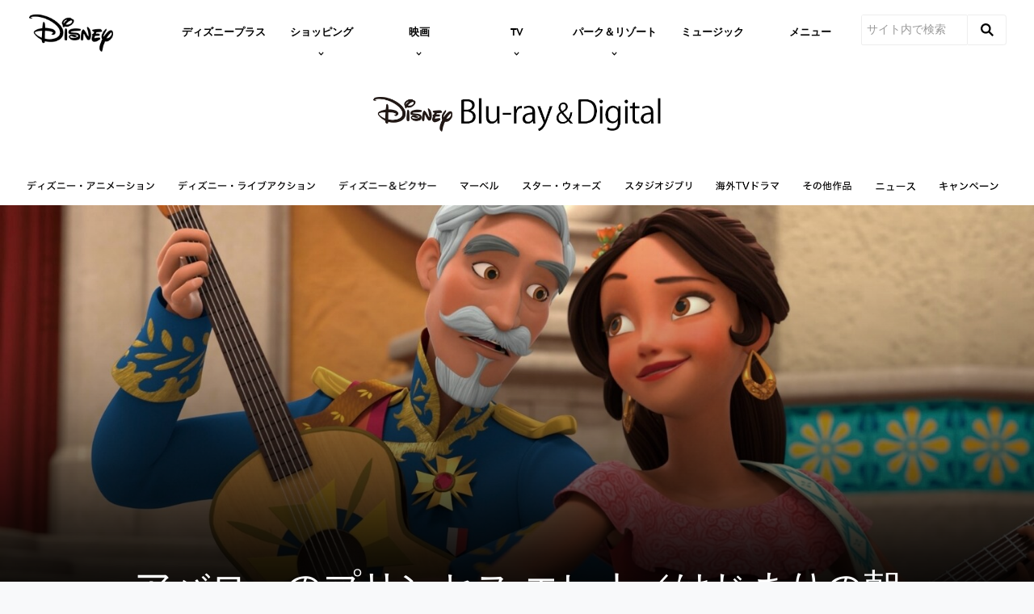

--- FILE ---
content_type: text/html;charset=utf-8
request_url: https://www.disney.co.jp/studio/animation/1405
body_size: 54245
content:
<!DOCTYPE html>
<!--

    "We keep moving forward, opening up new doors and
      doing new things, because we're curious ...
        and curiosity keeps leading us down new paths."

                              Walt Disney

-->
<html class="no-js" version="HTML+RDFa 1.1" lang="ja-JP">
<head prefix="og: http://ogp.me/ns#" dir="ltr">
  <meta name="viewport" content="width=device-width,initial-scale=1">
<link rel="shortcut icon" href="https://lumiere-a.akamaihd.net/v1/images/favicon_481b88e7.png?region=0%2C0%2C64%2C64">
<link rel="apple-touch-icon" href="https://lumiere-a.akamaihd.net/v1/images/apple-touch-icon_6ca38e78.png?region=0%2C0%2C515%2C515">
<meta name="description" content="「アバローのプリンセス エレナ／はじまりの朝」の作品サイト。商品ラインナップ、購入方法など、ディズニーのブルーレイ・DVD・デジタル配信の最新情報をご紹介します。－ディズニー公式">
  
  <script type="text/javascript">this.__dataLayer={"page":{"page_id":"5ec6b2259f50414406856d05","page_name":"jp:jp","page_title":"アバローのプリンセス エレナ／はじまりの朝｜ブルーレイ・DVD・デジタル配信｜ディズニー公式","page_url":"www.disney.co.jp/studio/animation/1405","platform":"web","slug":"studio/animation/1405","story_id":"5ec6b2259f50414406856d05","vendorFlags":{}},"site":{"baseDomain":"disney.co.jp","business_unit":"djp","business_unit_code":"","cms_version":"MH","language":["ja-JP","ja"],"portal":"matterhorn","property_code":"Elena of Avalor: Ready To Rule","region":"jp","country":"disney-jp","site":"www.disney.co.jp","cds":1,"otguid":null,"nsl":"2"},"privacy":{"cds":1}};</script>
  <script src="https://dcf.espn.com/TWDC-DTCI/prod/Bootstrap.js" type="text/javascript"></script>
  <title>アバローのプリンセス エレナ／はじまりの朝｜ブルーレイ・DVD・デジタル配信｜ディズニー公式</title>
  <script src="https://static-mh.content.disney.io/matterhorn/assets/jquery-dc8b911876ec.js" type="text/javascript"></script>
  <meta name="dprivacy.classification" content="ff">
<link rel="preconnect" href="//static-mh.content.disney.io">
<link rel="preconnect" href="//lumiere-a.akamaihd.net">
<link rel="preconnect" href="//kaltura.akamaized.net">
<link rel="preconnect" href="//cdnapisec.kaltura.com">
<link rel="preconnect" href="//a.dilcdn.com">
<link rel="preload" href="" as="" imagesizes="" imagesrcset="">
<link rel="preload" href="https://static-mh.content.disney.io/matterhorn/assets/matterhorn/sans/matterhorn-regular-eed88f0756d6.woff" as="font" type="font/woff" crossorigin="anonymous">
<link rel="preload" href="https://static-mh.content.disney.io/matterhorn/assets/application-50b5947c6f39.css" as="style" type="text/css" crossorigin="anonymous">
<link rel="stylesheet" href="https://static-mh.content.disney.io/matterhorn/assets/application-50b5947c6f39.css" type="text/css">
<link rel="stylesheet" href="https://static-mh.content.disney.io/matterhorn/assets/modules/background_styles-1903f7131478.css" type="text/css">
<link rel="stylesheet" href="https://static-mh.content.disney.io/matterhorn/assets/modules/local_nav_bar-19acf2fca783.css" type="text/css">
<link rel="stylesheet" href="https://static-mh.content.disney.io/matterhorn/assets/modules/rich_text-aac3153a7742.css" type="text/css">
<link rel="stylesheet" href="https://static-mh.content.disney.io/matterhorn/assets/modules/property-164d32a58e85.css" type="text/css">
<link rel="stylesheet" href="https://static-mh.content.disney.io/matterhorn/assets/modules/flex_content_hero-fcacbfa8b206.css" type="text/css">
<link rel="stylesheet" href="https://static-mh.content.disney.io/matterhorn/assets/modules/catalog-dbf266a24d72.css" type="text/css">
<link rel="stylesheet" href="https://static-mh.content.disney.io/matterhorn/assets/modules/flex_grid-ff2052497cbe.css" type="text/css">
<link rel="stylesheet" href="https://static-mh.content.disney.io/matterhorn/assets/modules/table_grid-b4b5d5e878c4.css" type="text/css">
<link rel="stylesheet" href="https://static-mh.content.disney.io/matterhorn/assets/modules/stream-7caf72acfe91.css" type="text/css">
<link rel="stylesheet" href="https://static-mh.content.disney.io/matterhorn/assets/modules/links_footer-98f6b9dd34c1.css" type="text/css">
<link rel="stylesheet" href="https://static-mh.content.disney.io/matterhorn/assets/themes/incredibles/modules/local_nav_bar-d094f77673b6.css" id="base-theme-styles" class="incredibles"><link rel="stylesheet" href="https://static-mh.content.disney.io/matterhorn/assets/themes/incredibles/modules/rich_text-532b5e51d17a.css" id="base-theme-styles" class="incredibles"><link rel="stylesheet" href="https://static-mh.content.disney.io/matterhorn/assets/themes/incredibles/modules/flex_content_hero-833d1ccc32c9.css" id="base-theme-styles" class="incredibles"><link rel="stylesheet" href="https://static-mh.content.disney.io/matterhorn/assets/themes/incredibles/modules/catalog-be2d2b6d8b5a.css" id="base-theme-styles" class="incredibles"><link rel="stylesheet" href="https://static-mh.content.disney.io/matterhorn/assets/themes/incredibles/modules/flex_grid-f17386088f20.css" id="base-theme-styles" class="incredibles"><link rel="stylesheet" href="https://static-mh.content.disney.io/matterhorn/assets/themes/incredibles/modules/table_grid-ccece4484424.css" id="base-theme-styles" class="incredibles"><link rel="stylesheet" href="https://static-mh.content.disney.io/matterhorn/assets/themes/incredibles/modules/stream-b1b70c728983.css" id="base-theme-styles" class="incredibles"><link rel="stylesheet" href="https://static-mh.content.disney.io/matterhorn/assets/themes/incredibles/application-3403f7d29806.css" id="base-theme-styles" class="incredibles">

<link rel="stylesheet" type="text/css" href="https://static-mh.content.disney.io/matterhorn/assets/goc/responsive-a2b75e306208.css"><link rel="stylesheet" type="text/css" href="https://static-mh.content.disney.io/matterhorn/assets/goc/responsive-desktop-8e94f6419c96.css" media="all and (min-width: 1025px)"><link rel="stylesheet" type="text/css" href="https://static-mh.content.disney.io/matterhorn/assets/goc/responsive-mobile-e833391aea2e.css" media="only all and (max-width: 1024px)"><!--[if lt IE 9]><link rel="stylesheet" type="text/css" href="https://static-mh.content.disney.io/matterhorn/assets/goc/responsive-desktop-8e94f6419c96.css"><![endif]--><style type="text/css">
@media (-webkit-min-device-pixel-ratio: 1.5), (min-resolution: 144dpi) {
}        .goc-icn-login, .goc-icn-login-bar{ background-image:url();  background-size: 32px }
        html.goc-no-data-uri .goc-icn-login, html.goc-no-data-uri .goc-icn-login-bar{ background-image:url() }
        @media (-webkit-min-device-pixel-ratio: 1.5), (min-resolution: 144dpi) {
          .goc-icn-login, .goc-icn-login-bar{ background-image:url(); }
        }
</style><script type="text/javascript">!function(e){"use strict";var t=e.GOC=e.GOC||{};t.queue=t.queue||[],t.opts=t.opts||{}}(this),GOC.load=function(e,t){"use strict";var n=document,o=n.getElementsByTagName("script")[0],s=n.createElement("script");s.type="text/javascript",s.async="async",s.onload=s.onreadystatechange=function(e,n){var o=this,s=o.readyState,r=o.parentNode;!r||!n&&s&&"complete"!==s&&"loaded"!==s||(r.removeChild(this),!n&&t&&t())},s.src=e,o.parentNode.insertBefore(s,o),s=n=o=null},function(e){"use strict";var t=e.encodeURIComponent;e.GOC.load("//a.dilcdn.com/g/domains/"+t(e.location.hostname)+".js")}(this),function(e){"use strict";var t=e.GOC,n=e.encodeURIComponent;t.defopts=function(e){0===Object.keys(t.opts).length&&(t.opts=e)},t.ao=function(e){var o=[],s=t.opts,r=s.footer;if(s.lang&&o.push("lang="+n(s.lang)),s.cds&&o.push("cds"),s.searchtype&&o.push("searchtype="+n(s.searchtype)),s.hide_desktop_menu&&o.push("hide_desktop_menu"),s.hide_search&&o.push("hide_search"),r)for(var a in r)if(r.hasOwnProperty(a))if("object"==typeof r[a])for(var i in r[a])r[a].hasOwnProperty(i)&&o.push("footer["+a+"]["+i+"]="+encodeURIComponent(r[a][i]));else o.push("footer["+encodeURIComponent(a)+"]="+encodeURIComponent(r[a]));return o.length&&(e+=(e.indexOf("?")<0?"?":"&")+o.join("&")),e}}(this),GOC.css=function(e){"use strict";var t=document,n=t.createElement("style"),o=t.getElementsByTagName("head")[0],s=(o||t).getElementsByTagName("script")[0];e&&(n.setAttribute("type","text/css"),s?s.parentNode.insertBefore(n,s):o.appendChild(n),n.styleSheet?n.styleSheet.cssText=e:n.appendChild(t.createTextNode(e)))},function(e,t){"use strict";var n=e.GOC,o=e.screen,s=e.document,r=s.documentElement,a=function(){var e,n,r,a,i,c=o&&o.fontSmoothingEnabled;if(c!==t)return c;try{for(e=s.createElement("canvas"),e.width=e.height=32,n=e.getContext("2d"),n.textBaseline="top",n.font="32px Arial",n.fillStyle=n.strokeStyle="black",n.fillText("O",0,0),r=0;r<32;r++)for(a=0;a<32;a++)if(255!==(i=n.getImageData(r,a,1,1).data[3])&&0!==i)return!0;return!1}catch(e){return t}},i=function(e){var t=s.createElement("div");t.innerHTML="M",t.style.fontFamily=e,r.insertBefore(t,r.firstChild),r.clientWidth,r.removeChild(t)};n.pf=function(e,t){!0===a()&&(n.css(e),i(t))}}(this);GOC.pf("@font-face{font-family:'Matterhorn';src:url(\"https://static-mh.content.disney.io/matterhorn/assets/m4-7e766c2825c7.eot#\") format(\"eot\"),url(\"https://static-mh.content.disney.io/matterhorn/assets/m4-b366701d6945.woff\") format(\"woff\"),url(\"https://static-mh.content.disney.io/matterhorn/assets/m4-ac909dff444f.ttf\") format(\"truetype\"),url(\"https://static-mh.content.disney.io/matterhorn/assets/m4-3d636e3b4270.svg#Matterhorn\") format(\"svg\");font-weight:400;font-style:normal}\n","Matterhorn");GOC.opts.cds=false;GOC.opts.bg="dark";GOC.opts.footer={"comscore":"","translations":{"instant_search_view_all_results_text":"すべての検索結果を見る","search_instead_for":"こちらキーワードで検索しますか？","search_input_placeholder":"サイト内で検索","results":"の検索結果","cancel":"×","enter":"生年月日を入力してください。"}};GOC.opts.hide_desktop_menu=false;GOC.opts.hide_search=false;GOC.opts.searchtype="ac";GOC.load("https://static-mh.content.disney.io/matterhorn/assets/goc/responsive-51f7f41ddb85.js");GOC.a="//a.dilcdn.com/g/disney-jp/home/sac/";GOC.cart="//a.dilcdn.com/g/disney-jp/cart/";</script>
<link rel="canonical" href="https://www.disney.co.jp/studio/animation/1405">
<meta property="og:title" content="アバローのプリンセス エレナ／はじまりの朝｜ブルーレイ・DVD・デジタル配信｜ディズニー公式">
<meta property="og:description" content="「アバローのプリンセス エレナ／はじまりの朝」の作品サイト。商品ラインナップ、購入方法など、ディズニーのブルーレイ・DVD・デジタル配信の最新情報をご紹介します。－ディズニー公式">
<meta property="og:type" content="video.movie">
<meta property="og:site_name" content="ディズニー">
<meta property="og:url" content="https://www.disney.co.jp/studio/animation/1405">
<script type="text/javascript">this.Disney={"portal":"www.disney.co.jp","profileBase":null,"locales":["ja-JP","ja"],"didOptions":{"responderPage":"https://www.disney.co.jp/_did/","enableTop":true,"langPref":"ja-JP","clientId":"WDI-JP.JA.DISJP.WEB","cssOverride":"","language":"en-US","environment":"prod","redirectUri":"https://www.disney.co.jp/auth/callback"},"cto":{"country":"","contentDescription":"","contentType":"","property":"Elena of Avalor: Ready To Rule","propertyId":"5ec6b2259b75f14406856d05","buId":"","buCode":"","region":"jp","intBreadcrumbs":"","categoryCode":"djp","account":"matterhorn","brandSegment":"","cmsId":"MH","program":"","sponsor":"","siteCode":"jp","comscorekw":"","pageName":"1405","breadcrumbs":"studio:animation:1405"},"market_code":"disney-jp","browser_warning_versions":[],"dossierBase":null,"rtl":false,"env":"production","config_bundle_schema_data":{"oneid_version":"v4","video_player_version":"5.5.24","module_breakpoint_overrides":{"breakpoint_tablet_override":"960","breakpoint_mobile_override":680},"style_theme":"light","classification":{"audience":"family","privacy_law":"none","publisher_v_advertiser":"advertiser","gpc":"2"},"global_site_messaging":{"close_button_display":"button"},"global_no_referrer_exceptions":["disneyplus.com"]},"ctoOptions":null};</script>
<script src="https://static-mh.content.disney.io/matterhorn/assets/head-317bbeaeef25.js" type="text/javascript"></script>
<script type="text/javascript"></script>
<script type="text/javascript">Disney.adSystem='noads'</script>
<script type="text/javascript">Disney.consentPolicy={}</script>
<script src="https://a.espncdn.com/players/web-player-bundle/5.5.24/espn-web-player-bundle.min.js" type="text/javascript"></script><script src="https://cdn.registerdisney.go.com/v4/OneID.js" type="text/javascript" id="oneid-script" async=""></script>
</head>
<body dir="ltr" data-ad_system="noads" data-cto-region="jp" >
  <div id="style-pack-theming"><style type="text/css">

   /* base-level page background styles */
    .body-bg{ opacity: 1; }
      .body-bg .main, .body-bg .safety-color{ background-color: #FFFFFF; }



     
      @media screen and (min-width: 1025px){
        footer #bottomnav a, footer #bottomnav p, footer #help p, footer #utility p{ color: #fff; }
        footer #bottomnav .col, footer #utility .divider { border-color: rgba(255, 255, 255, 0.07); }
      }

   /* primary module-level color theme */
      .module.primary-theme:not(.skip-styles) h1:not(.skip-text-styles), .module.primary-theme:not(.skip-styles) h1:not(.skip-text-styles) a, .module.primary-theme:not(.skip-styles) h2:not(.skip-text-styles), .module.primary-theme:not(.skip-styles) h2:not(.skip-text-styles) a, .module.primary-theme.list_module_featured:not(.skip-styles) h3:not(.skip-text-styles), .module.primary-theme.list_module_featured:not(.skip-styles) h3:not(.skip-text-styles) a, .module.primary-theme:not(.skip-styles) .accent-color{ color: #000000; }
      .module.primary-theme:not(.skip-styles) .publish-date:not(.skip-text-styles), .module.primary-theme:not(.skip-styles) .publish-date-standalone:not(.skip-text-styles), .module.primary-theme:not(.skip-styles) .category-labels:not(.skip-text-styles) .primary, .module.primary-theme:not(.skip-styles) .category-labels:not(.skip-text-styles) .secondary, .module.primary-theme:not(.skip-styles) p:not(.skip-text-styles), .module:not(.skip-text-styles) ul:not(.skip-text-styles), .module.primary-theme:not(.skip-styles) li:not(.skip-text-styles), .module:not(.skip-text-styles) ol:not(.skip-text-styles), .module.primary-theme:not(.skip-styles) .base-color, .module.primary-theme:not(.skip-styles) .entity-container:not(.title-overlay) .entity-details .title, html.no-touch .module.primary-theme:not(.skip-styles) .entity-container.links-out:not(.skip-hover):not(.title-overlay) .entity-details a:hover .title, .module.primary-theme:not(.skip-styles) .entity-container:not(.title-overlay) .entity-details .ptitle{ color: #000000; }
    /* primary buttons aka first buttons */
    .module.primary-theme:not(.skip-styles) button.large, .module.primary-theme:not(.skip-styles) .button.large, .module.primary-theme:not(.skip-styles) .content-overlay .cta-links-container .cta-item .button.large{
      
      
    }
        /* primary buttons hover state */
    .module.primary-theme:not(.skip-styles) button.large:hover, .module.primary-theme:not(.skip-styles) .button.large:hover, .module.primary-theme:not(.skip-styles) .content-overlay .cta-links-container .cta-item .button.large:hover{
      
      
      
    }
         /* secondary buttons aka second buttons */
    .module.primary-theme:not(.skip-styles) button.large.secondary, .module.primary-theme:not(.skip-styles) .button.large.secondary, .module.primary-theme:not(.skip-styles) .content-overlay .cta-links-container .cta-item .button.large.secondary{
      
      
    }
        /* secondary buttons hover state */
    .module.primary-theme:not(.skip-styles) button.large.secondary:hover, .module.primary-theme:not(.skip-styles) .button.large.secondary:hover, .module.primary-theme:not(.skip-styles) .content-overlay .cta-links-container .cta-item .button.large.secondary:hover{
      
      
      
    }
          .module.primary-theme:not(.skip-styles){ background-color: #F1F2F3; background-image: none; }
   /* secondary module-level color theme */
      .module.secondary-theme:not(.skip-styles) .publish-date:not(.skip-text-styles), .module.secondary-theme:not(.skip-styles) .publish-date-standalone:not(.skip-text-styles), .module.secondary-theme:not(.skip-styles) .category-labels:not(.skip-text-styles) .secondary, .module.secondary-theme:not(.skip-styles) .category-labels:not(.skip-text-styles) .primary, .module.secondary-theme:not(.skip-styles) p:not(.skip-text-styles), .module.secondary-theme:not(.skip-styles) ul:not(.skip-text-styles), .module.secondary-theme:not(.skip-styles) li:not(.skip-text-styles), .module.secondary-theme:not(.skip-styles) ol:not(.skip-text-styles), .module.secondary-theme:not(.skip-styles) .base-color, .module.secondary-theme:not(.skip-styles) .entity-details h3:not(.skip-text-styles), .module.secondary-theme:not(.skip-styles) .entity-container:not(.title-overlay) .entity-details .title, html.no-touch .module.secondary-theme:not(.skip-styles) .entity-container.links-out:not(.skip-hover):not(.title-overlay) .entity-details a:hover .title, .module.secondary-theme:not(.skip-styles) .entity-container:not(.title-overlay) .entity-details .ptitle{ color: #FFFFFF; }
    /* primary buttons aka first buttons */
    .module.secondary-theme:not(.skip-styles) button.large, .module.secondary-theme:not(.skip-styles) .button.large, .module.secondary-theme:not(.skip-styles) .content-overlay .cta-links-container .cta-item .button.large{
      
      
    }
        /* primary buttons hover state */
    .module.secondary-theme:not(.skip-styles) button.large:hover, .module.secondary-theme:not(.skip-styles) .button.large:hover, .module.secondary-theme:not(.skip-styles) .content-overlay .cta-links-container .cta-item .button.large:hover{
      
      
      
    }
        /* secondary buttons aka second buttons */
    .module.secondary-theme:not(.skip-styles) button.large.secondary, .module.secondary-theme:not(.skip-styles) .button.large.secondary, .module.secondary-theme:not(.skip-styles) .content-overlay .cta-links-container .cta-item .button.large.secondary{
      
      
    }
        /* secondary buttons hover state */
    .module.secondary-theme:not(.skip-styles) button.large.secondary:hover, .module.secondary-theme:not(.skip-styles) .button.large.secondary:hover, .module.secondary-theme:not(.skip-styles) .content-overlay .cta-links-container .cta-item .button.large.secondary:hover{
      
      
      
      
    }
          .module.secondary-theme:not(.skip-styles){ background-color: #012578; background-image: none; }

  
   /* page-level entity styles */
    /* lazy image placeholder icon or color overrides */
    .aspect.placeholder{
      
      
      
      
    }

  </style>
</div>
  <div id="takeover-styles-default"><style type="text/css">
  /* style-pack-configured takeover styles */



  @media screen and (min-width: 1025px){






      #nav-logo, #nav-local li a, aside.gpt.pushdown, #chrome-controls{ color: #fff; }
      #chrome-controls .chrome-controls-icon{ border-color: transparent #fff #fff transparent; }
      #nav-local li a.active{ color: #b2dfff; }
  }



   
    @media screen and (min-width: 1025px){
      #nav-logo{ background-image: url(https://static-mh.content.disney.io/matterhorn/assets/logos/nav_logo-89193ebe6563.png);}
    }
    @media screen and (-webkit-min-device-pixel-ratio: 1.5) and (min-width: 1025px), screen and (min-resolution: 144dpi) and (min-width: 1025px){
      #nav-logo{ background-image: url(https://static-mh.content.disney.io/matterhorn/assets/logos/nav_logo@2x-25d10ad375dd.png);}
    }
</style>
</div>
  <div id="takeover-styles-module-override"></div>
  
  
  
  <div id="page-body">

    <script src="https://static-mh.content.disney.io/matterhorn/assets/application-4f0d74de975f.js" type="text/javascript"></script>
    <div id="base-bg"
          class="
                 
                 ">
   </div>
    <div id="secondary-bg"
          class="
                 
                 ">
   </div>
    <div id="burger-container" class="exclude-goc">
      <div class="background-styles  exclude-global-footer">
          <div class="site-default-gradient">
            <div class="safety-color"></div>
          </div>
      
          <div class="body-bg">
            <div class="safety-color"></div>
            <div class="main"></div>
            <div class="color-fade"></div>
          </div>
      
          <div id="takeover-colors" class="takeover-area">
            <div class="overlay default">
              <div class="safety-color">
                <div class="color-block"></div>
              </div>
              <div class="main-color"></div>
              <div class="repeating repeating-color"></div>
              <div class="fade-out"></div>
            </div>
            <div class="overlay module-override">
              <div class="safety-color">
                <div class="color-block"></div>
              </div>
              <div class="main-color"></div>
              <div class="repeating repeating-color"></div>
              <div class="fade-out"></div>
            </div>
          </div>
      </div>
      <div id="nav-body">
        <div id="main"><article id="burger" class="frozen">
<style type="text/css">

  <!-- /* background_styles module 0-1 */ -->

  
  

  
  
  
  
</style>
        <section class="module background_styles transparent primary-theme light  bun" id="ref-0-1">
          
          <div class="background-styles  exclude-global-footer">
    <div id="takeover-images" class="takeover-area">
      <div class="overlay default">
        <div class="repeating repeating-image"></div>
        <div class="main-image"></div>
      </div>
      <div class="overlay module-override">
        <div class="repeating repeating-image"></div>
        <div class="main-image"></div>
      </div>
    </div>
</div>

        </section><style type="text/css">

  <!-- /* local_nav_bar module 1-0 */ -->

  
  

  
  
  
  
</style>
        <section class="module local_nav_bar  primary-theme light  " id="ref-1-0">
          
  <style type="text/css">
        .module.local_nav_bar#ref-1-0 .local-nav-bar .local-nav-items .local-nav-item .local-nav-top-item { color: #000000; fill: #000000; }
        .module.local_nav_bar#ref-1-0 .local-nav-bar .local-nav-items .local-nav-more .local-nav-more-link.local-nav-has-sublinks { color: #000000; fill: #000000; }
        .module.local_nav_bar#ref-1-0 .local-nav-bar .local-nav-items .local-nav-item .local-nav-top-item.local-nav-has-sublinks svg.local-nav-sublinks-arrow { stroke: #000000; }
        .module.local_nav_bar#ref-1-0 .local-nav-bar .local-nav-items .local-nav-more .local-nav-more-link.local-nav-has-sublinks svg.local-nav-sublinks-arrow { stroke: #000000; }
      
        .module.local_nav_bar#ref-1-0 .local-nav-bar .local-nav-items .local-nav-item.item-open .local-nav-top-item span { color: #000000; fill: #000000; }
        .module.local_nav_bar#ref-1-0 .local-nav-bar.has-overflow.local-nav-more-open .local-nav-items .local-nav-more .local-nav-more-link.local-nav-has-sublinks span { color: #000000; fill: #000000; }
        .module.local_nav_bar#ref-1-0 .local-nav-bar { background-color: #FFFFFF; }
        .module.local_nav_bar#ref-1-0 .local-nav-bar:before { background-color: #FFFFFF; }
        @media only screen and (min-width: 1601px){
          .module.local_nav_bar#ref-1-0{ background-color: #FFFFFF; }
          .module.local_nav_bar#ref-1-0 .local-nav-bar.local-nav-fixed{ border-color: #FFFFFF; }
        }
          .module.local_nav_bar#ref-1-0 .local-nav-bar .local-nav-items .local-nav-item { border-image: linear-gradient(to bottom, #FFFFFF 50%, #FFFFFF 100%) 1 100%; }
          .module.local_nav_bar#ref-1-0 .local-nav-bar .local-nav-items .local-nav-more { border-image: linear-gradient(to bottom, #FFFFFF 50%, #FFFFFF 100%) 1 100%; }
        .module.local_nav_bar#ref-1-0 .local-nav-bar .local-nav-overflow-items .local-nav-item .local-nav-top-item { color: #000000; fill: #000000; }
        .module.local_nav_bar#ref-1-0 .local-nav-bar .local-nav-overflow-items .local-nav-item .local-nav-top-item.local-nav-has-sublinks svg.local-nav-sublinks-arrow { stroke: #000000; }
        .module.local_nav_bar#ref-1-0 .local-nav-bar.has-overflow.has-overflowing-overflow .local-nav-overflow-items .local-nav-overflow-btn svg { fill: #000000; }
      
        .module.local_nav_bar#ref-1-0 .local-nav-bar .local-nav-overflow-items .local-nav-item { background-color: #FFFFFF; }
        .module.local_nav_bar#ref-1-0 .local-nav-bar.has-overflow.local-nav-more-open .local-nav-items .local-nav-more .local-nav-more-link.local-nav-has-sublinks svg.local-nav-sublinks-arrow { fill: #FFFFFF; }
        .module.local_nav_bar#ref-1-0 .local-nav-bar.has-overflow.has-overflowing-overflow .local-nav-overflow-items .local-nav-overflow-btn svg { background-color: #FFFFFF; }
          .module.local_nav_bar#ref-1-0 .local-nav-bar .local-nav-overflow-items .local-nav-item { border-image: linear-gradient(to bottom, #FFFFFF 50%, #FFFFFF 100%) 1 100%; }
        .module.local_nav_bar#ref-1-0 .local-nav-bar .local-nav-item .local-nav-sublinks .local-nav-sublink .local-nav-sublink-text span { color: #000000; }
        .module.local_nav_bar#ref-1-0 .local-nav-bar .local-nav-item .local-nav-sublinks .local-nav-sublink .local-nav-sublink-text:after { background-color: #000000; }
        .module.local_nav_bar#ref-1-0 .local-nav-bar .local-nav-item .local-nav-sublinks { background-color: #FFFFFF; }
        .module.local_nav_bar#ref-1-0 .local-nav-bar .local-nav-item.item-open .local-nav-top-item.local-nav-has-sublinks svg.local-nav-sublinks-arrow { fill: #FFFFFF;}
  </style>
  
<div id="local-nav-bar" class="local-nav-bar basic-nav display-search no-local-nav-items">
  <button id="goc-skip-nav">Skip Navigation</button>
      <ul class="local-nav-items burger-nav-items self-burger-orient-left oneid-container-right" role="menubar">
          <li class="local-nav-item" role="none">
              <a class="local-nav-top-item aw-independent" href="https://disneyplus.disney.co.jp/" data-nav-loc="true" role="menuitem"
                 
                  target="_blank"  rel="noopener noreferrer" 
 data-title="Portal Navigation"
>
                
                <span>ディズニープラス</span>
              </a>
          </li>
          <li class="local-nav-item" role="none">
              <a class="local-nav-top-item local-nav-has-sublinks aw-independent" href="/"  data-href="/"  role="item" data-title="ショッピング"
                aria-haspopup="true" aria-expanded="false" aria-controls="-sublinks">
                
                <span>ショッピング</span>
                <svg class="local-nav-sublinks-arrow" viewBox="0 0 9 6" version="1.1" xmlns="http://www.w3.org/2000/svg" xmlns:xlink="http://www.w3.org/1999/xlink"><polyline points="1 1 4.5 4.5 8 1"></polyline></svg>
                <div class="local-nav-sublinks-new-arrow"></div>
              </a>
              <ul id="-sublinks" class="local-nav-sublinks" role="item">

                  <li class="local-nav-sublink" role="none">
                      <a class="local-nav-sublink-text aw-independent" href="https://store.disney.co.jp/?ex_cmp=TDS_djp_sng" data-nav-loc="true" role="menuitem"
                         
                          target="_blank"  rel="noopener noreferrer" 
 data-title="ディズニーストア.jp"
>
                         <span>ディズニーストア.jp</span>
                      </a>
                  </li>
                  <li class="local-nav-sublink" role="none">
                      <a class="local-nav-sublink-text aw-independent" href="https://store.disney.co.jp/disneystore-club.html" data-nav-loc="true" role="menuitem"
                         
                          target="_blank"  rel="noopener noreferrer" 
 data-title="ディズニーストアクラブ"
>
                         <span>ディズニーストアクラブ</span>
                      </a>
                  </li>
                  <li class="local-nav-sublink" role="none">
                      <a class="local-nav-sublink-text aw-independent" href="https://www.disney.co.jp/store/storeinfo" data-nav-loc="true" role="menuitem"
                         
                          data-title="ディズニーストア店舗一覧"
>
                         <span>ディズニーストア店舗一覧</span>
                      </a>
                  </li>
                  <li class="local-nav-sublink" role="none">
                      <a class="local-nav-sublink-text aw-independent" href="https://www.disney.co.jp/shopping" data-nav-loc="true" role="menuitem"
                         
                          data-title="ディズニーグッズ／イベント情報"
>
                         <span>ディズニーグッズ／イベント情報</span>
                      </a>
                  </li>
                  <li class="local-nav-sublink" role="none">
                      <a class="local-nav-sublink-text aw-independent" href="https://www.disney.co.jp/publishing" data-nav-loc="true" role="menuitem"
                         
                          data-title="ディズニーパブリッシング (本・デジタルコンテンツ) "
>
                         <span>ディズニーパブリッシング (本・デジタルコンテンツ) </span>
                      </a>
                  </li>
                <span class="local-nav-sublink-overlay"></span>
              </ul>
          </li>
          <li class="local-nav-item" role="none">
              <a class="local-nav-top-item local-nav-has-sublinks aw-independent" href="/"  data-href="/"  role="item" data-title="映画"
                aria-haspopup="true" aria-expanded="false" aria-controls="-sublinks">
                
                <span>映画</span>
                <svg class="local-nav-sublinks-arrow" viewBox="0 0 9 6" version="1.1" xmlns="http://www.w3.org/2000/svg" xmlns:xlink="http://www.w3.org/1999/xlink"><polyline points="1 1 4.5 4.5 8 1"></polyline></svg>
                <div class="local-nav-sublinks-new-arrow"></div>
              </a>
              <ul id="-sublinks" class="local-nav-sublinks" role="item">

                  <li class="local-nav-sublink" role="none">
                      <a class="local-nav-sublink-text aw-independent" href="https://www.disney.co.jp/movie" data-nav-loc="true" role="menuitem"
                         
                          data-title="劇場公開"
>
                         <span>劇場公開</span>
                      </a>
                  </li>
                  <li class="local-nav-sublink" role="none">
                      <a class="local-nav-sublink-text aw-independent" href="https://www.disney.co.jp/studio" data-nav-loc="true" role="menuitem"
                         
                          data-title="ブルーレイ/DVD/デジタル配信"
>
                         <span>ブルーレイ/DVD/デジタル配信</span>
                      </a>
                  </li>
                  <li class="local-nav-sublink" role="none">
                      <a class="local-nav-sublink-text aw-independent" href="https://www.disney-studio.jp" data-nav-loc="true" role="menuitem"
                         
                          data-title="ディズニー・ホームエンターテイメント・ニュース"
>
                         <span>ディズニー・ホームエンターテイメント・ニュース</span>
                      </a>
                  </li>
                <span class="local-nav-sublink-overlay"></span>
              </ul>
          </li>
          <li class="local-nav-item" role="none">
              <a class="local-nav-top-item local-nav-has-sublinks aw-independent" href="/"  data-href="/"  role="item" data-title="TV"
                aria-haspopup="true" aria-expanded="false" aria-controls="tv-sublinks">
                
                <span>TV</span>
                <svg class="local-nav-sublinks-arrow" viewBox="0 0 9 6" version="1.1" xmlns="http://www.w3.org/2000/svg" xmlns:xlink="http://www.w3.org/1999/xlink"><polyline points="1 1 4.5 4.5 8 1"></polyline></svg>
                <div class="local-nav-sublinks-new-arrow"></div>
              </a>
              <ul id="tv-sublinks" class="local-nav-sublinks" role="item">

                  <li class="local-nav-sublink" role="none">
                      <a class="local-nav-sublink-text aw-independent" href="https://www.disney.co.jp/tv/dc" data-nav-loc="true" role="menuitem"
                         
                          data-title="ディズニー・チャンネル"
>
                         <span>ディズニー・チャンネル</span>
                      </a>
                  </li>
                  <li class="local-nav-sublink" role="none">
                      <a class="local-nav-sublink-text aw-independent" href="https://www.disney.co.jp/tv/junior" data-nav-loc="true" role="menuitem"
                         
                          data-title="ディズニージュニア"
>
                         <span>ディズニージュニア</span>
                      </a>
                  </li>
                <span class="local-nav-sublink-overlay"></span>
              </ul>
          </li>
          <li class="local-nav-item" role="none">
              <a class="local-nav-top-item local-nav-has-sublinks aw-independent" href="/"  data-href="/"  role="item" data-title="パーク＆リゾート"
                aria-haspopup="true" aria-expanded="false" aria-controls="-sublinks">
                
                <span>パーク＆リゾート</span>
                <svg class="local-nav-sublinks-arrow" viewBox="0 0 9 6" version="1.1" xmlns="http://www.w3.org/2000/svg" xmlns:xlink="http://www.w3.org/1999/xlink"><polyline points="1 1 4.5 4.5 8 1"></polyline></svg>
                <div class="local-nav-sublinks-new-arrow"></div>
              </a>
              <ul id="-sublinks" class="local-nav-sublinks" role="item">

                  <li class="local-nav-sublink" role="none">
                      <a class="local-nav-sublink-text aw-independent" href="https://www.tokyodisneyresort.jp/" data-nav-loc="true" role="menuitem"
                         
                          target="_blank"  rel="noopener noreferrer" 
 data-title="東京ディズニーリゾート"
>
                         <span>東京ディズニーリゾート</span>
                      </a>
                  </li>
                  <li class="local-nav-sublink" role="none">
                      <a class="local-nav-sublink-text aw-independent" href="https://www.disney.co.jp/park" data-nav-loc="true" role="menuitem"
                         
                          data-title="海外ディズニーリゾート"
>
                         <span>海外ディズニーリゾート</span>
                      </a>
                  </li>
                  <li class="local-nav-sublink" role="none">
                      <a class="local-nav-sublink-text aw-independent" href="https://www.disney.co.jp/park/dvc" data-nav-loc="true" role="menuitem"
                         
                          data-title="ディズニー・バケーション・クラブ"
>
                         <span>ディズニー・バケーション・クラブ</span>
                      </a>
                  </li>
                  <li class="local-nav-sublink" role="none">
                      <a class="local-nav-sublink-text aw-independent" href="https://www.tokyodisneyresort.jp/treasure/fantasy/fanclub/index.php" data-nav-loc="true" role="menuitem"
                         
                          target="_blank"  rel="noopener noreferrer" 
 data-title="ファンダフル・ディズニー"
>
                         <span>ファンダフル・ディズニー</span>
                      </a>
                  </li>
                <span class="local-nav-sublink-overlay"></span>
              </ul>
          </li>
          <li class="local-nav-item" role="none">
              <a class="local-nav-top-item aw-independent" href="https://www.disney.co.jp/music" data-nav-loc="true" role="menuitem"
                 
                  data-title="Portal Navigation"
>
                
                <span>ミュージック</span>
              </a>
          </li>
          <li class="local-nav-item" role="none">
              <a class="local-nav-top-item aw-independent" href="https://www.disney.co.jp/eventlive" data-nav-loc="true" role="menuitem"
                 
                  data-title="Portal Navigation"
>
                
                <span>ライブ＆イベント</span>
              </a>
          </li>
          <li class="local-nav-item" role="none">
              <a class="local-nav-top-item aw-independent" href="https://www.disney.co.jp/games" data-nav-loc="true" role="menuitem"
                 
                  data-title="Portal Navigation"
>
                
                <span>ゲーム</span>
              </a>
          </li>
          <li class="local-nav-item" role="none">
              <a class="local-nav-top-item local-nav-has-sublinks aw-independent" href="/"  data-href="/"  role="item" data-title="キャラクター"
                aria-haspopup="true" aria-expanded="false" aria-controls="-sublinks">
                
                <span>キャラクター</span>
                <svg class="local-nav-sublinks-arrow" viewBox="0 0 9 6" version="1.1" xmlns="http://www.w3.org/2000/svg" xmlns:xlink="http://www.w3.org/1999/xlink"><polyline points="1 1 4.5 4.5 8 1"></polyline></svg>
                <div class="local-nav-sublinks-new-arrow"></div>
              </a>
              <ul id="-sublinks" class="local-nav-sublinks" role="item">

                  <li class="local-nav-sublink" role="none">
                      <a class="local-nav-sublink-text aw-independent" href="https://www.disney.co.jp/fc" data-nav-loc="true" role="menuitem"
                         
                          data-title="ディズニーキャラクター"
>
                         <span>ディズニーキャラクター</span>
                      </a>
                  </li>
                  <li class="local-nav-sublink" role="none">
                      <a class="local-nav-sublink-text aw-independent" href="https://www.disney.co.jp/fc/pixar" data-nav-loc="true" role="menuitem"
                         
                          data-title="ピクサーキャラクター"
>
                         <span>ピクサーキャラクター</span>
                      </a>
                  </li>
                <span class="local-nav-sublink-overlay"></span>
              </ul>
          </li>
          <li class="local-nav-item" role="none">
              <a class="local-nav-top-item aw-independent" href="https://kids.disney.co.jp/" data-nav-loc="true" role="menuitem"
                 
                  data-title="Portal Navigation"
>
                
                <span>キッズ</span>
              </a>
          </li>
          <li class="local-nav-item" role="none">
              <a class="local-nav-top-item aw-independent" href="https://www.disney.co.jp/corporate" data-nav-loc="true" role="menuitem"
                 
                  data-title="Portal Navigation"
>
                
                <span>企業情報</span>
              </a>
          </li>
        <li class="local-nav-more" role="none">
          <a class="local-nav-more-link local-nav-has-sublinks aw-independent" href="/" role="menuitem" aria-haspopup="true" aria-expanded="false">
            
            <span class="local-nav-overflow local-nav-more-desktop">メニュー</span>
            <span class="local-nav-more-mobile"></span>
            <span class="secondary-nav-overflow">More</span>
            
          </a>
        </li>
      </ul>
      <div class="search-oneid-container right ">
        <form action="" class="goc-search local-nav-search" method="GET" id="goc-search-container">
          <div class="input-group search-field nocollapse">
            <button class="search-button ada-el-focus aw-independent" aria-label="" tabindex="0" aria-label="Submit Search">
                <svg viewBox="0 0 16 16" version="1.1" xmlns="http://www.w3.org/2000/svg" xmlns:xlink="http://www.w3.org/1999/xlink">
                  <path d="M6.30756815,2.22628313 C4.05613736,2.22628313 2.22620053,4.05628786 2.22620053,6.30780219 C2.22620053,8.55931653 4.05613736,10.3893213 6.30756815,10.3893213 C8.55899895,10.3893213 10.3889358,8.55931653 10.3889358,6.30780219 C10.3889358,4.05628786 8.55899895,2.22628313 6.30756815,2.22628313 M11.4840029,9.90911111 L16,14.4252757 L14.4253342,16 L9.90944278,11.4839411 C8.88766285,12.1970496 7.6457058,12.6156044 6.30756815,12.6156044 C2.83024293,12.6156044 0,9.78674063 0,6.30780219 C0,2.83034795 2.83024293,0 6.30756815,0 C9.78637751,0 12.6151363,2.83034795 12.6151363,6.30780219 C12.6151363,7.64568421 12.196788,8.88742595 11.4840029,9.90911111 Z"></path>
                </svg>
           </button>
           <input name="q" type="text" placeholder="サイトからさがす" autocomplete="off" autocorrect="off" aria-label="サイトからさがす">
           <button id="search-clear" class="aw-independent" title="Clear"><svg enable-background="new -1.301 -0.015 17.553 14.978" height="14.978" viewBox="-1.301 -.015 17.553 14.978" width="17.553" xmlns="http://www.w3.org/2000/svg"><g fill="none" stroke="#fff" stroke-width="2"><path d="m1 1 13 13"/><path d="m14 1-13 13"/></g></svg></button>
         </div>
         <button id="search-cancel" role="button" class="ada-el-focus aw-independent">Cancel</button>
        </form>
      </div>
  
</div>
  <div class="autocomplete-results">
    
  </div>

        </section><style type="text/css">

  <!-- /* rich_text module 1-1 */ -->

   
    #ref-1-1{
    }





    

   
    #ref-1-1{
      background-color: #FFFFFF;
      background-image: none;
    }

    
  
  
  
  
</style>
        <section class="module rich_text  header-left span-full-screen content-span-full-screen primary-theme light  " id="ref-1-1">
          

  <div class="bound ">
    
    <div class="rich-text-container">
      

        

        <div class="rich_text_body rich-text-enabled">
          <div class="rich-text-output" tabindex="0"><div style="text-align: center;"><div>
<a href="/studio"><img src="https://lumiere-a.akamaihd.net/v1/images/disneybluray_digital_k_069ea421.png" height="50px" id="rte-1677460995553-0-injected"></a>
</div></div></div>
        </div>
    </div>
  </div>

        </section><style type="text/css">

  <!-- /* property_nav module 1-2 */ -->

  
   
    #ref-1-2{
      background-color: #FFFFFF;
      background-image: none;
    }


  
  
  
  
</style>
        <section class="module property_nav  header-left span-full-screen content-span-full-screen primary-theme light  bun" id="ref-1-2">
          
          <style type="text/css">
  
    .property_nav_wrap{
      background-color: #FFFFFF;
      background-image: -webkit-gradient(linear, left top, left bottom, from(#FFFFFF), to(#FFFFFF));
      background-image: -webkit-linear-gradient(top, #FFFFFF, #FFFFFF);
      background-image: -moz-linear-gradient(top, #FFFFFF, #FFFFFF);
      background-image: -o-linear-gradient(top, #FFFFFF, #FFFFFF);
      background-image: linear-gradient(to bottom, #FFFFFF, #FFFFFF);
    }
   .property_nav_wrap ul li:hover{
      background-color: #FFFFFF;
      background-image: -webkit-gradient(linear, left top, left bottom, from(#FFFFFF), to(#FFFFFF));
      background-image: -webkit-linear-gradient(top, #FFFFFF, #FFFFFF);
      background-image: -moz-linear-gradient(top, #FFFFFF, #FFFFFF);
      background-image: -o-linear-gradient(top, #FFFFFF, #FFFFFF);
      background-image: linear-gradient(to bottom, #FFFFFF, #FFFFFF);
    }
    .property_nav_wrap ul li.active{
      background-color: #FFFFFF;
      background-image: -webkit-gradient(linear, left top, left bottom, from(#FFFFFF), to(#FFFFFF));
      background-image: -webkit-linear-gradient(top, #FFFFFF, #FFFFFF);
      background-image: -moz-linear-gradient(top, #FFFFFF, #FFFFFF);
      background-image: -o-linear-gradient(top, #FFFFFF, #FFFFFF);
      background-image: linear-gradient(to bottom, #FFFFFF, #FFFFFF);
    }
    .module.property_nav .property_nav_wrap ul li a{ color: #000000; }
  
</style>

  <div class="property_nav_wrap">
    <div class="property_nav_scroller">
      <ul class="links-">
        <li class="icon"><a href="/studio/animation" aria-label="" title="" data-title=""
>
          
          <noscript><img src="https://lumiere-a.akamaihd.net/v1/images/studio_20013_12513_12491_12517_12540_12450_12491_12513_2179bde1.gif"></noscript>
        </a></li><li class="icon"><a href="/studio/liveaction" aria-label="" title="" data-title=""
>
          
          <noscript><img src="https://lumiere-a.akamaihd.net/v1/images/studio_20013_12513_12491_12517_12540_12521_12452_12502_9362c0da.gif"></noscript>
        </a></li><li class="icon"><a href="/studio/pixar" aria-label="" title="" data-title=""
>
          
          <noscript><img src="https://lumiere-a.akamaihd.net/v1/images/studio_20013_12513_12491_12517_12540_12500_12463_12469_e6e7794d.gif"></noscript>
        </a></li><li class="icon"><a href="https://marvel.disney.co.jp/titlelist" aria-label="" title="" data-title=""
>
          
          <noscript><img src="https://lumiere-a.akamaihd.net/v1/images/studio_20013_12513_12491_12517_12540_12510_12540_12505_5e8053a2.gif"></noscript>
        </a></li><li class="icon"><a href="https://starwars.disney.co.jp/titlelist.html" aria-label="" title="" data-title=""
>
          
          <noscript><img src="https://lumiere-a.akamaihd.net/v1/images/studio_20013_12513_12491_12517_12540_12473_12479_12540_ecb68ef5.gif"></noscript>
        </a></li><li class="icon"><a href="https://www.waltdisneystudios.jp/ghibli" aria-label="" title="" data-title=""
>
          
          <noscript><img src="https://lumiere-a.akamaihd.net/v1/images/studio_20013_12513_12491_12517_12540_12472_12502_12522_b9ac82dd.gif"></noscript>
        </a></li><li class="icon"><a href="https://www.waltdisneystudios.jp/drama" aria-label="" title="" data-title=""
>
          
          <noscript><img src="https://lumiere-a.akamaihd.net/v1/images/studio_20013_12513_12491_12517_12540_28023_12489_12521_1339e4ad.gif"></noscript>
        </a></li><li class="icon"><a href="https://www.waltdisneystudios.jp/others" aria-label="" title="" data-title=""
>
          
          <noscript><img src="https://lumiere-a.akamaihd.net/v1/images/studio_20013_12513_12491_12517_12540_12381_12398_20182_e3c4add1.gif"></noscript>
        </a></li><li class="icon"><a href="/studio/news" aria-label="" title="" data-title=""
>
          
          <noscript><img src="https://lumiere-a.akamaihd.net/v1/images/studio_20013_12513_12491_12517_12540_12491_12517_12540_96fe0b29.gif"></noscript>
        </a></li><li class="icon"><a href="/studio/campaign" aria-label="" title="" data-title=""
>
          
          <noscript><img src="https://lumiere-a.akamaihd.net/v1/images/studio_20013_12513_12491_12517_12540_12461_12515_12531_cd5ce2da.gif"></noscript>
        </a></li>
      </ul>
    </div>
  </div>

        </section><style type="text/css">

  <!-- /* flex_content_hero_featured_single module 1-3 */ -->

  
  

  
  
  
  
</style>
        <section class="module flex_content_hero full-height full-width skip-styles flex-content-hero-view no-top-padding no-bottom-padding no-left-padding no-right-padding preserve-padding span-full-screen content-span-full-screen primary-theme light  " id="ref-1-3">
          
          <div class="bound ">
  <div class="carousel"
       style="">
    <ul class="slides">
      
        <li
          class="slide"
          data-title="[FBO]アバローのプリンセス エレナ／はじまりの朝|STUDIOヒーローバナー"
          style="background-color: #000000;"
          data-link_cta_index="[FBO]アバローのプリンセス エレナ／はじまりの朝|STUDIOヒーローバナー"
          data-cto-title="[FBO]アバローのプリンセス エレナ／はじまりの朝|STUDIOヒーローバナー"
>
              <div class="image-wrapper background-image">
                <div class="aspect" style="padding-bottom: 42.87%;">
                      <a href="" title="[FBO]アバローのプリンセス エレナ／はじまりの朝|STUDIOヒーローバナー"  class="ada-el-focus" >
                  <noscript><img src="https://lumiere-a.akamaihd.net/v1/images/fbo_12450_12496_12525_12540_12398_12503_12522_12531_124_cb1667a0.jpeg?region=0,0,2048,878" width="2048" height="878" alt="[FBO]アバローのプリンセス エレナ／はじまりの朝|STUDIOヒーローバナー"></noscript>
                  </a>
                </div>


              </div>



        </li>
      

    </ul>
  </div>
</div>

        </section><style type="text/css">

  <!-- /* catalog module 1-4 */ -->

   
    #ref-1-4{
    }





    

  
    
   
    @media screen and (min-width: 680px){
        #ref-1-4{ background-repeat: no-repeat; }
        #ref-1-4{ background-size: 9; }
    }

  
  
  
</style>
        <section class="module catalog  double-top-padding double-bottom-padding header-left preserve-padding span-full-screen content-span-full-screen primary-theme light  bun" id="ref-1-4">
          
<div class="bound Movie">
  

  <div class="container" data-title="アバローのプリンセス エレナ／はじまりの朝">

    <div class="poster-container">
      <div class="poster-inner poster-box">
        <div class="poster ">
          
            
            <noscript><img tabindex="0" src="" alt="" width="100%"></noscript>
          
        </div>
      </div>
    </div>

    <div class="title ">
      
      <h1 class="catalog-title">アバローのプリンセス エレナ／はじまりの朝</h1>
      <div class="flex-meta">
            <div class="meta-config-compact">
            </div>
      </div>

        <p class="desc"> 
         さぁ、歌と魔法に満ちた冒険へ。ディズニーの新たなプリンセス・シリーズ、始まる！悪い魔女からアバロー王国を救った、16歳のプリンセス、エレナ。でも、若いエレナが女王になるためには、学ぶことがまだまだいっぱい。王国で次々に起こるピンチを、だいすきな家族や仲間、ふしぎな魔法の生き物たちに助けられて、持ち前の強さと明るさで切りぬけていくエレナの冒険がここから始まる！
          
        </p>
 

 

              <div class="meta-config-compact">
      
        </div>

        <div class="social-links">
          <ul>
          </ul>
        </div>


      <div class="movie-actions">
        

          <div class="retail-link"></div>
      </div>

        <ul class="credits">
              <li>
                <h2 class="credits-title">
                  
                </h2>
                <div class="credits-value">
                      
                </div>
              </li>
              <li>
                <h2 class="credits-title">
                  
                </h2>
                <div class="credits-value">
                      
                </div>
              </li>
              <li>
                <h2 class="credits-title">
                  
                </h2>
                <div class="credits-value">
                      
                </div>
              </li>
              <li>
                <h2 class="credits-title">
                  
                </h2>
                <div class="credits-value">
                      
                </div>
              </li>
              <li>
                <h2 class="credits-title">
                  
                </h2>
                <div class="credits-value">
                      
                </div>
              </li>
              <li>
                <h2 class="credits-title">
                  
                </h2>
                <div class="credits-value">
                      
                </div>
              </li>
              <li>
                <h2 class="credits-title">
                  
                </h2>
                <div class="credits-value">
                      
                </div>
              </li>
              <li>
                <h2 class="credits-title">
                  
                </h2>
                <div class="credits-value">
                      
                </div>
              </li>
              <li>
                <h2 class="credits-title">
                  
                </h2>
                <div class="credits-value">
                      
                </div>
              </li>
              <li>
                <h2 class="credits-title">
                  
                </h2>
                <div class="credits-value">
                      
                </div>
              </li>
              <li>
                <h2 class="credits-title">
                  
                </h2>
                <div class="credits-value">
                      
                </div>
              </li>
              <li>
                <h2 class="credits-title">
                  
                </h2>
                <div class="credits-value">
                      
                </div>
              </li>
              <li>
                <h2 class="credits-title">
                  
                </h2>
                <div class="credits-value">
                      
                </div>
              </li>
              <li>
                <h2 class="credits-title">
                  
                </h2>
                <div class="credits-value">
                      
                </div>
              </li>
              <li>
                <h2 class="credits-title">
                  
                </h2>
                <div class="credits-value">
                      
                </div>
              </li>
              <li>
                <h2 class="credits-title">
                  
                </h2>
                <div class="credits-value">
                      
                </div>
              </li>
        </ul>


      <div class="production_info ">
            <ul class="static_logo_images">
            </ul>
      </div>


        <div class="text-links">
          <ul>
          </ul>
        </div>

      
      
    </div>
  </div>


</div>

        </section><style type="text/css">

  <!-- /* rich_text module 1-5 */ -->

   
    #ref-1-5{
    }





    

  
    
  
  
  
  
</style>
        <section class="module rich_text  no-top-padding no-bottom-padding header-left preserve-padding span-full-screen content-span-full-screen primary-theme light  " id="ref-1-5">
          

  <div class="bound ">
    
    <div class="rich-text-container">
      

        

        <div class="rich_text_body rich-text-enabled">
          <div class="rich-text-output" tabindex="0"><h2 style="text-align: center;"><font size="5"><b>商品ラインナップ</b></font></h2></div>
        </div>
    </div>
  </div>

        </section><style type="text/css">

  <!-- /* flex_grid_card module 1-6 */ -->

   
    #ref-1-6{
    }





    

  
    
  
  
  
  
</style>
        <section class="module flex_grid  equal large-left content-spaced header-left span-full-screen content-span-full-screen primary-theme light  " id="ref-1-6">
          
          <style type="text/css">
  .flex-grid-view[id="ref-1-6"] .wrapper{
    -ms-grid-columns: (1fr)[2];
    grid-template-columns: repeat(2, 1fr);
  }
</style>

<div class="bound ">
  
  <ul class="wrapper" data-content-count="2">
  </ul>
</div>

        </section><style type="text/css">

  <!-- /* rich_text module 1-7 */ -->

   
    #ref-1-7{
    }





    

  
    
  
  
  
  
</style>
        <section class="module rich_text  header-left preserve-top-border span-full-screen content-span-full-screen primary-theme light  " id="ref-1-7">
          

  <div class="bound ">
    
    <div class="rich-text-container">
      

        

        <div class="rich_text_body rich-text-enabled">
          <div class="rich-text-output" tabindex="0"><p style="text-align: center; line-height:150%;">
<font size="4">[レンタル情報]</font><br>
2017年6月21日（水）   DVD   レンタル開始</p></div>
        </div>
    </div>
  </div>

        </section><style type="text/css">

  <!-- /* rich_text module 1-8 */ -->

   
    #ref-1-8{
    }





    

  
    
  
  
  
  
</style>
        <section class="module rich_text  no-top-padding double-bottom-padding header-left preserve-top-border preserve-padding span-full-screen content-span-full-screen primary-theme light  " id="ref-1-8">
          

  <div class="bound ">
    
    <div class="rich-text-container">
      

        

        <div class="rich_text_body rich-text-enabled">
          <div class="rich-text-output" tabindex="0"></div>
        </div>
    </div>
  </div>

        </section><style type="text/css">

  <!-- /* rich_text module 1-9 */ -->

   
    #ref-1-9{
        background-size: 100% auto;
        background-position: top;
    }


      @media screen and (max-width: 420px){
        #ref-1-9{ 
          background-image: url('https://lumiere-a.akamaihd.net/v1/images/dmc_background_sp_97b64069.jpeg?region=0,0,830,1600&width=420'); 
        }
      }
      @media screen and (min-width: 421px) and (max-width: 679px){
        #ref-1-9{ 
          background-image: url('https://lumiere-a.akamaihd.net/v1/images/dmc_background_sp_97b64069.jpeg?region=0,0,830,1600&width=680');
 
          }
      }

      @media screen and (min-width: 680px) and (max-width: 959px) {
        #ref-1-9{ 
          background-image: url('https://lumiere-a.akamaihd.net/v1/images/dmc_background_cc739b33.jpeg?region=0,0,1600,830');
 
        }
      }

      @media screen and (min-width: 960px){
        #ref-1-9{ 
          background-image: url('https://lumiere-a.akamaihd.net/v1/images/dmc_background_cc739b33.jpeg?region=0,0,1600,830'); 
        }
      }

    

  
    
  
  
  
  
</style>
        <section class="module rich_text  double-bottom-padding header-left preserve-padding span-full-screen primary-theme light  " id="ref-1-9">
          

  <div class="bound ">
    
    <div class="rich-text-container">
      

        

        <div class="rich_text_body rich-text-enabled">
          <div class="rich-text-output" tabindex="0"><p style="text-align: center;"><b style="color: rgb(0, 0, 0); font-size: 20px;"><strong style="color: rgb(0, 0, 0); font-size: 20px;">ディズニー・ホームエンターテイメント・ニュース</strong></b><br><br><span style="text-align: center; font-size: 15px;">ディズニーが発売するブルーレイ・DVD・デジタル配信（購入／レンタル）の最新情報やキャンペーン情報などが満載！</span></p></div>
              <div class="cta-links-container align-buttons-center " data-cta-type="button">
                  <span  class="cta-item " data-title="詳しくはこちら">
                    <span class="btn-container">
                      
                      <a href="https://www.disney-studio.jp/"
                        class="button large blue cta-link ada-el-focus
                               
                               
                               
                               
                              "
                          
                          
                          target="_blank"  rel="noopener noreferrer" 

                        role="button"
                        data-title="詳しくはこちら"
                        
                        
                        data-context="#&lt;Mustache::Context:0x000000004c5593c0&gt;"
                        
                        
                        
                        data-link-href="https://www.disney-studio.jp/ "
                        
                        
                      >
                      
                        詳しくはこちら
                      </a>
                    </span>
                  </span>
              </div>
        </div>
    </div>
  </div>

        </section><style type="text/css">

  <!-- /* rich_text module 1-10 */ -->

   
    #ref-1-10{
    }





    

  
    
  
  
  
  
</style>
        <section class="module rich_text  no-top-padding double-bottom-padding header-left preserve-padding span-full-screen content-span-full-screen primary-theme light  " id="ref-1-10">
          

  <div class="bound ">
    
    <div class="rich-text-container">
      

        

        <div class="rich_text_body rich-text-enabled">
          <div class="rich-text-output" tabindex="0"></div>
        </div>
    </div>
  </div>

        </section><style type="text/css">

  <!-- /* table_grid module 1-11 */ -->

  
  

  
  
  
  
</style>
        <section class="module table_grid  no-top-padding double-bottom-padding header-left preserve-padding span-full-screen content-span-full-screen primary-theme light  " id="ref-1-11">
          
          <div class="bound">
  
    <div class="table-layout
         
         layout-50-50
           
           align-center
           default
"
         
         data-cto-title="[ETGO]STUDIOフッター上リンク"
>

        
        
    </div>
</div>

        </section><style type="text/css">

  <!-- /* stream module 1-12 */ -->

  
   
    #ref-1-12{
      background-color: #FFFFFF;
      background-image: none;
    }

    
   
    @media screen and (min-width: 680px){
        #ref-1-12{ background-repeat: no-repeat; }
        #ref-1-12{ background-size: 9; }
    }

  
  
  
</style>
        <section class="module stream  double-top-padding no-bottom-padding header-left preserve-padding span-full-screen primary-theme light  " id="ref-1-12">
          
          <div class="bound none  lazy-deferred lazy-load">
  


  <ul class="cols-4">
    <li class="col item">
    
        <a href="https://www.disney.co.jp/"   class="arrow entity-link" ></a>
    
      <div class="entity-container
            entity-type-unstyled_entity
            
              ratio-16x9
              links-out
              corners-none
              
              
              
              default-details
              
              
              
              
              
              
            
            
            aspect-ratio-override
            ">

  <div class="entity-mask">


      <a 
             href="
               https://www.disney.co.jp/"
         data-core-id="5eaea86f10f2287837fff9e4"
         
         class="entity-link outer-link"
         
         
         
         
         
data-title="Disney"
      >

    <div class="unstyled_entity-box entity-box
                  
                  
                
                "
                
    >



        <div class="aspect
                    
                    
                    
">
                    




          
              <noscript>
                <img src="https://lumiere-a.akamaihd.net/v1/images/link_disney_dcd016c0.png?region=0,0,372,209"
                     class="thumb"
                     alt=""
                       data-width="372" 
                      data-height="209" 
                      data-aspect_ratio="0.5618" 
                      data-orientation="landscape" 
                      
                      data-legacy="true"
>
              </noscript>

          









          
        </div>


    </div>

    </a>

    <div class="entity-details
                
                
                  
                  
                ">

      <div class="decal-contain"><div class="decal"></div></div>




            <a
                  href="https://www.disney.co.jp/"
              class="entity-link title-link default-details"
data-title="Disney"
              
            >
          <h3 class="title no_focus">
            <span>
              Disney
            </span>
          </h3>
            <div class="title">
                  
            </div>

          </a>















    <div class="notch-contain"></div>
    </div>



  </div>


</div>


      
    </li>
    <li class="col item">
    
        <a href="/pixar"   class="arrow entity-link" ></a>
    
      <div class="entity-container
            entity-type-unstyled_entity
            
              ratio-16x9
              links-out
              corners-none
              
              
              
              default-details
              
              
              
              
              
              
            
            
            aspect-ratio-override
            ">

  <div class="entity-mask">


      <a 
             href="
               /pixar"
         data-core-id="5eaea8d9d0a37355bba29601"
         
         class="entity-link outer-link"
         
         
         
         
         
data-title="PIXAR"
      >

    <div class="unstyled_entity-box entity-box
                  
                  
                
                "
                
    >



        <div class="aspect
                    
                    
                    
">
                    




          
              <noscript>
                <img src="https://lumiere-a.akamaihd.net/v1/images/link_pixar_a0830b7f.png?region=0,0,372,209"
                     class="thumb"
                     alt=""
                       data-width="372" 
                      data-height="209" 
                      data-aspect_ratio="0.5618" 
                      data-orientation="landscape" 
                      
                      data-legacy="true"
>
              </noscript>

          









          
        </div>


    </div>

    </a>

    <div class="entity-details
                
                
                  
                  
                ">

      <div class="decal-contain"><div class="decal"></div></div>




            <a
                  href="/pixar"
              class="entity-link title-link default-details"
data-title="PIXAR"
              
            >
          <h3 class="title no_focus">
            <span>
              PIXAR
            </span>
          </h3>
            <div class="title">
                  
            </div>

          </a>















    <div class="notch-contain"></div>
    </div>



  </div>


</div>


      
    </li>
    <li class="col item">
    
        <a href="https://marvel.disney.co.jp/"   class="arrow entity-link" ></a>
    
      <div class="entity-container
            entity-type-unstyled_entity
            
              ratio-16x9
              links-out
              corners-none
              
              
              
              default-details
              
              
              
              
              
              
            
            
            aspect-ratio-override
            ">

  <div class="entity-mask">


      <a 
             href="
               https://marvel.disney.co.jp/"
          
          
           target="_blank"  rel="noopener noreferrer" 

         data-core-id="5eaeaa07a4f7c9cb873fd0b1"
         
         class="entity-link outer-link"
         
         
         
         
         
data-title="MARVEL"
      >

    <div class="unstyled_entity-box entity-box
                  
                  
                
                "
                
    >



        <div class="aspect
                    
                    
                    
">
                    




          
              <noscript>
                <img src="https://lumiere-a.akamaihd.net/v1/images/link_marvel_779d97a0.png?region=0,0,372,209"
                     class="thumb"
                     alt=""
                       data-width="372" 
                      data-height="209" 
                      data-aspect_ratio="0.5618" 
                      data-orientation="landscape" 
                      
                      data-legacy="true"
>
              </noscript>

          









          
        </div>


    </div>

    </a>

    <div class="entity-details
                
                
                  
                  
                ">

      <div class="decal-contain"><div class="decal"></div></div>




            <a
                  href="https://marvel.disney.co.jp/"
                
                
                 target="_blank"  rel="noopener noreferrer" 

              class="entity-link title-link default-details"
data-title="MARVEL"
              
            >
          <h3 class="title no_focus">
            <span>
              MARVEL
            </span>
          </h3>
            <div class="title">
                  
            </div>

          </a>















    <div class="notch-contain"></div>
    </div>



  </div>


</div>


      
    </li>
    <li class="col item">
    
        <a href="https://starwars.disney.co.jp/movie/mandalorian-grogu"   class="arrow entity-link" ></a>
    
      <div class="entity-container
            entity-type-unstyled_entity
            
              ratio-16x9
              links-out
              corners-none
              
              
              
              default-details
              
              
              
              
              
              
            
            
            aspect-ratio-override
            ">

  <div class="entity-mask">


      <a 
             href="
               https://starwars.disney.co.jp/movie/mandalorian-grogu"
          
          
           target="_blank"  rel="noopener noreferrer" 

         data-core-id="5eaeaa28ca9b94f9e62de58b"
         
         class="entity-link outer-link"
         
         
         
         
         
data-title="STAR WARS"
      >

    <div class="unstyled_entity-box entity-box
                  
                  
                
                "
                
    >



        <div class="aspect
                    
                    
                    
">
                    




          
              <noscript>
                <img src="https://lumiere-a.akamaihd.net/v1/images/link_sw_c0f3e438.png?region=0,0,372,209"
                     class="thumb"
                     alt=""
                       data-width="372" 
                      data-height="209" 
                      data-aspect_ratio="0.5618" 
                      data-orientation="landscape" 
                      
                      data-legacy="true"
>
              </noscript>

          









          
        </div>


    </div>

    </a>

    <div class="entity-details
                
                
                  
                  
                ">

      <div class="decal-contain"><div class="decal"></div></div>




            <a
                  href="https://starwars.disney.co.jp/movie/mandalorian-grogu"
                
                
                 target="_blank"  rel="noopener noreferrer" 

              class="entity-link title-link default-details"
data-title="STAR WARS"
              
            >
          <h3 class="title no_focus">
            <span>
              STAR WARS
            </span>
          </h3>
            <div class="title">
                  
            </div>

          </a>















    <div class="notch-contain"></div>
    </div>



  </div>


</div>


      
    </li>
</ul>

  

  <div class="show_more_container">
    <div class="bottom-peek"></div>
    <button class="show_more blue button large ada-el-focus">
    	<span class="label">もっと見る</span> <span class="spinner"></span>
    </button>
  </div>
</div>

        </section><style type="text/css">

  <!-- /* stream module 1-16 */ -->

  
   
    #ref-1-16{
      background-color: #FFFFFF;
      background-image: none;
    }

    
   
    @media screen and (min-width: 680px){
        #ref-1-16{ background-repeat: no-repeat; }
        #ref-1-16{ background-size: 9; }
    }

  
  
  
</style>
        <section class="module stream  no-top-padding double-bottom-padding header-left preserve-padding span-full-screen content-span-full-screen primary-theme light  " id="ref-1-16">
          
          <div class="bound none  lazy-deferred lazy-load">
  


  <ul class="cols-6">
    <li class="col item">
    
        <a href="https://www.disney.co.jp/fc/mickey-friends/character/mickey"   class="arrow entity-link" ></a>
    
      <div class="entity-container
            entity-type-unstyled_entity
            
              ratio-16x9
              links-out
              corners-none
              
              
              
              default-details
              
              
              
              
              
              
            
            
            aspect-ratio-override
            ">

  <div class="entity-mask">


      <a 
             href="
               https://www.disney.co.jp/fc/mickey-friends/character/mickey"
         data-core-id="63883de686ae4da73eb74d39"
         
         class="entity-link outer-link"
         
         
         
         
         
data-title="ミッキーマウス"
      >

    <div class="unstyled_entity-box entity-box
                  
                  
                
                "
                
    >



        <div class="aspect
                    
                    
                    
">
                    




          
              <noscript>
                <img src="https://lumiere-a.akamaihd.net/v1/images/character_12511_12483_12461_12540_a79eee36.png?region=0,0,424,240"
                     class="thumb"
                     alt=""
                       data-width="424" 
                      data-height="240" 
                      data-aspect_ratio="0.566" 
                      data-orientation="landscape" 
                      
                      data-legacy="true"
>
              </noscript>

          









          
        </div>


    </div>

    </a>

    <div class="entity-details
                
                
                  
                  
                ">

      <div class="decal-contain"><div class="decal"></div></div>




            <a
                  href="https://www.disney.co.jp/fc/mickey-friends/character/mickey"
              class="entity-link title-link default-details"
data-title="ミッキーマウス"
              
            >
          <h3 class="title no_focus">
            <span>
              ミッキーマウス
            </span>
          </h3>
            <div class="title">
                  
            </div>

          </a>















    <div class="notch-contain"></div>
    </div>



  </div>


</div>


      
    </li>
    <li class="col item">
    
        <a href="https://www.disney.co.jp/fc/mickey-friends/character/minnie"   class="arrow entity-link" ></a>
    
      <div class="entity-container
            entity-type-unstyled_entity
            
              ratio-16x9
              links-out
              corners-none
              
              
              
              default-details
              
              
              
              
              
              
            
            
            aspect-ratio-override
            ">

  <div class="entity-mask">


      <a 
             href="
               https://www.disney.co.jp/fc/mickey-friends/character/minnie"
         data-core-id="63883e744ee7ace9b45cada6"
         
         class="entity-link outer-link"
         
         
         
         
         
data-title="ミニーマウス"
      >

    <div class="unstyled_entity-box entity-box
                  
                  
                
                "
                
    >



        <div class="aspect
                    
                    
                    
">
                    




          
              <noscript>
                <img src="https://lumiere-a.akamaihd.net/v1/images/character_12511_12491_12540_017eb85d.png?region=0,0,424,240"
                     class="thumb"
                     alt=""
                       data-width="424" 
                      data-height="240" 
                      data-aspect_ratio="0.566" 
                      data-orientation="landscape" 
                      
                      data-legacy="true"
>
              </noscript>

          









          
        </div>


    </div>

    </a>

    <div class="entity-details
                
                
                  
                  
                ">

      <div class="decal-contain"><div class="decal"></div></div>




            <a
                  href="https://www.disney.co.jp/fc/mickey-friends/character/minnie"
              class="entity-link title-link default-details"
data-title="ミニーマウス"
              
            >
          <h3 class="title no_focus">
            <span>
              ミニーマウス
            </span>
          </h3>
            <div class="title">
                  
            </div>

          </a>















    <div class="notch-contain"></div>
    </div>



  </div>


</div>


      
    </li>
    <li class="col item">
    
        <a href="https://www.disney.co.jp/fc/mickey-friends/character/donald"   class="arrow entity-link" ></a>
    
      <div class="entity-container
            entity-type-unstyled_entity
            
              ratio-16x9
              links-out
              corners-none
              
              
              
              default-details
              
              
              
              
              
              
            
            
            aspect-ratio-override
            ">

  <div class="entity-mask">


      <a 
             href="
               https://www.disney.co.jp/fc/mickey-friends/character/donald"
         data-core-id="63883ef1ad9c1259b4811361"
         
         class="entity-link outer-link"
         
         
         
         
         
data-title="ドナルドダック"
      >

    <div class="unstyled_entity-box entity-box
                  
                  
                
                "
                
    >



        <div class="aspect
                    
                    
                    
">
                    




          
              <noscript>
                <img src="https://lumiere-a.akamaihd.net/v1/images/character_12489_12490_12523_12489_cd1ae169.png?region=0,0,424,240"
                     class="thumb"
                     alt=""
                       data-width="424" 
                      data-height="240" 
                      data-aspect_ratio="0.566" 
                      data-orientation="landscape" 
                      
                      data-legacy="true"
>
              </noscript>

          









          
        </div>


    </div>

    </a>

    <div class="entity-details
                
                
                  
                  
                ">

      <div class="decal-contain"><div class="decal"></div></div>




            <a
                  href="https://www.disney.co.jp/fc/mickey-friends/character/donald"
              class="entity-link title-link default-details"
data-title="ドナルドダック"
              
            >
          <h3 class="title no_focus">
            <span>
              ドナルドダック
            </span>
          </h3>
            <div class="title">
                  
            </div>

          </a>















    <div class="notch-contain"></div>
    </div>



  </div>


</div>


      
    </li>
    <li class="col item">
    
        <a href="https://www.disney.co.jp/fc/mickey-friends/character/chip_and_dale"   class="arrow entity-link" ></a>
    
      <div class="entity-container
            entity-type-unstyled_entity
            
              ratio-16x9
              links-out
              corners-none
              
              
              
              default-details
              
              
              
              
              
              
            
            
            aspect-ratio-override
            ">

  <div class="entity-mask">


      <a 
             href="
               https://www.disney.co.jp/fc/mickey-friends/character/chip_and_dale"
         data-core-id="63883f7d7f85e4da456f4956"
         
         class="entity-link outer-link"
         
         
         
         
         
data-title="チップ＆デール"
      >

    <div class="unstyled_entity-box entity-box
                  
                  
                
                "
                
    >



        <div class="aspect
                    
                    
                    
">
                    




          
              <noscript>
                <img src="https://lumiere-a.akamaihd.net/v1/images/character_12481_12483_12503_65286_12487_12540_12523_1ba292fd.png?region=0,0,424,240"
                     class="thumb"
                     alt=""
                       data-width="424" 
                      data-height="240" 
                      data-aspect_ratio="0.566" 
                      data-orientation="landscape" 
                      
                      data-legacy="true"
>
              </noscript>

          









          
        </div>


    </div>

    </a>

    <div class="entity-details
                
                
                  
                  
                ">

      <div class="decal-contain"><div class="decal"></div></div>




            <a
                  href="https://www.disney.co.jp/fc/mickey-friends/character/chip_and_dale"
              class="entity-link title-link default-details"
data-title="チップ＆デール"
              
            >
          <h3 class="title no_focus">
            <span>
              チップ＆デール
            </span>
          </h3>
            <div class="title">
                  
            </div>

          </a>















    <div class="notch-contain"></div>
    </div>



  </div>


</div>


      
    </li>
    <li class="col item">
    
        <a href="https://www.disney.co.jp/fc/pooh"   class="arrow entity-link" ></a>
    
      <div class="entity-container
            entity-type-unstyled_entity
            
              ratio-16x9
              links-out
              corners-none
              
              
              
              default-details
              
              
              
              
              
              
            
            
            aspect-ratio-override
            ">

  <div class="entity-mask">


      <a 
             href="
               https://www.disney.co.jp/fc/pooh"
         data-core-id="638840042dd6d0a7e85981e4"
         
         class="entity-link outer-link"
         
         
         
         
         
data-title="くまのプーさん"
      >

    <div class="unstyled_entity-box entity-box
                  
                  
                
                "
                
    >



        <div class="aspect
                    
                    
                    
">
                    




          
              <noscript>
                <img src="https://lumiere-a.akamaihd.net/v1/images/character_12503_12540_12373_12435_0fcdbc66.png?region=0,0,424,240"
                     class="thumb"
                     alt=""
                       data-width="424" 
                      data-height="240" 
                      data-aspect_ratio="0.566" 
                      data-orientation="landscape" 
                      
                      data-legacy="true"
>
              </noscript>

          









          
        </div>


    </div>

    </a>

    <div class="entity-details
                
                
                  
                  
                ">

      <div class="decal-contain"><div class="decal"></div></div>




            <a
                  href="https://www.disney.co.jp/fc/pooh"
              class="entity-link title-link default-details"
data-title="くまのプーさん"
              
            >
          <h3 class="title no_focus">
            <span>
              くまのプーさん
            </span>
          </h3>
            <div class="title">
                  
            </div>

          </a>















    <div class="notch-contain"></div>
    </div>



  </div>


</div>


      
    </li>
    <li class="col item">
    
        <a href="https://www.disney.co.jp/fc/stitch"   class="arrow entity-link" ></a>
    
      <div class="entity-container
            entity-type-unstyled_entity
            
              ratio-16x9
              links-out
              corners-none
              
              
              
              default-details
              
              
              
              
              
              
            
            
            aspect-ratio-override
            ">

  <div class="entity-mask">


      <a 
             href="
               https://www.disney.co.jp/fc/stitch"
         data-core-id="638846384a730e97f0167f54"
         
         class="entity-link outer-link"
         
         
         
         
         
data-title="スティッチ"
      >

    <div class="unstyled_entity-box entity-box
                  
                  
                
                "
                
    >



        <div class="aspect
                    
                    
                    
">
                    




          
              <noscript>
                <img src="https://lumiere-a.akamaihd.net/v1/images/character_12473_12486_12451_12483_12481_8dcbe58c.png?region=0,0,424,240"
                     class="thumb"
                     alt=""
                       data-width="424" 
                      data-height="240" 
                      data-aspect_ratio="0.566" 
                      data-orientation="landscape" 
                      
                      data-legacy="true"
>
              </noscript>

          









          
        </div>


    </div>

    </a>

    <div class="entity-details
                
                
                  
                  
                ">

      <div class="decal-contain"><div class="decal"></div></div>




            <a
                  href="https://www.disney.co.jp/fc/stitch"
              class="entity-link title-link default-details"
data-title="スティッチ"
              
            >
          <h3 class="title no_focus">
            <span>
              スティッチ
            </span>
          </h3>
            <div class="title">
                  
            </div>

          </a>















    <div class="notch-contain"></div>
    </div>



  </div>


</div>


      
    </li>
    <li class="col item">
    
        <a href="https://www.disney.co.jp/fc/princess"   class="arrow entity-link" ></a>
    
      <div class="entity-container
            entity-type-unstyled_entity
            
              ratio-16x9
              links-out
              corners-none
              
              
              
              default-details
              
              
              
              
              
              
            
            
            aspect-ratio-override
            ">

  <div class="entity-mask">


      <a 
             href="
               https://www.disney.co.jp/fc/princess"
         data-core-id="63884059aee00da95e474d3a"
         
         class="entity-link outer-link"
         
         
         
         
         
data-title="ディズニープリンセス"
      >

    <div class="unstyled_entity-box entity-box
                  
                  
                
                "
                
    >



        <div class="aspect
                    
                    
                    
">
                    




          
              <noscript>
                <img src="https://lumiere-a.akamaihd.net/v1/images/character_12503_12522_12531_12475_12473_61e13c39.png?region=0,0,424,240"
                     class="thumb"
                     alt=""
                       data-width="424" 
                      data-height="240" 
                      data-aspect_ratio="0.566" 
                      data-orientation="landscape" 
                      
                      data-legacy="true"
>
              </noscript>

          









          
        </div>


    </div>

    </a>

    <div class="entity-details
                
                
                  
                  
                ">

      <div class="decal-contain"><div class="decal"></div></div>




            <a
                  href="https://www.disney.co.jp/fc/princess"
              class="entity-link title-link default-details"
data-title="ディズニープリンセス"
              
            >
          <h3 class="title no_focus">
            <span>
              ディズニープリンセス
            </span>
          </h3>
            <div class="title">
                  
            </div>

          </a>















    <div class="notch-contain"></div>
    </div>



  </div>


</div>


      
    </li>
    <li class="col item">
    
        <a href="https://www.disney.co.jp/fc/villains"   class="arrow entity-link" ></a>
    
      <div class="entity-container
            entity-type-unstyled_entity
            
              ratio-16x9
              links-out
              corners-none
              
              
              
              default-details
              
              
              
              
              
              
            
            
            aspect-ratio-override
            ">

  <div class="entity-mask">


      <a 
             href="
               https://www.disney.co.jp/fc/villains"
         data-core-id="638840ce36c602ca71721d57"
         
         class="entity-link outer-link"
         
         
         
         
         
data-title="ディズニーヴィランズ"
      >

    <div class="unstyled_entity-box entity-box
                  
                  
                
                "
                
    >



        <div class="aspect
                    
                    
                    
">
                    




          
              <noscript>
                <img src="https://lumiere-a.akamaihd.net/v1/images/character_12532_12451_12521_12531_f0d046e5.png?region=0,0,424,240"
                     class="thumb"
                     alt=""
                       data-width="424" 
                      data-height="240" 
                      data-aspect_ratio="0.566" 
                      data-orientation="landscape" 
                      
                      data-legacy="true"
>
              </noscript>

          









          
        </div>


    </div>

    </a>

    <div class="entity-details
                
                
                  
                  
                ">

      <div class="decal-contain"><div class="decal"></div></div>




            <a
                  href="https://www.disney.co.jp/fc/villains"
              class="entity-link title-link default-details"
data-title="ディズニーヴィランズ"
              
            >
          <h3 class="title no_focus">
            <span>
              ディズニーヴィランズ
            </span>
          </h3>
            <div class="title">
                  
            </div>

          </a>















    <div class="notch-contain"></div>
    </div>



  </div>


</div>


      
    </li>
    <li class="col item">
    
        <a href="https://www.disney.co.jp/fc/anayuki"   class="arrow entity-link" ></a>
    
      <div class="entity-container
            entity-type-unstyled_entity
            
              ratio-16x9
              links-out
              corners-none
              
              
              
              default-details
              
              
              
              
              
              
            
            
            aspect-ratio-override
            ">

  <div class="entity-mask">


      <a 
             href="
               https://www.disney.co.jp/fc/anayuki"
         data-core-id="6388412e2394ac9d5b7e65d1"
         
         class="entity-link outer-link"
         
         
         
         
         
data-title="アナと雪の女王"
      >

    <div class="unstyled_entity-box entity-box
                  
                  
                
                "
                
    >



        <div class="aspect
                    
                    
                    
">
                    




          
              <noscript>
                <img src="https://lumiere-a.akamaihd.net/v1/images/character_12450_12490_38634_8191e5f9.png?region=0,0,424,240"
                     class="thumb"
                     alt=""
                       data-width="424" 
                      data-height="240" 
                      data-aspect_ratio="0.566" 
                      data-orientation="landscape" 
                      
                      data-legacy="true"
>
              </noscript>

          









          
        </div>


    </div>

    </a>

    <div class="entity-details
                
                
                  
                  
                ">

      <div class="decal-contain"><div class="decal"></div></div>




            <a
                  href="https://www.disney.co.jp/fc/anayuki"
              class="entity-link title-link default-details"
data-title="アナと雪の女王"
              
            >
          <h3 class="title no_focus">
            <span>
              アナと雪の女王
            </span>
          </h3>
            <div class="title">
                  
            </div>

          </a>















    <div class="notch-contain"></div>
    </div>



  </div>


</div>


      
    </li>
    <li class="col item">
    
        <a href="https://www.disney.co.jp/fc/toystory"   class="arrow entity-link" ></a>
    
      <div class="entity-container
            entity-type-unstyled_entity
            
              ratio-16x9
              links-out
              corners-none
              
              
              
              default-details
              
              
              
              
              
              
            
            
            aspect-ratio-override
            ">

  <div class="entity-mask">


      <a 
             href="
               https://www.disney.co.jp/fc/toystory"
         data-core-id="638841b293296ae6b25a39b7"
         
         class="entity-link outer-link"
         
         
         
         
         
data-title="トイ・ストーリー"
      >

    <div class="unstyled_entity-box entity-box
                  
                  
                
                "
                
    >



        <div class="aspect
                    
                    
                    
">
                    




          
              <noscript>
                <img src="https://lumiere-a.akamaihd.net/v1/images/character_12488_12452_12473_12488_12540_12522_12540_f26b2c2c.png?region=0,0,424,240"
                     class="thumb"
                     alt=""
                       data-width="424" 
                      data-height="240" 
                      data-aspect_ratio="0.566" 
                      data-orientation="landscape" 
                      
                      data-legacy="true"
>
              </noscript>

          









          
        </div>


    </div>

    </a>

    <div class="entity-details
                
                
                  
                  
                ">

      <div class="decal-contain"><div class="decal"></div></div>




            <a
                  href="https://www.disney.co.jp/fc/toystory"
              class="entity-link title-link default-details"
data-title="トイ・ストーリー"
              
            >
          <h3 class="title no_focus">
            <span>
              トイ・ストーリー
            </span>
          </h3>
            <div class="title">
                  
            </div>

          </a>















    <div class="notch-contain"></div>
    </div>



  </div>


</div>


      
    </li>
    <li class="col item">
    
        <a href="https://www.disney.co.jp/fc/pixar/cars"   class="arrow entity-link" ></a>
    
      <div class="entity-container
            entity-type-unstyled_entity
            
              ratio-16x9
              links-out
              corners-none
              
              
              
              default-details
              
              
              
              
              
              
            
            
            aspect-ratio-override
            ">

  <div class="entity-mask">


      <a 
             href="
               https://www.disney.co.jp/fc/pixar/cars"
         data-core-id="63883ad45c4dde46a62e2fa4"
         
         class="entity-link outer-link"
         
         
         
         
         
data-title="カーズ"
      >

    <div class="unstyled_entity-box entity-box
                  
                  
                
                "
                
    >



        <div class="aspect
                    
                    
                    
">
                    




          
              <noscript>
                <img src="https://lumiere-a.akamaihd.net/v1/images/footer_character_cars_5c24c716.jpeg?region=0,0,424,240"
                     class="thumb"
                     alt=""
                       data-width="424" 
                      data-height="240" 
                      data-aspect_ratio="0.566" 
                      data-orientation="landscape" 
                      
                      data-legacy="true"
>
              </noscript>

          









          
        </div>


    </div>

    </a>

    <div class="entity-details
                
                
                  
                  
                ">

      <div class="decal-contain"><div class="decal"></div></div>




            <a
                  href="https://www.disney.co.jp/fc/pixar/cars"
              class="entity-link title-link default-details"
data-title="カーズ"
              
            >
          <h3 class="title no_focus">
            <span>
              カーズ
            </span>
          </h3>
            <div class="title">
                  
            </div>

          </a>















    <div class="notch-contain"></div>
    </div>



  </div>


</div>


      
    </li>
    <li class="col item">
    
        <a href="https://www.disney.co.jp/fc"   class="arrow entity-link" ></a>
    
      <div class="entity-container
            entity-type-unstyled_entity
            
              ratio-16x9
              links-out
              corners-none
              
              
              
              default-details
              
              
              
              
              
              
            
            
            aspect-ratio-override
            ">

  <div class="entity-mask">


      <a 
             href="
               https://www.disney.co.jp/fc"
         data-core-id="6388391964f5bae6eada39b7"
         
         class="entity-link outer-link"
         
         
         
         
         
data-title="キャラクター一覧"
      >

    <div class="unstyled_entity-box entity-box
                  
                  
                
                "
                
    >



        <div class="aspect
                    
                    
                    
">
                    




          
              <noscript>
                <img src="https://lumiere-a.akamaihd.net/v1/images/footer_character_fc_c65b1dde.jpeg?region=0,0,424,240"
                     class="thumb"
                     alt=""
                       data-width="424" 
                      data-height="240" 
                      data-aspect_ratio="0.566" 
                      data-orientation="landscape" 
                      
                      data-legacy="true"
>
              </noscript>

          









          
        </div>


    </div>

    </a>

    <div class="entity-details
                
                
                  
                  
                ">

      <div class="decal-contain"><div class="decal"></div></div>




            <a
                  href="https://www.disney.co.jp/fc"
              class="entity-link title-link default-details"
data-title="キャラクター一覧"
              
            >
          <h3 class="title no_focus">
            <span>
              キャラクター一覧
            </span>
          </h3>
            <div class="title">
                  
            </div>

          </a>















    <div class="notch-contain"></div>
    </div>



  </div>


</div>


      
    </li>
</ul>

  

  <div class="show_more_container">
    <div class="bottom-peek"></div>
    <button class="show_more blue button large ada-el-focus">
    	<span class="label">もっと見る</span> <span class="spinner"></span>
    </button>
  </div>
</div>

        </section><style type="text/css">

  <!-- /* rich_text module 1-17 */ -->

   
    #ref-1-17{
    }





    

   
    #ref-1-17{
      background-color: #FFFFFF;
      background-image: none;
    }

    
  
  
  
  
</style>
        <section class="module rich_text  no-top-padding no-bottom-padding header-center preserve-padding span-full-screen content-span-full-screen primary-theme light  " id="ref-1-17">
          

  <div class="bound ">
    
    <div class="rich-text-container">
      

        

        <div class="rich_text_body rich-text-enabled">
          <div class="rich-text-output" tabindex="0"><table width="20%" align="center">
<colgroup>
<col>
<col>
<col>
<col>
</colgroup>
<tbody><tr>
<td style=""><div style="width: 32px;"><div class="media-image" style="text-align: center; max-width: 100%; margin-left: auto; margin-right: auto;"><a href="https://www.instagram.com/disneyjp" target="_blank" rel="noopener noreferrer"><figure><img src="https://lumiere-a.akamaihd.net/v1/images/icon_social_instagram_dark_b5f8e532.svg" alt="instagram" title=""></figure></a></div></div></td>
<td style=""><div style="width: 32px;"><div class="media-image" style="text-align: center; max-width: 100%; margin-left: auto; margin-right: auto;"><a href="https://twitter.com/disneyjp" target="_blank" rel="noopener noreferrer"><figure><img src="https://lumiere-a.akamaihd.net/v1/images/icon_social_x_dark_e2671cc8.svg" alt="twitter" title=""></figure></a></div></div></td>
<td style=""><div style="width: 32px;"><div class="media-image" style="text-align: center; max-width: 100%; margin-left: auto; margin-right: auto;"><a href="https://www.facebook.com/DisneyJapan" target="_blank" rel="noopener noreferrer"><figure><img src="https://lumiere-a.akamaihd.net/v1/images/icon_social_facebook_dark_9d7616bf.svg" alt="facebook" title=""></figure></a></div></div></td>
<td style=""><div style="width: 32px;"><div class="media-image" style="text-align: center; max-width: 100%; margin-left: auto; margin-right: auto;"><a href="https://www.youtube.com/user/disneyjp" target="_blank" rel="noopener noreferrer"><figure><img src="https://lumiere-a.akamaihd.net/v1/images/icon_social_youtube_dark_6136d901.svg" alt="youtube" title=""></figure></a></div></div></td>
</tr></tbody>
</table></div>
        </div>
    </div>
  </div>

        </section><style type="text/css">

  <!-- /* rich_text module 1-18 */ -->

   
    #ref-1-18{
    }





    

   
    #ref-1-18{
      background-color: #FFFFFF;
      background-image: none;
    }

    
  
  
  
  
</style>
        <section class="module rich_text  no-top-padding no-bottom-padding header-left preserve-padding span-full-screen content-span-full-screen primary-theme light  " id="ref-1-18">
          

  <div class="bound ">
    
    <div class="rich-text-container">
      

        

        <div class="rich_text_body rich-text-enabled">
          <div class="rich-text-output" tabindex="0"><p style="text-align: center;"><a href="https://www.disney.co.jp/sns" style="" rel="noopener noreferrer"><font color="#000000" size="3"><span>SNS一覧へ</span></font></a></p></div>
        </div>
    </div>
  </div>

        </section><style type="text/css">

  <!-- /* table_grid module 1-19 */ -->

  
   
    #ref-1-19{
      background-color: #FFFFFF;
      background-image: none;
    }


  
  
  
  
</style>
        <section class="module table_grid  no-bottom-padding header-left preserve-padding span-full-screen content-span-full-screen primary-theme light  " id="ref-1-19">
          
          <div class="bound">
  
    <div class="table-layout
         
         layout-33-33-33
           
           align-center
           default
"
         
         data-cto-title="[ETGO]PORTALフッターリンク上"
>

        
        
    </div>
</div>

        </section><style type="text/css">

  <!-- /* table_grid module 1-20 */ -->

  
   
    #ref-1-20{
      background-color: #FFFFFF;
      background-image: none;
    }


  
  
  
  
</style>
        <section class="module table_grid  tight-top-padding no-bottom-padding header-left preserve-padding span-full-screen content-span-full-screen primary-theme light  " id="ref-1-20">
          
          <div class="bound">
  
    <div class="table-layout
         
         layout-33-33-33
           
           align-center
           default
"
         
         data-cto-title="[ETGO]PORTALフッターリンク下"
>

        
        
    </div>
</div>

        </section><style type="text/css">

  <!-- /* table_grid module 1-21 */ -->

  
   
    #ref-1-21{
      background-color: #FFFFFF;
      background-image: none;
    }


  
  
  
  
</style>
        <section class="module table_grid  tight-top-padding tight-bottom-padding header-left preserve-padding span-full-screen content-span-full-screen primary-theme light  " id="ref-1-21">
          
          <div class="bound">
  
    <div class="table-layout
         
         layout-25-25-25-25
           
           align-center
           default
"
         
         data-cto-title="[ETGO]PORTALフッターリンク_セカンダリー"
>

        
        
    </div>
</div>

        </section><style type="text/css">

  <!-- /* rich_text module 1-22 */ -->

   
    #ref-1-22{
    }





    

   
    #ref-1-22{
      background-color: #FFFFFF;
      background-image: none;
    }

    
  
  
  
  
</style>
        <section class="module rich_text  no-top-padding header-left preserve-padding span-full-screen content-span-full-screen primary-theme light  " id="ref-1-22">
          

  <div class="bound ">
    
    <div class="rich-text-container">
      

        

        <div class="rich_text_body rich-text-enabled">
          <div class="rich-text-output" tabindex="0"><p style="text-align: center;"><font size="2"><span>© Disney</span></font></p></div>
        </div>
    </div>
  </div>

        </section><style type="text/css">

  <!-- /* links_footer module 1-23 */ -->

  
   
    #ref-1-23{
      background-color: #FFFFFF;
      background-image: none;
    }


  
  
  
  
</style>
        <section class="module links_footer  no-top-padding preserve-padding span-full-screen content-span-full-screen primary-theme light  " id="ref-1-23">
          

        </section>
</article>
<script type="text/javascript">this.Grill?Grill.burger={"title":"アバローのプリンセス エレナ／はじまりの朝｜ブルーレイ・DVD・デジタル配信｜ディズニー公式","cto":{"country":"","contentDescription":"","contentType":"","property":"Elena of Avalor: Ready To Rule","propertyId":"5ec6b2259b75f14406856d05","buId":"","buCode":"","region":"jp","intBreadcrumbs":"","categoryCode":"djp","account":"matterhorn","brandSegment":"","cmsId":"MH","program":"","sponsor":"","siteCode":"jp","comscorekw":"","pageName":"1405","breadcrumbs":"studio:animation:1405"},"cds":0,"pda":false,"href":"https://www.disney.co.jp/studio/animation/1405","stack":[{"view":"background_styles","ref":"0-1","type":"","count":0,"visibility":null,"title":null,"data":[],"translations":{"see_all":"See All","show_more":"Show More","share":"Share","embed":"Embed","quick_link":"Quick Link","of":"of","loading":"Loading","take_quiz":"Take Quiz","progress_bar":"Progress Bar","all":"All","images":"images","instant_search_view_all_results_text":"すべての検索結果を見る","search_instead_for":"こちらキーワードで検索しますか？","search_input_placeholder":"サイト内で検索","results":"の検索結果","cancel":"×","enter":"生年月日を入力してください。"},"style_options":{"active_theme":"primary","additional_style_classes":["primary-theme","light"]}},{"view":"local_nav_bar","ref":"1-0","type":"localnavbar","count":1,"visibility":{"allowed_regions":[],"disallowed_regions":[],"invisible_device_types":[]},"title":null,"data":[{"id":"5ea46c04257bf76dd111ead9","slug":"portal-navigation","entity_type":"localnavbar","entity_config":{},"title":"Portal Navigation","sections":[{"top_item_title":"ディズニープラス","top_item_title_parameterize":"","top_item_href":"https://disneyplus.disney.co.jp/","top_item_new_tab":true,"top_item_image_assets":null,"top_item_age_gate":null,"sublinks":null,"label_override":""},{"top_item_title":"ショッピング","top_item_title_parameterize":"","top_item_href":null,"top_item_new_tab":false,"top_item_image_assets":null,"top_item_age_gate":null,"sublinks":[{"title":"ディズニーストア.jp","href":"https://store.disney.co.jp/?ex_cmp=TDS_djp_sng","new_tab":true,"age_gate":null},{"title":"ディズニーストアクラブ","href":"https://store.disney.co.jp/disneystore-club.html","new_tab":true,"age_gate":null},{"title":"ディズニーストア店舗一覧","href":"https://www.disney.co.jp/store/storeinfo","new_tab":null,"age_gate":null},{"title":"ディズニーグッズ／イベント情報","href":"https://www.disney.co.jp/shopping","new_tab":null,"age_gate":null},{"title":"ディズニーパブリッシング (本・デジタルコンテンツ) ","href":"https://www.disney.co.jp/publishing","new_tab":null,"age_gate":null}],"label_override":""},{"top_item_title":"映画","top_item_title_parameterize":"","top_item_href":null,"top_item_new_tab":false,"top_item_image_assets":null,"top_item_age_gate":null,"sublinks":[{"title":"劇場公開","href":"https://www.disney.co.jp/movie","new_tab":null,"age_gate":null},{"title":"ブルーレイ/DVD/デジタル配信","href":"https://www.disney.co.jp/studio","new_tab":null,"age_gate":null},{"title":"ディズニー・ホームエンターテイメント・ニュース","href":"https://www.disney-studio.jp","new_tab":null,"age_gate":null}],"label_override":""},{"top_item_title":"TV","top_item_title_parameterize":"tv","top_item_href":null,"top_item_new_tab":false,"top_item_image_assets":null,"top_item_age_gate":null,"sublinks":[{"title":"ディズニー・チャンネル","href":"https://www.disney.co.jp/tv/dc","new_tab":null,"age_gate":null},{"title":"ディズニージュニア","href":"https://www.disney.co.jp/tv/junior","new_tab":null,"age_gate":null}],"label_override":""},{"top_item_title":"パーク＆リゾート","top_item_title_parameterize":"","top_item_href":null,"top_item_new_tab":false,"top_item_image_assets":null,"top_item_age_gate":null,"sublinks":[{"title":"東京ディズニーリゾート","href":"https://www.tokyodisneyresort.jp/","new_tab":true,"age_gate":null},{"title":"海外ディズニーリゾート","href":"https://www.disney.co.jp/park","new_tab":null,"age_gate":null},{"title":"ディズニー・バケーション・クラブ","href":"https://www.disney.co.jp/park/dvc","new_tab":null,"age_gate":null},{"title":"ファンダフル・ディズニー","href":"https://www.tokyodisneyresort.jp/treasure/fantasy/fanclub/index.php","new_tab":true,"age_gate":null}],"label_override":""},{"top_item_title":"ミュージック","top_item_title_parameterize":"","top_item_href":"https://www.disney.co.jp/music","top_item_new_tab":false,"top_item_image_assets":null,"top_item_age_gate":null,"sublinks":null,"label_override":""},{"top_item_title":"ライブ＆イベント","top_item_title_parameterize":"","top_item_href":"https://www.disney.co.jp/eventlive","top_item_new_tab":false,"top_item_image_assets":null,"top_item_age_gate":null,"sublinks":null,"label_override":""},{"top_item_title":"ゲーム","top_item_title_parameterize":"","top_item_href":"https://www.disney.co.jp/games","top_item_new_tab":false,"top_item_image_assets":null,"top_item_age_gate":null,"sublinks":null,"label_override":""},{"top_item_title":"キャラクター","top_item_title_parameterize":"","top_item_href":null,"top_item_new_tab":false,"top_item_image_assets":null,"top_item_age_gate":null,"sublinks":[{"title":"ディズニーキャラクター","href":"https://www.disney.co.jp/fc","new_tab":null,"age_gate":null},{"title":"ピクサーキャラクター","href":"https://www.disney.co.jp/fc/pixar","new_tab":null,"age_gate":null}],"label_override":""},{"top_item_title":"キッズ","top_item_title_parameterize":"","top_item_href":"https://kids.disney.co.jp/","top_item_new_tab":false,"top_item_image_assets":null,"top_item_age_gate":null,"sublinks":null,"label_override":""},{"top_item_title":"企業情報","top_item_title_parameterize":"","top_item_href":"https://www.disney.co.jp/corporate","top_item_new_tab":false,"top_item_image_assets":null,"top_item_age_gate":null,"sublinks":null,"label_override":""}],"image_assets":{"show_logo":true,"logo_alignment":"left","logo":{"desktop":{"src":"https://lumiere-a.akamaihd.net/v1/images/disney_logo_c77826a6.png?region=0,0,300,150","base_src":"https://lumiere-a.akamaihd.net/v1/images/disney_logo_c77826a6.png","width":300,"height":150,"aspect_ratio":0.5,"aspect_ratio_pct":"50.0%","orientation":"landscape","half_width":150,"half_height":75},"mobile":{"src":"https://lumiere-a.akamaihd.net/v1/images/disney_logo_c77826a6.png?region=0,0,300,150","base_src":"https://lumiere-a.akamaihd.net/v1/images/disney_logo_c77826a6.png","width":300,"height":150,"aspect_ratio":0.5,"aspect_ratio_pct":"50.0%","orientation":"landscape","half_width":150,"half_height":75},"alt_text":"Disney"},"logo_link":"/"},"view_more":{"show_ellipses_icon":false,"redirect_collapse":false},"logo_left":true,"display_burger":true,"left_burger":true,"featured_entity_translation":"Featured Content","cta_button_title":"See More","images":{"show_logo":true,"logo_alignment":"left","logo":{"desktop":"https://lumiere-a.akamaihd.net/v1/images/disney_logo_c77826a6.png?region=0%2C0%2C300%2C150","mobile":"https://lumiere-a.akamaihd.net/v1/images/disney_logo_c77826a6.png?region=0%2C0%2C300%2C150"},"logo_alt_text":"Disney","logo_link":"/"},"alt_text":"Portal Navigation","config_options":{"enable_breakpoint_overrides":true,"breakpoint_overrides":{"tablet_override":960,"mobile_override":668},"display_search":true,"display_search_collapsed":false,"search_oneid_alignment":"right","enable_oneid":false,"show_result_count":true,"show_nav_items_on_mobile":false,"burger_alignment":"left","social_links":[],"social_links_alignment":"right","autocomplete_search":false,"unlimited_search":false,"hide_autocomplete_results":true},"section_label":"localnavbar","section_class":"localnavbar","type":"LocalNavBar"}],"translations":{"see_all":"See All","show_more":"Show More","share":"Share","embed":"Embed","quick_link":"Quick Link","of":"of","loading":"Loading","take_quiz":"Take Quiz","progress_bar":"Progress Bar","all":"All","images":"images","instant_search_view_all_results_text":"すべての検索結果を見る","search_instead_for":"こちらキーワードで検索しますか？","search_input_placeholder":"サイトからさがす","results":"の検索結果","cancel":"Cancel","enter":"生年月日を入力してください。","menu_all":"All","overflow_text":"メニュー","overflow_text_mobile":"メニュー","overflow_text_secondary":"More","skip_navigation":"Skip Navigation"},"style_options":{"nav_type":"basic","fixed_device_size":"de_stick_nav","navbar_styles":{"text_color":"#000000","line_color":"#FFFFFF","hover_color":"#000000","background_color":"#FFFFFF","global_chrome_padding":{"global_chrome_padding_color":"#232b2d"}},"navbar_overflow_styles":{"text_color":"#000000","line_color":"#FFFFFF","background_color":"#FFFFFF"},"sublinks_styles":{"text_color":"#000000","background_color":"#FFFFFF"},"active_theme":"primary","additional_style_classes":["primary-theme","light"]},"config_options":{"enable_breakpoint_overrides":true,"breakpoint_overrides":{"tablet_override":960,"mobile_override":668},"display_search":true,"search_oneid_alignment":"right","show_result_count":true,"burger_alignment":"left","social_links_alignment":"right","hide_autocomplete_results":true},"data_objects":[{"image_assets":{"show_logo":true,"logo_alignment":"left","logo":{"desktop":"https://lumiere-a.akamaihd.net/v1/images/disney_logo_c77826a6.png?region=0%2C0%2C300%2C150","mobile":"https://lumiere-a.akamaihd.net/v1/images/disney_logo_c77826a6.png?region=0%2C0%2C300%2C150"},"logo_alt_text":"Disney","logo_link":"/"}}]},{"view":"rich_text","ref":"1-1","type":"","count":0,"visibility":{"allowed_regions":[],"disallowed_regions":[],"invisible_device_types":[]},"title":null,"data":[],"translations":{"see_all":"See All","show_more":"Show More","share":"Share","embed":"Embed","quick_link":"Quick Link","of":"of","loading":"Loading","take_quiz":"Take Quiz","progress_bar":"Progress Bar","all":"All","images":"images","instant_search_view_all_results_text":"すべての検索結果を見る","search_instead_for":"こちらキーワードで検索しますか？","search_input_placeholder":"サイト内で検索","results":"の検索結果","cancel":"×","enter":"生年月日を入力してください。"},"style_options":{"images":{},"background_options":{"background_alignment":"top"},"fullscreen":true,"fullscreen_content":true,"header_text_alignment":"left","text_color":{"text_lightness":"dark"},"columns":"1","bg_color":"#FFFFFF","auto_color_theme":"light","image_assets":{},"active_theme":"primary","additional_style_classes":["header-left","span-full-screen","content-span-full-screen","primary-theme","light"]},"config_options":{"header_options":{"heading_level":"2"},"module_display":"always"},"rich_text":"\u003cdiv style=\"text-align: center;\"\u003e\u003cdiv\u003e\n\u003ca href=\"/studio\"\u003e\u003cimg src=\"https://lumiere-a.akamaihd.net/v1/images/disneybluray_digital_k_069ea421.png\" height=\"50px\" id=\"rte-1677460995553-0-injected\"\u003e\u003c/a\u003e\n\u003c/div\u003e\u003c/div\u003e"},{"view":"property_nav","ref":"1-2","type":"propertynav","count":1,"visibility":{"allowed_regions":[],"disallowed_regions":[],"invisible_device_types":[]},"title":null,"data":[{"pn_style":{"background_color":"#FFFFFF","gradient_color":"#FFFFFF","hover_color":"#FFFFFF","hover_gradient_color":"#FFFFFF","active_color":"#FFFFFF","active_gradient_color":"#FFFFFF","font_color":"#000000"},"pn_links":[{"title":"","type":"ExternalLink","icon":"https://lumiere-a.akamaihd.net/v1/images/studio_20013_12513_12491_12517_12540_12450_12491_12513_2179bde1.gif","mobile_icon":"https://lumiere-a.akamaihd.net/v1/images/studio_20013_12513_12491_12517_12540_12450_12491_12513_2179bde1.gif","href":"/studio/animation"},{"title":"","type":"ExternalLink","icon":"https://lumiere-a.akamaihd.net/v1/images/studio_20013_12513_12491_12517_12540_12521_12452_12502_9362c0da.gif","mobile_icon":"https://lumiere-a.akamaihd.net/v1/images/studio_20013_12513_12491_12517_12540_12521_12452_12502_9362c0da.gif","href":"/studio/liveaction"},{"title":"","type":"ExternalLink","icon":"https://lumiere-a.akamaihd.net/v1/images/studio_20013_12513_12491_12517_12540_12500_12463_12469_e6e7794d.gif","mobile_icon":"https://lumiere-a.akamaihd.net/v1/images/studio_20013_12513_12491_12517_12540_12500_12463_12469_e6e7794d.gif","href":"/studio/pixar"},{"title":"","type":"ExternalLink","icon":"https://lumiere-a.akamaihd.net/v1/images/studio_20013_12513_12491_12517_12540_12510_12540_12505_5e8053a2.gif","mobile_icon":"https://lumiere-a.akamaihd.net/v1/images/studio_20013_12513_12491_12517_12540_12510_12540_12505_5e8053a2.gif","href":"https://marvel.disney.co.jp/titlelist"},{"title":"","type":"ExternalLink","icon":"https://lumiere-a.akamaihd.net/v1/images/studio_20013_12513_12491_12517_12540_12473_12479_12540_ecb68ef5.gif","mobile_icon":"https://lumiere-a.akamaihd.net/v1/images/studio_20013_12513_12491_12517_12540_12473_12479_12540_ecb68ef5.gif","href":"https://starwars.disney.co.jp/titlelist.html"},{"title":"","type":"ExternalLink","icon":"https://lumiere-a.akamaihd.net/v1/images/studio_20013_12513_12491_12517_12540_12472_12502_12522_b9ac82dd.gif","mobile_icon":"https://lumiere-a.akamaihd.net/v1/images/studio_20013_12513_12491_12517_12540_12472_12502_12522_b9ac82dd.gif","href":"https://www.waltdisneystudios.jp/ghibli"},{"title":"","type":"ExternalLink","icon":"https://lumiere-a.akamaihd.net/v1/images/studio_20013_12513_12491_12517_12540_28023_12489_12521_1339e4ad.gif","mobile_icon":"https://lumiere-a.akamaihd.net/v1/images/studio_20013_12513_12491_12517_12540_28023_12489_12521_1339e4ad.gif","href":"https://www.waltdisneystudios.jp/drama"},{"title":"","type":"ExternalLink","icon":"https://lumiere-a.akamaihd.net/v1/images/studio_20013_12513_12491_12517_12540_12381_12398_20182_e3c4add1.gif","mobile_icon":"https://lumiere-a.akamaihd.net/v1/images/studio_20013_12513_12491_12517_12540_12381_12398_20182_e3c4add1.gif","href":"https://www.waltdisneystudios.jp/others"},{"title":"","type":"ExternalLink","icon":"https://lumiere-a.akamaihd.net/v1/images/studio_20013_12513_12491_12517_12540_12491_12517_12540_96fe0b29.gif","mobile_icon":"https://lumiere-a.akamaihd.net/v1/images/studio_20013_12513_12491_12517_12540_12491_12517_12540_96fe0b29.gif","href":"/studio/news"},{"title":"","type":"ExternalLink","icon":"https://lumiere-a.akamaihd.net/v1/images/studio_20013_12513_12491_12517_12540_12461_12515_12531_cd5ce2da.gif","mobile_icon":"https://lumiere-a.akamaihd.net/v1/images/studio_20013_12513_12491_12517_12540_12461_12515_12531_cd5ce2da.gif","href":"/studio/campaign"}],"id":"5ea6dff3a58d3db05f8c01d6","slug":"pn-studio","entity_type":"propertynav","entity_config":{},"title":"[PN]STUDIO","featured_entity_translation":"Featured Content","cta_button_title":"See More","alt_text":"[PN]STUDIO","section_label":"propertynav","section_class":"propertynav","type":"PropertyNav"}],"translations":{"see_all":"See All","show_more":"Show More","share":"Share","embed":"Embed","quick_link":"Quick Link","of":"of","loading":"Loading","take_quiz":"Take Quiz","progress_bar":"Progress Bar","all":"All","images":"images","instant_search_view_all_results_text":"すべての検索結果を見る","search_instead_for":"こちらキーワードで検索しますか？","search_input_placeholder":"サイト内で検索","results":"の検索結果","cancel":"×","enter":"生年月日を入力してください。"},"style_options":{"fullscreen":true,"fullscreen_content":true,"header_text_alignment":"left","bg_color":"#FFFFFF","auto_color_theme":"light","active_theme":"primary","additional_style_classes":["header-left","span-full-screen","content-span-full-screen","primary-theme","light"]},"data_objects":[{}]},{"view":"flex_content_hero_featured_single","ref":"1-3","type":"flexcontenthero","count":1,"visibility":{"allowed_regions":[],"disallowed_regions":[],"invisible_device_types":[]},"title":null,"data":[{"id":"5ef5ea90099afc8d786a16b3","slug":"fbo-studio","entity_type":"flexcontenthero","entity_config":{},"title":"[FBO]アバローのプリンセス エレナ／はじまりの朝|STUDIOヒーローバナー","rich_title":"\u003cp\u003eアバローのプリンセス エレナ／はじまりの朝\u003c/p\u003e","content_config":{"text_settings":{"width":"100%","position":{"vertical":"bottom","horizontal":"center"},"alignment":"center"},"styles":{"text_lightness":"light","title_color":null,"desc_color":null,"background_color":"#000000"}},"tablet_config":{"allow_tablet_settings":true,"text_settings":{"width":"100%","position":{"vertical":"under","horizontal":"center"},"alignment":"center"},"styles":{"text_lightness":"light","background_color":"#000000"}},"mobile_config":{"text_settings":{"width":"100%","position":{"vertical":"under","horizontal":"center"},"alignment":"center"},"styles":{"text_lightness":"light","background_color":"#000000"}},"image_assets":{"background":{"desktop":{"src":"https://lumiere-a.akamaihd.net/v1/images/fbo_12450_12496_12525_12540_12398_12503_12522_12531_124_cb1667a0.jpeg?region=0,0,2048,878","base_src":"https://lumiere-a.akamaihd.net/v1/images/fbo_12450_12496_12525_12540_12398_12503_12522_12531_124_cb1667a0.jpeg","width":2048,"height":878,"aspect_ratio":0.4287,"aspect_ratio_pct":"42.87%","orientation":"landscape","half_width":1024,"half_height":439},"mobile":{"src":"https://lumiere-a.akamaihd.net/v1/images/fbo_12450_12496_12525_12540_12398_12503_12522_12531_124_be004bc0.jpeg?region=0,0,780,546","base_src":"https://lumiere-a.akamaihd.net/v1/images/fbo_12450_12496_12525_12540_12398_12503_12522_12531_124_be004bc0.jpeg","width":780,"height":546,"aspect_ratio":0.7,"aspect_ratio_pct":"70.0%","orientation":"landscape","half_width":390,"half_height":273},"alt_text":""},"logo_title_alt_text":"","logo_title_tag":null},"cta_type":"button","cta_links":[{"title":"予告編・動画","href":"https://www.disney.co.jp/-5f39b0399b7f0ebd6b4f2a72","new_tab":true,"cta_icon":"play","video_page":{"primaryImageName":"thumb","ptitle":null,"app_token_ks":"","id":"5f39b0399b7f0ebd6b4f2a72","slug":"","entity_type":"video","entity_config":{"rounded_corners":"default","title_overlay":true,"thumb_outline":true,"aspect_ratio":"16x9","button_cta":"watch_now","show_ptitle":true,"text_alignment":"left","details_visibility":"show"},"title":"アバローのプリンセス エレナ／予告編｜はじまりの朝","duration":"0:47","duration_sec":47,"duration_iso":"T00H00M47S","description":"アバローのプリンセス エレナ／予告編｜はじまりの朝","analytics":"vid||||47|1_01grcy78","adId":"1_01grcy78","analyticsId":"1_01grcy78","vType":"Clip","adPattern":"ACC","externals":[{"_id":"63d9dc64a445210001e7d6b7","account":"1068292","data":{"objectType":"KalturaMediaEntry","mediaType":"1","conversionQuality":"7804132","sourceType":"5","sourceVersion":null,"searchProviderType":null,"searchProviderId":null,"creditUserName":null,"creditUrl":null,"mediaDate":null,"dataUrl":"http://cdnapi.kaltura.com/p/1068292/sp/106829200/playManifest/entryId/1_01grcy78/format/url/protocol/http","flavorParamsIds":"0,1694071,1694081,1694091,1694101,1694111","isTrimDisabled":null,"streams":null,"plays":"0","views":"0","lastPlayedAt":null,"width":"1280","height":"720","duration":"47","msDuration":"47067","durationType":null,"id":"1_01grcy78","name":"アバローのプリンセス エレナ／予告編｜はじまりの朝","description":null,"partnerId":"1068292","userId":"None","creatorId":"None","tags":"emea-video, matterhorn-asset-import, kaltura-hosted","adminTags":null,"categories":null,"categoriesIds":null,"status":"2","moderationStatus":"6","moderationCount":"0","type":"1","createdAt":"1675221994","updatedAt":1675222096,"rank":"0","totalRank":"0","votes":"0","groupId":null,"partnerData":null,"downloadUrl":"http://cdnapi.kaltura.com/p/1068292/sp/106829200/playManifest/entryId/1_01grcy78/format/download/protocol/http/flavorParamIds/0","searchText":"_KAL_NET_ _1068292_ _MEDIA_TYPE_1|  アバローのプリンセス エレナ／予告編｜はじまりの朝 emea-video, matterhorn-asset-import, kaltura-hosted ","licenseType":"-1","version":"0","thumbnailUrl":"http://cfvod.kaltura.com/p/1068292/sp/106829200/thumbnail/entry_id/1_01grcy78/version/100031","accessControlId":"519772","startDate":null,"endDate":null,"referenceId":"3782b2d7a1e011ed8da21732cd80c5df","replacingEntryId":null,"replacedEntryId":null,"replacementStatus":"0","partnerSortValue":"0","conversionProfileId":"7804132","redirectEntryId":null,"rootEntryId":"1_01grcy78","parentEntryId":null,"operationAttributes":null,"entitledUsersEdit":null,"entitledUsersPublish":null,"entitledUsersView":null,"capabilities":null,"templateEntryId":null,"displayInSearch":"2","application":null,"applicationVersion":null,"blockAutoTranscript":"0","relatedObjects":null,"CoreId":"5f39b0399b7f0ebd6b4f2a72","Locales":"{\"locale\": \"ja-JP\", \"logo_alt\": null, \"alt\": null, \"name\": null, \"description\": null}","OriginalFilename":"アバローのプリンセス エレナ／予告編｜はじまりの朝.mp4","Locale":"ja_JP"},"data_id":"1_01grcy78","group":"emea","source":"kaltura","id":"63d9dc64a445210001e7d6b7"},{"_id":"63d9dc64a445210001e7d6b8","account":"1.0","data":{},"data_id":"3782b2d7a1e011ed8da21732cd80c5df","group":null,"source":"house_number","id":"63d9dc64a445210001e7d6b8"}],"embedURL":"https://secure.disney.com/embed/5f39b0399b7f0ebd6b4f2a72?domain=www.disney.co.jp","authors":{"properties":[],"publishers":["4bdfd9998d364bfa580faf57"],"networks":["548877d7c3cfc576b88c66c6"]},"content_date":"2023-01-31T19:29:00-08:00","created_at":"2023-01-31T19:29:54-08:00","family_audience":true,"gpc_value":"2","kaltura_id":"kaltura-player-5f39b0399b7f0ebd6b4f2a72","flavors":[{"bitrate":460,"format":"mp4","id":"63d9dc6b2d4b72004d404fa4","width":"480","height":"270","security_profile":["progressive","encrypted_hls","tokenization"],"totaleclips_url":null,"url":"https://nav.disney.com/ja-JP/dcom/emea-exit/[base64]/6nHvHmPi0MXLVni2_hsxdpgaT_MA"},{"bitrate":654,"format":"mp4","id":"63d9dc6b2d4b72004d404fa6","width":"640","height":"360","security_profile":["progressive","encrypted_hls","tokenization"],"totaleclips_url":null,"url":"https://nav.disney.com/ja-JP/dcom/emea-exit/[base64]/m5kFBRdS-rV_eHuaQkvY7c2QvfcA"},{"bitrate":935,"format":"mp4","id":"63d9dc6b2d4b72004d404fa7","width":"960","height":"540","security_profile":["progressive","encrypted_hls","tokenization"],"totaleclips_url":null,"url":"https://nav.disney.com/ja-JP/dcom/emea-exit/[base64]/HA-QUOB2RbxsaUGpXJCAxmWdmecA"},{"bitrate":1546,"format":"mp4","id":"63d9dc6b2d4b72004d404fa8","width":"1280","height":"720","security_profile":["progressive","encrypted_hls","tokenization"],"totaleclips_url":null,"url":"https://nav.disney.com/ja-JP/dcom/emea-exit/[base64]/MIRTEL66255Ttj3zvkUMK3eyxvcA"},{"bitrate":2094,"format":"mp4","id":"63d9dc6b2d4b72004d404fa9","width":"1280","height":"720","security_profile":["progressive","encrypted_hls","tokenization"],"totaleclips_url":null,"url":"https://nav.disney.com/ja-JP/dcom/emea-exit/[base64]/IXg1D89YUIM0zqx2Ehsyznqdz4sA"}],"thumb":"https://lumiere-a.akamaihd.net/v1/images/image_19ccb1b9.jpeg?height=354\u0026region=0%2C0%2C1280%2C720\u0026width=630","thumb_list":"https://lumiere-a.akamaihd.net/v1/images/image_19ccb1b9.jpeg?region=0,0,1280,720\u0026width=320\u0026height=180","thumb_secure":"https://lumiere-a.akamaihd.net/v1/images/image_19ccb1b9.jpeg","publish_date":"2023年1月31日","suppress_social":true,"featured_entity_translation":"Featured Content","dynamic_desc":"アバローのプリンセス エレナ／予告編｜はじまりの朝","cta_button_title":"Watch Now","sub_type":"clip","thumb_data":{"src":"https://lumiere-a.akamaihd.net/v1/images/image_19ccb1b9.jpeg?region=0,0,1280,720","base_src":"https://lumiere-a.akamaihd.net/v1/images/image_19ccb1b9.jpeg","width":1280,"height":720,"aspect_ratio":0.5625,"aspect_ratio_pct":"56.25%","orientation":"landscape","half_width":640,"half_height":360},"alt_text":"アバローのプリンセス エレナ／予告編｜はじまりの朝","has_video_page":true,"config_options":{"background_color":null,"anchor_name":"","open_youtube_lightbox":true,"open_native_video_lightbox":true},"section_label":"video","section_class":"video","type":"Video","href":"https://www.disney.co.jp/-5f39b0399b7f0ebd6b4f2a72"},"link_has_content":true,"created_at":"2023-01-31T19:29:54-08:00"},{"title":"予約・購入","new_tab":true,"retailers_group":[{"retailers":[{"retailer":"other","retailer_url":"https://www.amazon.co.jp/dp/B06XFTRKTH/ref=as_li_ss_tl?ie=UTF8\u0026qid=1490778192\u0026sr=8-1\u0026keywords=%E3%82%A2%E3%83%90%E3%83%AD%E3%83%BC%E3%81%AE%E3%83%97%E3%83%AA%E3%83%B3%E3%82%BB%E3%82%B9+%E3%82%A8%E3%83%AC%E3%83%8A%EF%BC%8F%E3%81%AF%E3%81%98%E3%81%BE%E3%82%8A%E3%81%AE%E6%9C%9D\u0026linkCode=ll1\u0026tag=wdigjp-22\u0026linkId=9c84e2f8fedae3628717870c106fc04e","retailer_image":{"image":"https://lumiere-a.akamaihd.net/v1/images/amazon_7deb1e97.png?region=0%2C0%2C300%2C76"},"retailer_name":"アマゾン"},{"retailer":"other","retailer_url":"https://hb.afl.rakuten.co.jp/hgc/0c76fc7e.f47fc185.0c76fc7f.6eafef33/?pc=https%3A%2F%2Fitem.rakuten.co.jp%2Fbook%2F14755147%2F\u0026m=http%3A%2F%2Fm.rakuten.co.jp%2Fbook%2Fi%2F18442777%2F\u0026scid=af_item_txt\u0026link_type=text\u0026ut=eyJwYWdlIjoiaXRlbSIsInR5cGUiOiJ0ZXh0Iiwic2l6ZSI6IjQwMHg0MDAiLCJuYW0iOjEsIm5hbXAiOiJkb3duIiwiY29tIjoxLCJjb21wIjoibGVmdCIsInByaWNlIjowLCJib3IiOjEsImNvbCI6MH0%3D","retailer_image":{"image":"https://lumiere-a.akamaihd.net/v1/images/rakuten-books_ac058a33.png?region=0%2C0%2C300%2C76"},"retailer_name":"楽天ブックス"},{"retailer":"other","retailer_url":"http://ck.jp.ap.valuecommerce.com/servlet/referral?sid=2445568\u0026pid=884226838\u0026vc_url=http%3A%2F%2F7net.omni7.jp%2Fdetail%2F1400670288","retailer_image":{"image":"https://lumiere-a.akamaihd.net/v1/images/7-net-shopping_0c980a26.png?region=0%2C0%2C300%2C76"},"retailer_name":"セブンネットショッピング"}],"title":"アバローのプリンセス エレナ／はじまりの朝 DVD（デジタルコピー付き）","description":"","sub_description":"各ショップでご予約・ご購入ください\n","disclaimer_text":"（ディズニー公式サイトから別のサイトに移動します。上記のリンク先のページは、外部サイトのページです。リンク先のウェブサイトのご利用にあたっては、各ウェブサイトのご利用条件、個人情報保護方針等をご確認ください。また、商品の詳細は各サイトにてご確認ください。）"}],"link_has_content":true}],"cto_attrs":{"title":"[FBO]アバローのプリンセス エレナ／はじまりの朝|STUDIOヒーローバナー"},"image_links_bottom":true,"gradient_config":{"desktop_background":"linear-gradient(180deg, #00000000 0%, #0000000A 16%, #00000021 29%, #00000042 41%, #0000006B 51%, #00000094 61%, #000000BD 70%, #000000DE 79%, #000000F5 89%, #000000FF 100%)","tablet_background":"linear-gradient(180deg, #00000000 0%, #0000000A 16%, #00000021 29%, #00000042 41%, #0000006B 51%, #00000094 61%, #000000BD 70%, #000000DE 79%, #000000F5 89%, #000000FF 100%)","mobile_background":"linear-gradient(180deg, #00000000 0%, #0000000A 16%, #00000021 29%, #00000042 41%, #0000006B 51%, #00000094 61%, #000000BD 70%, #000000DE 79%, #000000F5 89%, #000000FF 100%)"},"featured_entity_translation":"Featured Content","cta_button_title":"See More","images":{"background":{"desktop":"https://lumiere-a.akamaihd.net/v1/images/fbo_12450_12496_12525_12540_12398_12503_12522_12531_124_cb1667a0.jpeg?region=0%2C0%2C2048%2C878","tablet":null,"mobile":"https://lumiere-a.akamaihd.net/v1/images/fbo_12450_12496_12525_12540_12398_12503_12522_12531_124_be004bc0.jpeg?region=0%2C0%2C780%2C546"},"background_alt_text":"","logo_title_alt_text":"","logo_title":{"desktop":null,"tablet":null,"mobile":null},"logo_title_tag":null},"alt_text":"[FBO]アバローのプリンセス エレナ／はじまりの朝|STUDIOヒーローバナー","config_options":{"background_color":null,"anchor_name":"","open_youtube_lightbox":true,"open_native_video_lightbox":true},"section_label":"flexcontenthero","section_class":"flexcontenthero","type":"FlexContentHero"}],"translations":{"see_all":"See All","show_more":"Show More","share":"Share","embed":"Embed","quick_link":"Quick Link","of":"of","loading":"Loading","take_quiz":"Take Quiz","progress_bar":"Progress Bar","all":"All","images":"images","instant_search_view_all_results_text":"すべての検索結果を見る","search_instead_for":"こちらキーワードで検索しますか？","search_input_placeholder":"サイト内で検索","results":"の検索結果","cancel":"×","enter":"生年月日を入力してください。"},"style_options":{"fullscreen":true,"fullscreen_content":true,"preserve_padding":true,"active_theme":"primary","additional_style_classes":["no-top-padding","no-bottom-padding","no-left-padding","no-right-padding","preserve-padding","span-full-screen","content-span-full-screen","primary-theme","light"]},"config_options":{"open_youtube_lightbox":true,"open_native_video_lightbox":true},"data_objects":[{"image_assets":{"background":{"desktop":"https://lumiere-a.akamaihd.net/v1/images/fbo_12450_12496_12525_12540_12398_12503_12522_12531_124_cb1667a0.jpeg?region=0%2C0%2C2048%2C878","tablet":null,"mobile":"https://lumiere-a.akamaihd.net/v1/images/fbo_12450_12496_12525_12540_12398_12503_12522_12531_124_be004bc0.jpeg?region=0%2C0%2C780%2C546"},"background_alt_text":"","logo_title_alt_text":"","logo_title":{"desktop":null,"tablet":null,"mobile":null},"logo_title_tag":null}}]},{"view":"catalog","ref":"1-4","type":"movie","count":1,"visibility":{"allowed_regions":[],"disallowed_regions":[],"invisible_device_types":[]},"title":null,"data":[{"rating":null,"images":{"assets":null},"year":null,"translations":{"instant_search_view_all_results_text":"すべての検索結果を見る","search_instead_for":"こちらキーワードで検索しますか？","search_input_placeholder":"サイト内で検索","results":"の検索結果","cancel":"×","enter":"Enter your birthday to continue:","available_on":"Available On","share":"Share","quick_link":"Quick Link","rated":"Rated","released":"Released","re_released":"Re-Released","re_releasing":"Re-Releasing","coming_soon":"Coming Soon","pre_order_now":"Pre-Order Now","embed":"Embed","loading":"Loading","submit":"Submit","close":"Close","error":"Please fill out all fields","sorry":"Sorry","too_young":"You are not eligible.","link":"Link","share_this_with_your_friends":"Share this with your friends","ad":"Advertisement","release_date":"劇場公開日","action":"アクション","action_adventure":"アクション・アドベンチャー","adventure":"アドベンチャー","animals_nature":"動物・自然","animation":"アニメーション","classics":"クラッシックス","comedy":"コメディ","crime":"クライム","documentary":"ドキュメンタリー","drama":"ドラマ","fantasy":"ファンタジー","historical":"歴史/実話","horror":"ホラー","kids_family":"ファミリー","musical":"ミュージカル","nonfiction_documentary":"ドキュメンタリー","science_fiction":"SF","superhero":"スーパーヒーロー","teen_youth":"ティーン向け","thriller_suspense":"サスペンス・スリラー","western":"西部劇","produced_by":"Producer","directed_by":"Director","written_by":"Screenwriter","romance":"ラブストーリー","suspense":"サスペンス","mystery":"ミステリー","war":"戦争","family":"ファミリー","thriller":"スリラー","sports":"スポーツ","pre_school":"未就学向け","originals":"オリジナル","live_action":"ライブアクション","holiday":"ホリデイ","faith_based":"ドラマ","educational":"知育・教養","concert_film":"コンサート","biography":"自叙伝","musicals":"ミュージカル","hours":"時間","minutes":"分","now_playing_in_theaters\t":"now playing in theaters\t","not_yet_rated":"not yet rated","runtime":"ランタイム","rating":"評価","genre":"ジャンル","winner":"Winner","nominee":"Nominee","for":"for","season":"Season","episode":"Episode","close_quick_info":"Close this window","coming_of_age":"Coming of Age","buddy":"Buddy","dance":"Dance","disaster":"Disaster","film_noir":"Film Noir","kids":"Kids","music":"Music","romantic_comedy":"Romantic Comedy","spy_espionage":"Spy/Espionage","survival":"Survival"},"desc":"さぁ、歌と魔法に満ちた冒険へ。ディズニーの新たなプリンセス・シリーズ、始まる！悪い魔女からアバロー王国を救った、16歳のプリンセス、エレナ。でも、若いエレナが女王になるためには、学ぶことがまだまだいっぱい。王国で次々に起こるピンチを、だいすきな家族や仲間、ふしぎな魔法の生き物たちに助けられて、持ち前の強さと明るさで切りぬけていくエレナの冒険がここから始まる！","digital_released_on":null,"streaming_released_on":null,"physical_released_on":null,"phase":null,"release":null,"crew":[{"credit_title":"","credit_value":""},{"credit_title":"","credit_value":""},{"credit_title":"","credit_value":""},{"credit_title":"","credit_value":""},{"credit_title":"","credit_value":""},{"credit_title":"","credit_value":""},{"credit_title":"","credit_value":""},{"credit_title":"","credit_value":""},{"credit_title":"","credit_value":""},{"credit_title":"","credit_value":""},{"credit_title":"","credit_value":""},{"credit_title":"","credit_value":""},{"credit_title":"","credit_value":""},{"credit_title":"","credit_value":""},{"credit_title":"","credit_value":""},{"credit_title":"","credit_value":""}],"meta":null,"genres":null,"catalog_poster":{"image":"https://lumiere-a.akamaihd.net/v1/images/poster_12450_12495_12441_12525_12540_12398_12501_12442_0b0b78d0.jpeg?region=0%2C0%2C540%2C810","alt_text":null},"display_genres":false,"display_ratings":false,"display_runtime":false,"logo_full_size":false,"secondary_title":null,"raw_dates":{"release":null,"digital_released_on":null,"streaming_released_on":null,"physical_released_on":null},"rich_text":"","id":"5ec6b2259f50414406856d05","slug":"","entity_type":"movie","entity_config":{"rounded_corners":"default","thumb_outline":true,"aspect_ratio":"poster","button_cta":"more_info","text_alignment":"left","details_visibility":"default"},"title":"アバローのプリンセス エレナ／はじまりの朝","deep_link_ref":"#","thumb":"https://lumiere-a.akamaihd.net/v1/images/poster_12450_12495_12441_12525_12540_12398_12501_12442_0b0b78d0.jpeg?region=0%2C0%2C540%2C810","featured_entity_translation":"Featured Content","description":"さぁ、歌と魔法に満ちた冒険へ。ディズニーの新たなプリンセス・シリーズ、始まる！悪い魔女からアバロー王国を救った、16歳のプリンセス、エレナ。でも、若いエレナが女王になるためには、学ぶことがまだまだいっぱい。王国で次々に起こるピンチを、だいすきな家族や仲間、ふしぎな魔法の生き物たちに助けられて、持ち前の強さと明るさで切りぬけていくエレナの冒険がここから始まる！","short_desc":"「アバローのプリンセス エレナ／はじまりの朝」の作品サイト。商品ラインナップ、購入方法など、ディズニーのブルーレイ・DVD・デジタル配信の最新情報をご紹介します。－ディズニー公式","dynamic_desc":"さぁ、歌と魔法に満ちた冒険へ。ディズニーの新たなプリンセス・シリーズ、始まる！悪い魔女からアバロー王国を救った、16歳のプリンセス、エレナ。でも、若いエレナが女王になるためには、学ぶことがまだまだいっぱい。王国で次々に起こるピンチを、だいすきな家族や仲間、ふしぎな魔法の生き物たちに助けられて、持ち前の強さと明るさで切りぬけていくエレナの冒険がここから始まる！","cta_button_title":"See More","thumb_data":{"src":"https://lumiere-a.akamaihd.net/v1/images/poster_12450_12495_12441_12525_12540_12398_12501_12442_0b0b78d0.jpeg?region=0,0,540,810","base_src":"https://lumiere-a.akamaihd.net/v1/images/poster_12450_12495_12441_12525_12540_12398_12501_12442_0b0b78d0.jpeg","width":540,"height":810,"aspect_ratio":1.5,"aspect_ratio_pct":"150.0%","orientation":"portrait","half_width":270,"half_height":405},"alt_text":"アバローのプリンセス エレナ／はじまりの朝","config_options":{"display_genres":false,"display_runtime":false,"display_ratings":false,"display_release":false,"hide_description":false,"hide_featured_image_on_mobile":false,"hide_season":false,"hide_episode":false,"movie_metadata_display":"compact","separated_config":false,"movie_metadata_position":"above","movie_credit_layout":"one_column","social_links":[],"credit_display":"actor","credits_query":[],"credit_groups":[{"label":"custom","custom_label":"キャスト","credits":[]},{"label":"custom","custom_label":"監督","credits":[]},{"label":"custom","custom_label":"製作","credits":[]},{"label":"custom","custom_label":"製作総指揮","credits":[]},{"label":"custom","custom_label":"共同製作","credits":[]},{"label":"custom","custom_label":"ストーリー","credits":[]},{"label":"custom","custom_label":"脚本","credits":[]},{"label":"custom","custom_label":"撮影監督","credits":[]},{"label":"custom","custom_label":"編集","credits":[]},{"label":"custom","custom_label":"プロダクション・デザイン","credits":[]},{"label":"custom","custom_label":"衣裳デザイナー","credits":[]},{"label":"custom","custom_label":"音楽監修","credits":[]},{"label":"custom","custom_label":"音楽","credits":[]},{"label":"custom","custom_label":"字幕翻訳","credits":[]},{"label":"custom","custom_label":"吹替翻訳","credits":[]},{"label":"custom","custom_label":"吹替キャスト","credits":[]}],"credit_titles":{"directed_by":"Directed By","written_by":"Written By","produced_by":"Produced By","cast":"Cast","awards":"Awards","co_produced_by":"Co-Produced By"},"static_logo_images":[],"logo_full_size":false,"text_links":[]},"custom_options":{"age_gate":null,"new_tab":false},"section_label":"films","section_class":"films","type":"Movie","href":"https://www.disney.co.jp/studio/animation/1405"}],"translations":{"see_all":"See All","show_more":"Show More","share":"Share","embed":"Embed","quick_link":"Quick Link","of":"of","loading":"Loading","take_quiz":"Take Quiz","progress_bar":"Progress Bar","all":"All","images":"images","instant_search_view_all_results_text":"すべての検索結果を見る","search_instead_for":"こちらキーワードで検索しますか？","search_input_placeholder":"サイト内で検索","results":"の検索結果","cancel":"×","enter":"Enter your birthday to continue:","available_on":"Available On","rated":"Rated","released":"Released","re_released":"Re-Released","re_releasing":"Re-Releasing","coming_soon":"Coming Soon","pre_order_now":"Pre-Order Now","submit":"Submit","close":"Close","error":"Please fill out all fields","sorry":"Sorry","too_young":"You are not eligible.","link":"Link","share_this_with_your_friends":"Share this with your friends","ad":"Advertisement","release_date":"劇場公開日","action":"アクション","action_adventure":"アクション・アドベンチャー","adventure":"アドベンチャー","animals_nature":"動物・自然","animation":"アニメーション","classics":"クラッシックス","comedy":"コメディ","crime":"クライム","documentary":"ドキュメンタリー","drama":"ドラマ","fantasy":"ファンタジー","historical":"歴史/実話","horror":"ホラー","kids_family":"ファミリー","musical":"ミュージカル","nonfiction_documentary":"ドキュメンタリー","science_fiction":"SF","superhero":"スーパーヒーロー","teen_youth":"ティーン向け","thriller_suspense":"サスペンス・スリラー","western":"西部劇","produced_by":"Producer","directed_by":"Director","written_by":"Screenwriter","romance":"ラブストーリー","suspense":"サスペンス","mystery":"ミステリー","war":"戦争","family":"ファミリー","thriller":"スリラー","sports":"スポーツ","pre_school":"未就学向け","originals":"オリジナル","live_action":"ライブアクション","holiday":"ホリデイ","faith_based":"ドラマ","educational":"知育・教養","concert_film":"コンサート","biography":"自叙伝","musicals":"ミュージカル","hours":"時間","minutes":"分","now_playing_in_theaters\t":"now playing in theaters\t","not_yet_rated":"not yet rated","runtime":"ランタイム","rating":"評価","genre":"ジャンル","winner":"Winner","nominee":"Nominee","for":"for","season":"Season","episode":"Episode","close_quick_info":"Close this window","coming_of_age":"Coming of Age","buddy":"Buddy","dance":"Dance","disaster":"Disaster","film_noir":"Film Noir","kids":"Kids","music":"Music","romantic_comedy":"Romantic Comedy","spy_espionage":"Spy/Espionage","survival":"Survival"},"style_options":{"images":{},"background_options":{"background_alignment":"top"},"fullscreen":true,"fullscreen_content":true,"header_text_alignment":"left","overlay_image":{"vertical_position":"top","image_repeat":"no-repeat"},"overlay_opacity":"1","overlay_drop_shadow":"none","bg_image_styles":{"image_repeat":"no-repeat","size":"100% auto","tall_image":false},"image_assets":{},"preserve_padding":true,"active_theme":"primary","additional_style_classes":["double-top-padding","double-bottom-padding","header-left","preserve-padding","span-full-screen","content-span-full-screen","primary-theme","light"]},"config_options":{"movie_metadata_display":"compact","movie_metadata_position":"above","movie_credit_layout":"one_column","credit_display":"actor","credit_groups":[{"label":"custom","custom_label":"キャスト","credits":[]},{"label":"custom","custom_label":"監督","credits":[]},{"label":"custom","custom_label":"製作","credits":[]},{"label":"custom","custom_label":"製作総指揮","credits":[]},{"label":"custom","custom_label":"共同製作","credits":[]},{"label":"custom","custom_label":"ストーリー","credits":[]},{"label":"custom","custom_label":"脚本","credits":[]},{"label":"custom","custom_label":"撮影監督","credits":[]},{"label":"custom","custom_label":"編集","credits":[]},{"label":"custom","custom_label":"プロダクション・デザイン","credits":[]},{"label":"custom","custom_label":"衣裳デザイナー","credits":[]},{"label":"custom","custom_label":"音楽監修","credits":[]},{"label":"custom","custom_label":"音楽","credits":[]},{"label":"custom","custom_label":"字幕翻訳","credits":[]},{"label":"custom","custom_label":"吹替翻訳","credits":[]},{"label":"custom","custom_label":"吹替キャスト","credits":[]}],"credit_titles":{"directed_by":"Directed By","written_by":"Written By","produced_by":"Produced By","cast":"Cast","awards":"Awards","co_produced_by":"Co-Produced By"},"num_rows":"1"},"quick_info_modal":{"display_cta_buttons_in_catalog_module":"enabled","cta_buttons":[]},"data_objects":[{"genres":[],"released_on":null,"external_references":{},"creative_format":null,"image_assets":{"catalog_poster_image":{"catalog_poster":"https://lumiere-a.akamaihd.net/v1/images/poster_12450_12495_12441_12525_12540_12398_12501_12442_0b0b78d0.jpeg?region=0%2C0%2C540%2C810"},"catalog_poster_image_alt_text":"","poster_image":{"poster":null},"poster_image_alt_text":""},"production_year":null}]},{"view":"rich_text","ref":"1-5","type":"","count":0,"visibility":{"allowed_regions":[],"disallowed_regions":[],"invisible_device_types":[]},"title":null,"data":[],"translations":{"see_all":"See All","show_more":"Show More","share":"Share","embed":"Embed","quick_link":"Quick Link","of":"of","loading":"Loading","take_quiz":"Take Quiz","progress_bar":"Progress Bar","all":"All","images":"images","instant_search_view_all_results_text":"すべての検索結果を見る","search_instead_for":"こちらキーワードで検索しますか？","search_input_placeholder":"サイト内で検索","results":"の検索結果","cancel":"×","enter":"生年月日を入力してください。"},"style_options":{"images":{},"background_options":{"background_alignment":"top"},"fullscreen":true,"fullscreen_content":true,"header_text_alignment":"left","text_color":{"text_lightness":"dark"},"columns":"1","image_assets":{},"preserve_padding":true,"active_theme":"primary","additional_style_classes":["no-top-padding","no-bottom-padding","header-left","preserve-padding","span-full-screen","content-span-full-screen","primary-theme","light"]},"config_options":{"header_options":{"heading_level":"2"},"module_display":"always"},"rich_text":"\u003ch2 style=\"text-align: center;\"\u003e\u003cfont size=\"5\"\u003e\u003cb\u003e商品ラインナップ\u003c/b\u003e\u003c/font\u003e\u003c/h2\u003e"},{"view":"flex_grid_card","ref":"1-6","type":"flexgrid","count":2,"visibility":{"allowed_regions":[],"disallowed_regions":[],"invisible_device_types":[]},"title":null,"data":[{"id":"5ed854155750e16bdcdf9932","slug":"dvd-draft-1-dvd-emea-grid-object","entity_type":"flexgrid","entity_config":{"rounded_corners":"default","thumb_outline":true,"button_cta":"more_info","details_visibility":"show","title_overlay":false,"show_category":true,"aspect_ratio":"4x3"},"title":"アバローのプリンセス エレナ／はじまりの朝 DVD（デジタルコピー付き） Draft 1 [DVD] [EMEA Grid Object]","rich_title":"\u003cp\u003e\u003cspan\u003e[DVD]アバローのプリンセス エレナ／はじまりの朝 DVD（デジタルコピー付き）\u003c/span\u003e\u003c/p\u003e","rich_title_html_stripped":"[DVD]アバローのプリンセス エレナ／はじまりの朝 DVD（デジタルコピー付き）","rich_desc":"\u003cp\u003e\u003cfont size=\"3\"\u003e\u003cspan\u003e発売日：2017/06/21\u003c/span\u003e\u003cbr\u003e\u003cspan\u003e生産終了：2025/09/30\u003c/span\u003e\u003cbr\u003e\u003cspan\u003e価格：3,080円（税込）\u003c/span\u003e\u003cbr\u003e\u003c/font\u003e\u003c/p\u003e\u003cp\u003e\u003cbr\u003e\u003c/p\u003e\u003cp\u003e\u003ca href=\"/studio/animation/1405/products#dvd-1\" rel=\"noopener noreferrer\"\u003e\u003cu\u003e\u003cb\u003e\u003cstrong\u003eもっと見る\u003c/strong\u003e\u003c/b\u003e\u003c/u\u003e\u003c/a\u003e\u003c/p\u003e","rich_desc_html_stripped":"発売日：2017/06/21生産終了：2025/09/30価格：3,080円（税込）もっと見る","description_display":"\u003cp\u003e\u003cfont size=\"3\"\u003e\u003cspan\u003e発売日：2017/06/21\u003c/span\u003e\u003cbr\u003e\u003cspan\u003e生産終了：2025/09/30\u003c/span\u003e\u003cbr\u003e\u003cspan\u003e価格：3,080円（税込）\u003c/span\u003e\u003cbr\u003e\u003c/font\u003e\u003c/p\u003e\u003cp\u003e\u003cbr\u003e\u003c/p\u003e\u003cp\u003e\u003ca href=\"/studio/animation/1405/products#dvd-1\" rel=\"noopener noreferrer\"\u003e\u003cu\u003e\u003cb\u003e\u003cstrong\u003eもっと見る\u003c/strong\u003e\u003c/b\u003e\u003c/u\u003e\u003c/a\u003e\u003c/p\u003e","category_icon":{"icon_image":{"image":null,"image_https":null},"alt_text":""},"image_assets":{"background":{"desktop":{"src":"https://lumiere-a.akamaihd.net/v1/images/top_21830_21697_1_12450_12495_12441_12525_12540_12398_1_81c9571d.jpeg?region=0,0,800,800","base_src":"https://lumiere-a.akamaihd.net/v1/images/top_21830_21697_1_12450_12495_12441_12525_12540_12398_1_81c9571d.jpeg","width":800,"height":800,"aspect_ratio":1.0,"aspect_ratio_pct":"100.0%","orientation":"landscape","half_width":400,"half_height":400},"mobile":{"src":"https://lumiere-a.akamaihd.net/v1/images/top_21830_21697_1_12450_12495_12441_12525_12540_12398_1_81c9571d.jpeg?region=0,0,800,800","base_src":"https://lumiere-a.akamaihd.net/v1/images/top_21830_21697_1_12450_12495_12441_12525_12540_12398_1_81c9571d.jpeg","width":800,"height":800,"aspect_ratio":1.0,"aspect_ratio_pct":"100.0%","orientation":"landscape","half_width":400,"half_height":400}},"age_classification_position":"bottom right"},"desktop_background_square":true,"content_config":{"styles":{"text_lightness":null,"title_color":null,"description_color":null,"gradient_overlay":false,"background_color":"#FFF","background_opacity":null,"display_category_top":false},"text_settings":{"position":"bottom","alignment":"text-align-left","width":"100%","mobile_width":"100%"},"cta_selector_text":"","cta_links":{"type":"button","primary_button":{"text":"","screenreader_title":null,"href":"","mobile_background_color":null,"mobile_text_color":null,"desktop_background_color":null,"desktop_text_color":null,"new_tab":false,"button_style":"primary","cta_present":false,"computed_desktop_background_color":null,"computed_mobile_background_color":null},"secondary_button":{"text":"","screenreader_title":null,"href":"","new_tab":false,"button_style":"secondary","mobile_background_color":null,"desktop_background_colour":null,"mobile_text_color":null,"desktop_text_color":null,"cta_present":false,"computed_desktop_background_color":null,"computed_mobile_background_color":null},"links":[],"link_color":null,"cta_is_text":false},"buttons":[],"cta_links_present":false},"cto_attrs":{"title":"アバローのプリンセス エレナ／はじまりの朝 DVD（デジタルコピー付き） Draft 1 [DVD] [EMEA Grid Object]"},"featured_entity_translation":"Featured Content","dynamic_desc":"\u003cp\u003e\u003cfont size=\"3\"\u003e\u003cspan\u003e発売日：2017/06/21\u003c/span\u003e\u003cbr\u003e\u003cspan\u003e生産終了：2025/09/30\u003c/span\u003e\u003cbr\u003e\u003cspan\u003e価格：3,080円（税込）\u003c/span\u003e\u003cbr\u003e\u003c/font\u003e\u003c/p\u003e\u003cp\u003e\u003cbr\u003e\u003c/p\u003e\u003cp\u003e\u003ca href=\"/studio/animation/1405/products#dvd-1\" rel=\"noopener noreferrer\"\u003e\u003cu\u003e\u003cb\u003e\u003cstrong\u003eもっと見る\u003c/strong\u003e\u003c/b\u003e\u003c/u\u003e\u003c/a\u003e\u003c/p\u003e","cta_button_title":"See More","images":{"background_alt_text":"","background":{"desktop":"https://lumiere-a.akamaihd.net/v1/images/top_21830_21697_1_12450_12495_12441_12525_12540_12398_1_81c9571d.jpeg?region=0%2C0%2C800%2C800","mobile":"https://lumiere-a.akamaihd.net/v1/images/top_21830_21697_1_12450_12495_12441_12525_12540_12398_1_81c9571d.jpeg?region=0%2C0%2C800%2C800"},"logo_title_alt_text":"","logo_title":{"desktop":null,"mobile":null},"logo_title_tag":null,"age_classification":{"icon":null},"age_classification_position":"bottom right","age_classification_alt_text":""},"alt_text":"アバローのプリンセス エレナ／はじまりの朝 DVD（デジタルコピー付き） Draft 1 [DVD] [EMEA Grid Object]","config_options":{"anchor_name":""},"section_label":"flexgrid","section_class":"flexgrid","type":"FlexGrid"},{"id":"5ed854174405216bdcdf9932","slug":"draft-2-on-demand-emea-grid-object","entity_type":"flexgrid","entity_config":{"rounded_corners":"default","thumb_outline":true,"button_cta":"more_info","details_visibility":"show","title_overlay":false,"show_category":true,"aspect_ratio":"4x3"},"title":"アバローのプリンセス エレナ／はじまりの朝 Draft 2 [On Demand] [EMEA Grid Object]","rich_title":"\u003cp class=\"editor-paragraph\"\u003e\u003cspan\u003e[Digital]アバローのプリンセス エレナ／はじまりの朝\u003c/span\u003e\u003c/p\u003e","rich_title_html_stripped":"[Digital]アバローのプリンセス エレナ／はじまりの朝","rich_desc":"\u003cp class=\"editor-paragraph\" dir=\"ltr\"\u003e\u003cfont size=\"3\"\u003e\u003cspan\u003e配信日：2017/06/21\u003c/span\u003e\u003c/font\u003e\u003c/p\u003e\u003cbr\u003e\u003cp class=\"editor-paragraph\" dir=\"ltr\"\u003e\u003ca href=\"/studio/animation/1405/products#on-demand-2\" class=\"editor-link\"\u003e\u003cu\u003e\u003cb\u003e\u003cstrong class=\"editor-text-bold editor-text-underline\"\u003eもっと見る\u003c/strong\u003e\u003c/b\u003e\u003c/u\u003e\u003c/a\u003e\u003c/p\u003e","rich_desc_html_stripped":"配信日：2017/06/21もっと見る","description_display":"\u003cp class=\"editor-paragraph\" dir=\"ltr\"\u003e\u003cfont size=\"3\"\u003e\u003cspan\u003e配信日：2017/06/21\u003c/span\u003e\u003c/font\u003e\u003c/p\u003e\u003cbr\u003e\u003cp class=\"editor-paragraph\" dir=\"ltr\"\u003e\u003ca href=\"/studio/animation/1405/products#on-demand-2\" class=\"editor-link\"\u003e\u003cu\u003e\u003cb\u003e\u003cstrong class=\"editor-text-bold editor-text-underline\"\u003eもっと見る\u003c/strong\u003e\u003c/b\u003e\u003c/u\u003e\u003c/a\u003e\u003c/p\u003e","category_icon":{"icon_image":{"image":null,"image_https":null},"alt_text":""},"image_assets":{"background":{"desktop":{"src":"https://lumiere-a.akamaihd.net/v1/images/top_21830_21697_2_12450_12495_12441_12525_12540_12398_1_2e36aa10.jpeg?region=0,0,800,800","base_src":"https://lumiere-a.akamaihd.net/v1/images/top_21830_21697_2_12450_12495_12441_12525_12540_12398_1_2e36aa10.jpeg","width":800,"height":800,"aspect_ratio":1.0,"aspect_ratio_pct":"100.0%","orientation":"landscape","half_width":400,"half_height":400},"mobile":{"src":"https://lumiere-a.akamaihd.net/v1/images/top_21830_21697_2_12450_12495_12441_12525_12540_12398_1_2e36aa10.jpeg?region=0,0,800,800","base_src":"https://lumiere-a.akamaihd.net/v1/images/top_21830_21697_2_12450_12495_12441_12525_12540_12398_1_2e36aa10.jpeg","width":800,"height":800,"aspect_ratio":1.0,"aspect_ratio_pct":"100.0%","orientation":"landscape","half_width":400,"half_height":400}},"age_classification_position":"bottom right"},"desktop_background_square":true,"content_config":{"styles":{"text_lightness":null,"title_color":null,"description_color":null,"gradient_overlay":false,"background_color":"#FFF","background_opacity":null,"display_category_top":false},"text_settings":{"position":"bottom","alignment":"text-align-left","width":"100%","mobile_width":"100%"},"cta_selector_text":"","cta_links":{"type":"button","primary_button":{"text":"","screenreader_title":null,"href":"","mobile_background_color":null,"mobile_text_color":null,"desktop_background_color":null,"desktop_text_color":null,"new_tab":false,"button_style":"primary","cta_present":false,"computed_desktop_background_color":null,"computed_mobile_background_color":null},"secondary_button":{"text":"","screenreader_title":null,"href":"","new_tab":false,"button_style":"secondary","mobile_background_color":null,"desktop_background_colour":null,"mobile_text_color":null,"desktop_text_color":null,"cta_present":false,"computed_desktop_background_color":null,"computed_mobile_background_color":null},"links":[],"link_color":null,"cta_is_text":false},"buttons":[],"cta_links_present":false},"cto_attrs":{"title":"アバローのプリンセス エレナ／はじまりの朝 Draft 2 [On Demand] [EMEA Grid Object]"},"featured_entity_translation":"Featured Content","dynamic_desc":"\u003cp class=\"editor-paragraph\" dir=\"ltr\"\u003e\u003cfont size=\"3\"\u003e\u003cspan\u003e配信日：2017/06/21\u003c/span\u003e\u003c/font\u003e\u003c/p\u003e\u003cbr\u003e\u003cp class=\"editor-paragraph\" dir=\"ltr\"\u003e\u003ca href=\"/studio/animation/1405/products#on-demand-2\" class=\"editor-link\"\u003e\u003cu\u003e\u003cb\u003e\u003cstrong class=\"editor-text-bold editor-text-underline\"\u003eもっと見る\u003c/strong\u003e\u003c/b\u003e\u003c/u\u003e\u003c/a\u003e\u003c/p\u003e","cta_button_title":"See More","images":{"background_alt_text":"","background":{"desktop":"https://lumiere-a.akamaihd.net/v1/images/top_21830_21697_2_12450_12495_12441_12525_12540_12398_1_2e36aa10.jpeg?region=0%2C0%2C800%2C800","mobile":"https://lumiere-a.akamaihd.net/v1/images/top_21830_21697_2_12450_12495_12441_12525_12540_12398_1_2e36aa10.jpeg?region=0%2C0%2C800%2C800"},"logo_title_alt_text":"","logo_title":{"desktop":null,"mobile":null},"logo_title_tag":null,"age_classification":{"icon":null},"age_classification_position":"bottom right","age_classification_alt_text":""},"alt_text":"アバローのプリンセス エレナ／はじまりの朝 Draft 2 [On Demand] [EMEA Grid Object]","config_options":{"anchor_name":""},"section_label":"flexgrid","section_class":"flexgrid","type":"FlexGrid"}],"translations":{"see_all":"See All","show_more":"Show More","share":"Share","embed":"Embed","quick_link":"Quick Link","of":"of","loading":"Loading","take_quiz":"Take Quiz","progress_bar":"Progress Bar","all":"All","images":"images","instant_search_view_all_results_text":"すべての検索結果を見る","search_instead_for":"こちらキーワードで検索しますか？","search_input_placeholder":"サイト内で検索","results":"の検索結果","cancel":"×","enter":"生年月日を入力してください。","play_clip":"Play clip"},"style_options":{"images":{},"background_options":{"background_alignment":"top"},"header_text_alignment":"left","fullscreen":true,"fullscreen_content":true,"image_assets":{},"type":"equal","format":"large-left","content_spaced":"content-spaced","active_theme":"primary","additional_style_classes":["equal","large-left","content-spaced","header-left","span-full-screen","content-span-full-screen","primary-theme","light"]},"data_objects":[{"image_assets":{"background_alt_text":"","background":{"desktop":"https://lumiere-a.akamaihd.net/v1/images/top_21830_21697_1_12450_12495_12441_12525_12540_12398_1_81c9571d.jpeg?region=0%2C0%2C800%2C800","mobile":"https://lumiere-a.akamaihd.net/v1/images/top_21830_21697_1_12450_12495_12441_12525_12540_12398_1_81c9571d.jpeg?region=0%2C0%2C800%2C800"},"logo_title_alt_text":"","logo_title":{"desktop":null,"mobile":null},"logo_title_tag":null,"age_classification":{"icon":null},"age_classification_position":"bottom right","age_classification_alt_text":""}}]},{"view":"rich_text","ref":"1-7","type":"","count":0,"visibility":{"allowed_regions":[],"disallowed_regions":[],"invisible_device_types":[]},"title":null,"data":[],"translations":{"see_all":"See All","show_more":"Show More","share":"Share","embed":"Embed","quick_link":"Quick Link","of":"of","loading":"Loading","take_quiz":"Take Quiz","progress_bar":"Progress Bar","all":"All","images":"images","instant_search_view_all_results_text":"すべての検索結果を見る","search_instead_for":"こちらキーワードで検索しますか？","search_input_placeholder":"サイト内で検索","results":"の検索結果","cancel":"×","enter":"生年月日を入力してください。"},"style_options":{"images":{},"background_options":{"background_alignment":"top"},"fullscreen":true,"fullscreen_content":true,"header_text_alignment":"left","text_color":{"text_lightness":"dark"},"columns":"1","image_assets":{},"active_theme":"primary","additional_style_classes":["header-left","preserve-top-border","span-full-screen","content-span-full-screen","primary-theme","light"]},"config_options":{"header_options":{"heading_level":"2"},"module_display":"always"},"rich_text":"\u003cp style=\"text-align: center; line-height:150%;\"\u003e\n\u003cfont size=\"4\"\u003e[レンタル情報]\u003c/font\u003e\u003cbr\u003e\n2017年6月21日（水）   DVD   レンタル開始\u003c/p\u003e"},{"view":"rich_text","ref":"1-8","type":"","count":0,"visibility":{"allowed_regions":[],"disallowed_regions":[],"invisible_device_types":[]},"title":null,"data":[],"translations":{"see_all":"See All","show_more":"Show More","share":"Share","embed":"Embed","quick_link":"Quick Link","of":"of","loading":"Loading","take_quiz":"Take Quiz","progress_bar":"Progress Bar","all":"All","images":"images","instant_search_view_all_results_text":"すべての検索結果を見る","search_instead_for":"こちらキーワードで検索しますか？","search_input_placeholder":"サイト内で検索","results":"の検索結果","cancel":"×","enter":"生年月日を入力してください。"},"style_options":{"images":{},"background_options":{"background_alignment":"top"},"fullscreen":true,"fullscreen_content":true,"header_text_alignment":"left","text_color":{"text_lightness":"dark"},"columns":"1","image_assets":{},"preserve_padding":true,"active_theme":"primary","additional_style_classes":["no-top-padding","double-bottom-padding","header-left","preserve-top-border","preserve-padding","span-full-screen","content-span-full-screen","primary-theme","light"]},"config_options":{"header_options":{"heading_level":"2"},"module_display":"always"}},{"view":"rich_text","ref":"1-9","type":"","count":0,"visibility":{"allowed_regions":[],"disallowed_regions":[],"invisible_device_types":[]},"title":null,"data":[],"translations":{"see_all":"See All","show_more":"Show More","share":"Share","embed":"Embed","quick_link":"Quick Link","of":"of","loading":"Loading","take_quiz":"Take Quiz","progress_bar":"Progress Bar","all":"All","images":"images","instant_search_view_all_results_text":"すべての検索結果を見る","search_instead_for":"こちらキーワードで検索しますか？","search_input_placeholder":"サイト内で検索","results":"の検索結果","cancel":"×","enter":"生年月日を入力してください。"},"style_options":{"color_theme":"light","images":{},"background_options":{"background_image":{"desktop":{"src":"https://lumiere-a.akamaihd.net/v1/images/dmc_background_cc739b33.jpeg?region=0,0,1600,830","base_src":"https://lumiere-a.akamaihd.net/v1/images/dmc_background_cc739b33.jpeg","width":1600,"height":830,"aspect_ratio":0.5188,"aspect_ratio_pct":"51.88%","orientation":"landscape","half_width":800,"half_height":415},"mobile":{"src":"https://lumiere-a.akamaihd.net/v1/images/dmc_background_sp_97b64069.jpeg?region=0,0,830,1600","base_src":"https://lumiere-a.akamaihd.net/v1/images/dmc_background_sp_97b64069.jpeg","width":830,"height":1600,"aspect_ratio":1.9277,"aspect_ratio_pct":"192.77%","orientation":"portrait","half_width":415,"half_height":800},"tablet":{"src":"https://lumiere-a.akamaihd.net/v1/images/dmc_background_cc739b33.jpeg?region=0,0,1600,830","base_src":"https://lumiere-a.akamaihd.net/v1/images/dmc_background_cc739b33.jpeg","width":1600,"height":830,"aspect_ratio":0.5188,"aspect_ratio_pct":"51.88%","orientation":"landscape","half_width":800,"half_height":415}},"background_alignment":"top"},"fullscreen":true,"header_text_alignment":"left","text_color":{"text_lightness":"light"},"columns":"1","image_assets":{},"preserve_padding":true,"active_theme":"primary","additional_style_classes":["double-bottom-padding","header-left","preserve-padding","span-full-screen","primary-theme","light"]},"config_options":{"header_options":{"heading_level":"2"},"module_display":"always","cta_buttons":[{"title":"詳しくはこちら","href":"https://www.disney-studio.jp/","data_href":"https://www.disney-studio.jp/ ","new_tab":true,"link_has_content":true}],"cta_buttons_config":{"position":"align-buttons-center"}},"rich_text":"\u003cp style=\"text-align: center;\"\u003e\u003cb style=\"color: rgb(0, 0, 0); font-size: 20px;\"\u003e\u003cstrong style=\"color: rgb(0, 0, 0); font-size: 20px;\"\u003eディズニー・ホームエンターテイメント・ニュース\u003c/strong\u003e\u003c/b\u003e\u003cbr\u003e\u003cbr\u003e\u003cspan style=\"text-align: center; font-size: 15px;\"\u003eディズニーが発売するブルーレイ・DVD・デジタル配信（購入／レンタル）の最新情報やキャンペーン情報などが満載！\u003c/span\u003e\u003c/p\u003e"},{"view":"rich_text","ref":"1-10","type":"","count":0,"visibility":{"allowed_regions":[],"disallowed_regions":[],"invisible_device_types":[]},"title":null,"data":[],"translations":{"see_all":"See All","show_more":"Show More","share":"Share","embed":"Embed","quick_link":"Quick Link","of":"of","loading":"Loading","take_quiz":"Take Quiz","progress_bar":"Progress Bar","all":"All","images":"images","instant_search_view_all_results_text":"すべての検索結果を見る","search_instead_for":"こちらキーワードで検索しますか？","search_input_placeholder":"サイト内で検索","results":"の検索結果","cancel":"×","enter":"生年月日を入力してください。"},"style_options":{"images":{},"background_options":{"background_alignment":"top"},"fullscreen":true,"fullscreen_content":true,"header_text_alignment":"left","text_color":{"text_lightness":"dark"},"columns":"1","image_assets":{},"preserve_padding":true,"active_theme":"primary","additional_style_classes":["no-top-padding","double-bottom-padding","header-left","preserve-padding","span-full-screen","content-span-full-screen","primary-theme","light"]},"config_options":{"header_options":{"heading_level":"2"},"module_display":"always"}},{"view":"table_grid","ref":"1-11","type":"tablegrid","count":1,"visibility":{"allowed_regions":[],"disallowed_regions":[],"invisible_device_types":[]},"title":null,"data":[{"cell_groups":[{"configuration":{"anchor_points":{"anchor_x":"anchor-x-center","anchor_y":"anchor-y-middle"},"paddings":{"padding_top":"padding-top-tight","padding_bottom":"padding-bottom-tight","padding_left":null,"padding_right":null}},"cells":[{"type":"rich_text","rich_text":{"text":"\u003cp\u003e\u003ca href=\"https://www.disney.co.jp/studio/information_title\" rel=\"noopener noreferrer\"\u003e\u003cfont color=\"#0077DA\" size=\"2\"\u003e\u003cu\u003e\u003cspan\u003e商品に関するお知らせ\u003c/span\u003e\u003c/u\u003e\u003c/font\u003e\u003c/a\u003e\u003c/p\u003e"},"image":{"image":{"default":null,"default_https":null,"tablet":null,"tablet_https":null},"alt_text":"","href":"","query_link":[],"new_tab":false,"width":"null"},"cta_button":{"title":"","screenreader_title":"","href":"","query_link":[],"new_tab":false,"age_gate_override":false,"text_color_override":null,"background_color_override":null,"retailers_group":[],"horizontal_alignment":"none","vertical_alignment":"none"},"padding_overrides":{"padding_top":null,"padding_bottom":null,"padding_left":null,"padding_right":null}},{"type":"rich_text","rich_text":{"text":"\u003cp\u003e\u003ca href=\"https://inquiry.disney.co.jp/disney_he/contactus.html\" target=\"blank\" rel=\"noopener noreferrer\"\u003e\u003cfont color=\"#0077DA\" size=\"2\"\u003e\u003cu\u003e\u003cspan\u003e商品に関するお問い合わせ\u003c/span\u003e\u003c/u\u003e\u003c/font\u003e\u003c/a\u003e\u003c/p\u003e"},"image":{"image":{"default":null,"default_https":null,"tablet":null,"tablet_https":null},"alt_text":"","href":"","query_link":[],"new_tab":false,"width":"null"},"cta_button":{"title":"","screenreader_title":"","href":"","query_link":[],"new_tab":false,"age_gate_override":false,"text_color_override":null,"background_color_override":null,"retailers_group":[],"horizontal_alignment":"none","vertical_alignment":"none"},"padding_overrides":{"padding_top":null,"padding_bottom":null,"padding_left":null,"padding_right":null}}]}],"processed_cell_groups":[[{"cell":{"configuration":{"anchor_points":{"anchor_x":"anchor-x-center","anchor_y":"anchor-y-middle"},"paddings":{"padding_top":"padding-top-tight","padding_bottom":"padding-bottom-tight","padding_left":null,"padding_right":null}},"configuration_classes":" anchor-x-center anchor-y-middle padding-top-tight padding-bottom-tight","content":{"rich_text":{"text":"\u003cp\u003e\u003ca href=\"https://www.disney.co.jp/studio/information_title\" rel=\"noopener noreferrer\"\u003e\u003cfont color=\"#0077DA\" size=\"2\"\u003e\u003cu\u003e\u003cspan\u003e商品に関するお知らせ\u003c/span\u003e\u003c/u\u003e\u003c/font\u003e\u003c/a\u003e\u003c/p\u003e"}},"group_index":0,"index":0,"is_cta_button":false,"cta_position":"group0-cell0","cta_index":null,"is_first_cell":true,"is_first_group":true,"is_last_cell":false,"is_last_group":true,"is_empty_cell":false}},{"cell":{"configuration":{"anchor_points":{"anchor_x":"anchor-x-center","anchor_y":"anchor-y-middle"},"paddings":{"padding_top":"padding-top-tight","padding_bottom":"padding-bottom-tight","padding_left":null,"padding_right":null}},"configuration_classes":" anchor-x-center anchor-y-middle padding-top-tight padding-bottom-tight","content":{"rich_text":{"text":"\u003cp\u003e\u003ca href=\"https://inquiry.disney.co.jp/disney_he/contactus.html\" target=\"blank\" rel=\"noopener noreferrer\"\u003e\u003cfont color=\"#0077DA\" size=\"2\"\u003e\u003cu\u003e\u003cspan\u003e商品に関するお問い合わせ\u003c/span\u003e\u003c/u\u003e\u003c/font\u003e\u003c/a\u003e\u003c/p\u003e"}},"group_index":0,"index":1,"is_cta_button":false,"cta_position":"group0-cell1","cta_index":null,"is_first_cell":false,"is_first_group":true,"is_last_cell":true,"is_last_group":true,"is_empty_cell":false}}]],"id":"5eb258d35b4e6d9b050f2e73","slug":"etgo-studio","entity_type":"tablegrid","entity_config":{},"title":"[ETGO]STUDIOフッター上リンク","cto_attrs":{"title":"[ETGO]STUDIOフッター上リンク"},"featured_entity_translation":"Featured Content","cta_button_title":"See More","alt_text":"[ETGO]STUDIOフッター上リンク","config_options":{"display_behavior":"rows","layout":"50-50","table_borders":{"border_inner_horizontal":false,"border_outer":false,"border_inner_vertical":false,"border_color":null},"table_width":"default","table_align":"align-center","table_type":null},"section_label":"tablegrid","section_class":"tablegrid","type":"TableGrid"}],"translations":{"see_all":"See All","show_more":"Show More","share":"Share","embed":"Embed","quick_link":"Quick Link","of":"of","loading":"Loading","take_quiz":"Take Quiz","progress_bar":"Progress Bar","all":"All","images":"images","instant_search_view_all_results_text":"すべての検索結果を見る","search_instead_for":"こちらキーワードで検索しますか？","search_input_placeholder":"サイト内で検索","results":"の検索結果","cancel":"×","enter":"生年月日を入力してください。"},"style_options":{"header_text_alignment":"left","fullscreen":true,"fullscreen_content":true,"preserve_padding":true,"active_theme":"primary","additional_style_classes":["no-top-padding","double-bottom-padding","header-left","preserve-padding","span-full-screen","content-span-full-screen","primary-theme","light"]},"config_options":{"display_behavior":"rows","layout":"50-50","table_width":"default","table_align":"align-center"},"data_objects":[{}]},{"view":"stream","ref":"1-12","type":"none","count":4,"visibility":{"allowed_regions":[],"disallowed_regions":[],"invisible_device_types":[]},"title":null,"data":[{"type":"none","primaryImageName":"square","new_tab":false,"new_tab_all":null,"id":"5eaea86f10f2287837fff9e4","slug":"disney","entity_type":"unstyled_entity","entity_config":{"show_category":true,"show_character_title":true,"rounded_corners":"none","aspect_ratio":"16x9","details_visibility":"default"},"title":"Disney","square":"https://lumiere-a.akamaihd.net/v1/images/link_disney_dcd016c0.png?region=0%2C0%2C372%2C209","thumb":"https://lumiere-a.akamaihd.net/v1/images/link_disney_dcd016c0.png?region=0%2C0%2C372%2C209","promo_featured":"https://lumiere-a.akamaihd.net/v1/images/link_disney_dcd016c0.png?region=0%2C0%2C372%2C209","promo":"https://lumiere-a.akamaihd.net/v1/images/link_disney_dcd016c0.png?region=0%2C0%2C372%2C209","ref_title_slug":"el-disney","visual_available":{"src":"https://lumiere-a.akamaihd.net/v1/images/link_disney_dcd016c0.png?region=0,0,372,209","base_src":"https://lumiere-a.akamaihd.net/v1/images/link_disney_dcd016c0.png","width":372,"height":209,"aspect_ratio":0.5618,"aspect_ratio_pct":"56.18%","orientation":"landscape","half_width":186,"half_height":105},"featured_entity_translation":"Featured Content","cta_button_title":"See More","item_aspect_ratio_override":"thumb_16x9","images":{"assets":{"desktop_image":{"base_url":"https://lumiere-a.akamaihd.net/v1/images/link_disney_dcd016c0.png","api_params":{"region":"0,0,372,209"},"cdn_url":"https://lumiere-a.akamaihd.net/v1/images/link_disney_dcd016c0.png?region=0%2C0%2C372%2C209","alt_text":""},"desktop_featured_image":{"base_url":"https://lumiere-a.akamaihd.net/v1/images/link_disney_dcd016c0.png","api_params":{"region":"0,0,372,209"},"cdn_url":"https://lumiere-a.akamaihd.net/v1/images/link_disney_dcd016c0.png?region=0%2C0%2C372%2C209","alt_text":""},"desktop_hover_image":{"base_url":"https://lumiere-a.akamaihd.net/v1/images/link_disney_dcd016c0.png","api_params":{"region":"0,0,372,209"},"cdn_url":"https://lumiere-a.akamaihd.net/v1/images/link_disney_dcd016c0.png?region=0%2C0%2C372%2C209","alt_text":""},"retina_image":{"base_url":"https://lumiere-a.akamaihd.net/v1/images/link_disney_dcd016c0.png","api_params":{"region":"0,0,372,209"},"cdn_url":"https://lumiere-a.akamaihd.net/v1/images/link_disney_dcd016c0.png?region=0%2C0%2C372%2C209","alt_text":""},"mobile_image":{"base_url":"https://lumiere-a.akamaihd.net/v1/images/link_disney_dcd016c0.png","api_params":{"region":"0,0,372,209"},"cdn_url":"https://lumiere-a.akamaihd.net/v1/images/link_disney_dcd016c0.png?region=0%2C0%2C372%2C209","alt_text":""}}},"thumb_data":{"src":"https://lumiere-a.akamaihd.net/v1/images/link_disney_dcd016c0.png?region=0,0,372,209","base_src":"https://lumiere-a.akamaihd.net/v1/images/link_disney_dcd016c0.png","width":372,"height":209,"aspect_ratio":0.5618,"aspect_ratio_pct":"56.18%","orientation":"landscape","half_width":186,"half_height":105},"config_options":{"display_movie_release_date":false,"text_positioning":"over","text_alignment":"middle","number_of_rows_override":null,"enable_filters":false,"filter_alignment":"left","include_show_all_filter_label":false,"show_all_filter_label_text":"","default_show_all_selected_on_page_load":false,"device_row_length":{"desktop":null,"tablet":null,"mobile":null},"anchor_name":""},"custom_options":{"age_gate":null},"section_label":"externallink","section_class":"externallink","icon":"https://lumiere-a.akamaihd.net/v1/images/link_disney_dcd016c0.png?region=0%2C0%2C372%2C209","mobile_icon":"https://lumiere-a.akamaihd.net/v1/images/link_disney_dcd016c0.png?region=0%2C0%2C372%2C209","href":"https://www.disney.co.jp/"},{"type":"none","primaryImageName":"square","new_tab":false,"new_tab_all":null,"id":"5eaea8d9d0a37355bba29601","slug":"pixar","entity_type":"unstyled_entity","entity_config":{"show_category":true,"show_character_title":true,"rounded_corners":"none","aspect_ratio":"16x9","details_visibility":"default"},"title":"PIXAR","square":"https://lumiere-a.akamaihd.net/v1/images/link_pixar_a0830b7f.png?region=0%2C0%2C372%2C209","thumb":"https://lumiere-a.akamaihd.net/v1/images/link_pixar_a0830b7f.png?region=0%2C0%2C372%2C209","promo_featured":"https://lumiere-a.akamaihd.net/v1/images/link_pixar_a0830b7f.png?region=0%2C0%2C372%2C209","promo":"https://lumiere-a.akamaihd.net/v1/images/link_pixar_a0830b7f.png?region=0%2C0%2C372%2C209","ref_title_slug":"el-pixar","visual_available":{"src":"https://lumiere-a.akamaihd.net/v1/images/link_pixar_a0830b7f.png?region=0,0,372,209","base_src":"https://lumiere-a.akamaihd.net/v1/images/link_pixar_a0830b7f.png","width":372,"height":209,"aspect_ratio":0.5618,"aspect_ratio_pct":"56.18%","orientation":"landscape","half_width":186,"half_height":105},"featured_entity_translation":"Featured Content","cta_button_title":"See More","item_aspect_ratio_override":"thumb_16x9","images":{"assets":{"desktop_image":{"base_url":"https://lumiere-a.akamaihd.net/v1/images/link_pixar_a0830b7f.png","api_params":{"region":"0,0,372,209"},"cdn_url":"https://lumiere-a.akamaihd.net/v1/images/link_pixar_a0830b7f.png?region=0%2C0%2C372%2C209","alt_text":""},"desktop_featured_image":{"base_url":"https://lumiere-a.akamaihd.net/v1/images/link_pixar_a0830b7f.png","api_params":{"region":"0,0,372,209"},"cdn_url":"https://lumiere-a.akamaihd.net/v1/images/link_pixar_a0830b7f.png?region=0%2C0%2C372%2C209","alt_text":""},"desktop_hover_image":{"base_url":"https://lumiere-a.akamaihd.net/v1/images/link_pixar_a0830b7f.png","api_params":{"region":"0,0,372,209"},"cdn_url":"https://lumiere-a.akamaihd.net/v1/images/link_pixar_a0830b7f.png?region=0%2C0%2C372%2C209","alt_text":""},"retina_image":{"base_url":"https://lumiere-a.akamaihd.net/v1/images/link_pixar_a0830b7f.png","api_params":{"region":"0,0,372,209"},"cdn_url":"https://lumiere-a.akamaihd.net/v1/images/link_pixar_a0830b7f.png?region=0%2C0%2C372%2C209","alt_text":""},"mobile_image":{"base_url":"https://lumiere-a.akamaihd.net/v1/images/link_pixar_a0830b7f.png","api_params":{"region":"0,0,372,209"},"cdn_url":"https://lumiere-a.akamaihd.net/v1/images/link_pixar_a0830b7f.png?region=0%2C0%2C372%2C209","alt_text":""}}},"thumb_data":{"src":"https://lumiere-a.akamaihd.net/v1/images/link_pixar_a0830b7f.png?region=0,0,372,209","base_src":"https://lumiere-a.akamaihd.net/v1/images/link_pixar_a0830b7f.png","width":372,"height":209,"aspect_ratio":0.5618,"aspect_ratio_pct":"56.18%","orientation":"landscape","half_width":186,"half_height":105},"config_options":{"display_movie_release_date":false,"text_positioning":"over","text_alignment":"middle","number_of_rows_override":null,"enable_filters":false,"filter_alignment":"left","include_show_all_filter_label":false,"show_all_filter_label_text":"","default_show_all_selected_on_page_load":false,"device_row_length":{"desktop":null,"tablet":null,"mobile":null},"anchor_name":""},"custom_options":{"age_gate":null},"section_label":"externallink","section_class":"externallink","icon":"https://lumiere-a.akamaihd.net/v1/images/link_pixar_a0830b7f.png?region=0%2C0%2C372%2C209","mobile_icon":"https://lumiere-a.akamaihd.net/v1/images/link_pixar_a0830b7f.png?region=0%2C0%2C372%2C209","href":"/pixar"},{"type":"none","primaryImageName":"square","new_tab":true,"new_tab_all":null,"id":"5eaeaa07a4f7c9cb873fd0b1","slug":"marvel","entity_type":"unstyled_entity","entity_config":{"show_category":true,"show_character_title":true,"rounded_corners":"none","aspect_ratio":"16x9","details_visibility":"default"},"title":"MARVEL","square":"https://lumiere-a.akamaihd.net/v1/images/link_marvel_779d97a0.png?region=0%2C0%2C372%2C209","thumb":"https://lumiere-a.akamaihd.net/v1/images/link_marvel_779d97a0.png?region=0%2C0%2C372%2C209","promo_featured":"https://lumiere-a.akamaihd.net/v1/images/link_marvel_779d97a0.png?region=0%2C0%2C372%2C209","promo":"https://lumiere-a.akamaihd.net/v1/images/link_marvel_779d97a0.png?region=0%2C0%2C372%2C209","ref_title_slug":"el-marvel","visual_available":{"src":"https://lumiere-a.akamaihd.net/v1/images/link_marvel_779d97a0.png?region=0,0,372,209","base_src":"https://lumiere-a.akamaihd.net/v1/images/link_marvel_779d97a0.png","width":372,"height":209,"aspect_ratio":0.5618,"aspect_ratio_pct":"56.18%","orientation":"landscape","half_width":186,"half_height":105},"featured_entity_translation":"Featured Content","cta_button_title":"See More","item_aspect_ratio_override":"thumb_16x9","images":{"assets":{"desktop_image":{"base_url":"https://lumiere-a.akamaihd.net/v1/images/link_marvel_779d97a0.png","api_params":{"region":"0,0,372,209"},"cdn_url":"https://lumiere-a.akamaihd.net/v1/images/link_marvel_779d97a0.png?region=0%2C0%2C372%2C209","alt_text":""},"desktop_featured_image":{"base_url":"https://lumiere-a.akamaihd.net/v1/images/link_marvel_779d97a0.png","api_params":{"region":"0,0,372,209"},"cdn_url":"https://lumiere-a.akamaihd.net/v1/images/link_marvel_779d97a0.png?region=0%2C0%2C372%2C209","alt_text":""},"desktop_hover_image":{"base_url":"https://lumiere-a.akamaihd.net/v1/images/link_marvel_779d97a0.png","api_params":{"region":"0,0,372,209"},"cdn_url":"https://lumiere-a.akamaihd.net/v1/images/link_marvel_779d97a0.png?region=0%2C0%2C372%2C209","alt_text":""},"retina_image":{"base_url":"https://lumiere-a.akamaihd.net/v1/images/link_marvel_779d97a0.png","api_params":{"region":"0,0,372,209"},"cdn_url":"https://lumiere-a.akamaihd.net/v1/images/link_marvel_779d97a0.png?region=0%2C0%2C372%2C209","alt_text":""},"mobile_image":{"base_url":"https://lumiere-a.akamaihd.net/v1/images/link_marvel_779d97a0.png","api_params":{"region":"0,0,372,209"},"cdn_url":"https://lumiere-a.akamaihd.net/v1/images/link_marvel_779d97a0.png?region=0%2C0%2C372%2C209","alt_text":""}}},"thumb_data":{"src":"https://lumiere-a.akamaihd.net/v1/images/link_marvel_779d97a0.png?region=0,0,372,209","base_src":"https://lumiere-a.akamaihd.net/v1/images/link_marvel_779d97a0.png","width":372,"height":209,"aspect_ratio":0.5618,"aspect_ratio_pct":"56.18%","orientation":"landscape","half_width":186,"half_height":105},"config_options":{"display_movie_release_date":false,"text_positioning":"over","text_alignment":"middle","number_of_rows_override":null,"enable_filters":false,"filter_alignment":"left","include_show_all_filter_label":false,"show_all_filter_label_text":"","default_show_all_selected_on_page_load":false,"device_row_length":{"desktop":null,"tablet":null,"mobile":null},"anchor_name":""},"custom_options":{"age_gate":null},"section_label":"externallink","section_class":"externallink","icon":"https://lumiere-a.akamaihd.net/v1/images/link_marvel_779d97a0.png?region=0%2C0%2C372%2C209","mobile_icon":"https://lumiere-a.akamaihd.net/v1/images/link_marvel_779d97a0.png?region=0%2C0%2C372%2C209","href":"https://marvel.disney.co.jp/"},{"type":"none","primaryImageName":"square","new_tab":true,"new_tab_all":null,"id":"5eaeaa28ca9b94f9e62de58b","slug":"star-wars","entity_type":"unstyled_entity","entity_config":{"show_category":true,"show_character_title":true,"rounded_corners":"none","aspect_ratio":"16x9","details_visibility":"default"},"title":"STAR WARS","square":"https://lumiere-a.akamaihd.net/v1/images/link_sw_c0f3e438.png?region=0%2C0%2C372%2C209","thumb":"https://lumiere-a.akamaihd.net/v1/images/link_sw_c0f3e438.png?region=0%2C0%2C372%2C209","promo_featured":"https://lumiere-a.akamaihd.net/v1/images/link_sw_c0f3e438.png?region=0%2C0%2C372%2C209","promo":"https://lumiere-a.akamaihd.net/v1/images/link_sw_c0f3e438.png?region=0%2C0%2C372%2C209","ref_title_slug":"el-star-wars","visual_available":{"src":"https://lumiere-a.akamaihd.net/v1/images/link_sw_c0f3e438.png?region=0,0,372,209","base_src":"https://lumiere-a.akamaihd.net/v1/images/link_sw_c0f3e438.png","width":372,"height":209,"aspect_ratio":0.5618,"aspect_ratio_pct":"56.18%","orientation":"landscape","half_width":186,"half_height":105},"featured_entity_translation":"Featured Content","cta_button_title":"See More","item_aspect_ratio_override":"thumb_16x9","images":{"assets":{"desktop_image":{"base_url":"https://lumiere-a.akamaihd.net/v1/images/link_sw_c0f3e438.png","api_params":{"region":"0,0,372,209"},"cdn_url":"https://lumiere-a.akamaihd.net/v1/images/link_sw_c0f3e438.png?region=0%2C0%2C372%2C209","alt_text":""},"desktop_featured_image":{"base_url":"https://lumiere-a.akamaihd.net/v1/images/link_sw_c0f3e438.png","api_params":{"region":"0,0,372,209"},"cdn_url":"https://lumiere-a.akamaihd.net/v1/images/link_sw_c0f3e438.png?region=0%2C0%2C372%2C209","alt_text":""},"desktop_hover_image":{"base_url":"https://lumiere-a.akamaihd.net/v1/images/link_sw_c0f3e438.png","api_params":{"region":"0,0,372,209"},"cdn_url":"https://lumiere-a.akamaihd.net/v1/images/link_sw_c0f3e438.png?region=0%2C0%2C372%2C209","alt_text":""},"retina_image":{"base_url":"https://lumiere-a.akamaihd.net/v1/images/link_sw_c0f3e438.png","api_params":{"region":"0,0,372,209"},"cdn_url":"https://lumiere-a.akamaihd.net/v1/images/link_sw_c0f3e438.png?region=0%2C0%2C372%2C209","alt_text":""},"mobile_image":{"base_url":"https://lumiere-a.akamaihd.net/v1/images/link_sw_c0f3e438.png","api_params":{"region":"0,0,372,209"},"cdn_url":"https://lumiere-a.akamaihd.net/v1/images/link_sw_c0f3e438.png?region=0%2C0%2C372%2C209","alt_text":""}}},"thumb_data":{"src":"https://lumiere-a.akamaihd.net/v1/images/link_sw_c0f3e438.png?region=0,0,372,209","base_src":"https://lumiere-a.akamaihd.net/v1/images/link_sw_c0f3e438.png","width":372,"height":209,"aspect_ratio":0.5618,"aspect_ratio_pct":"56.18%","orientation":"landscape","half_width":186,"half_height":105},"config_options":{"display_movie_release_date":false,"text_positioning":"over","text_alignment":"middle","number_of_rows_override":null,"enable_filters":false,"filter_alignment":"left","include_show_all_filter_label":false,"show_all_filter_label_text":"","default_show_all_selected_on_page_load":false,"device_row_length":{"desktop":null,"tablet":null,"mobile":null},"anchor_name":""},"custom_options":{"age_gate":null},"section_label":"externallink","section_class":"externallink","icon":"https://lumiere-a.akamaihd.net/v1/images/link_sw_c0f3e438.png?region=0%2C0%2C372%2C209","mobile_icon":"https://lumiere-a.akamaihd.net/v1/images/link_sw_c0f3e438.png?region=0%2C0%2C372%2C209","href":"https://starwars.disney.co.jp/movie/mandalorian-grogu"}],"translations":{"see_all":"See All","show_more":"もっと見る","share":"Share","embed":"Embed","quick_link":"Quick Link","of":"of","loading":"Loading","take_quiz":"Take Quiz","progress_bar":"Progress Bar","all":"All","images":"images","instant_search_view_all_results_text":"すべての検索結果を見る","search_instead_for":"こちらキーワードで検索しますか？","search_input_placeholder":"サイト内で検索","results":"の検索結果","cancel":"×","enter":"生年月日を入力してください。","ad":"Advertisement","continue":"Continue","out_of":"out of","next_question":"Next Question","incorrect":"WRONG","correct":"CORRECT","quiz_result_title":"Your Quiz Results","you_got":"You got","hide_end_card_continue":"Continue","episodes":"Episodes"},"style_options":{"items_per_row_override":4,"images":{},"transition_options":{"animation_type":"fade","start":"hover"},"header_text_alignment":"left","fullscreen":true,"overlay_image":{"vertical_position":"top","image_repeat":"no-repeat"},"overlay_opacity":"1","overlay_drop_shadow":"none","bg_color":"#FFFFFF","auto_color_theme":"light","bg_image_styles":{"image_repeat":"no-repeat","size":"100% auto","tall_image":false},"image_assets":{},"preserve_padding":true,"active_theme":"primary","additional_style_classes":["double-top-padding","no-bottom-padding","header-left","preserve-padding","span-full-screen","primary-theme","light"]},"config_options":{"text_positioning":"over","text_alignment":"middle","filter_alignment":"left","num_rows":"1"},"data_objects":[{}],"see_all_text":"See All"},{"view":"rich_text","ref":"1-13","type":"","count":0,"visibility":{"allowed_regions":[],"disallowed_regions":[],"invisible_device_types":["desktop","mobile"]},"title":null,"data":[],"translations":{"see_all":"See All","show_more":"Show More","share":"Share","embed":"Embed","quick_link":"Quick Link","of":"of","loading":"Loading","take_quiz":"Take Quiz","progress_bar":"Progress Bar","all":"All","images":"images","instant_search_view_all_results_text":"すべての検索結果を見る","search_instead_for":"こちらキーワードで検索しますか？","search_input_placeholder":"サイト内で検索","results":"の検索結果","cancel":"×","enter":"生年月日を入力してください。"},"style_options":{"images":{},"background_options":{"background_alignment":"top"},"fullscreen":true,"fullscreen_content":true,"header_text_alignment":"left","text_color":{"text_lightness":"dark"},"columns":"1","bg_color":"#FFFFFF","auto_color_theme":"light","image_assets":{},"preserve_padding":true,"active_theme":"primary","additional_style_classes":["double-top-padding","tight-bottom-padding","header-left","preserve-padding","span-full-screen","content-span-full-screen","primary-theme","light"]},"config_options":{"header_options":{"heading_level":"2"},"module_display":"always"},"rich_text":"\u003ch2 style=\"text-align: center;\"\u003e\u003cb\u003e\u003cstrong\u003eスペシャル\u003c/strong\u003e\u003c/b\u003e\u003c/h2\u003e"},{"view":"stream","ref":"1-14","type":"none","count":5,"visibility":{"allowed_regions":[],"disallowed_regions":[],"invisible_device_types":["desktop","mobile"]},"title":null,"data":[{"type":"none","primaryImageName":"square","new_tab":false,"new_tab_all":null,"id":"5ea6adb3b3a213f2fb024bc6","slug":"","entity_type":"unstyled_entity","entity_config":{"show_category":true,"show_character_title":true,"rounded_corners":"none","aspect_ratio":"16x9","details_visibility":"default"},"title":"ヘルシーリビング","square":"https://lumiere-a.akamaihd.net/v1/images/disneyjp_hl_98847a99.png?region=0%2C0%2C424%2C240","thumb":"https://lumiere-a.akamaihd.net/v1/images/disneyjp_hl_98847a99.png?region=0%2C0%2C424%2C240","promo_featured":"https://lumiere-a.akamaihd.net/v1/images/disneyjp_hl_98847a99.png?region=0%2C0%2C424%2C240","promo":"https://lumiere-a.akamaihd.net/v1/images/disneyjp_hl_98847a99.png?region=0%2C0%2C424%2C240","ref_title_slug":"el-_-_","visual_available":{"src":"https://lumiere-a.akamaihd.net/v1/images/disneyjp_hl_98847a99.png?region=0,0,424,240","base_src":"https://lumiere-a.akamaihd.net/v1/images/disneyjp_hl_98847a99.png","width":424,"height":240,"aspect_ratio":0.566,"aspect_ratio_pct":"56.6%","orientation":"landscape","half_width":212,"half_height":120},"featured_entity_translation":"Featured Content","cta_button_title":"See More","item_aspect_ratio_override":"thumb_16x9","images":{"assets":{"desktop_image":{"base_url":"https://lumiere-a.akamaihd.net/v1/images/disneyjp_hl_98847a99.png","api_params":{"region":"0,0,424,240"},"cdn_url":"https://lumiere-a.akamaihd.net/v1/images/disneyjp_hl_98847a99.png?region=0%2C0%2C424%2C240","alt_text":""},"desktop_featured_image":{"base_url":"https://lumiere-a.akamaihd.net/v1/images/disneyjp_hl_98847a99.png","api_params":{"region":"0,0,424,240"},"cdn_url":"https://lumiere-a.akamaihd.net/v1/images/disneyjp_hl_98847a99.png?region=0%2C0%2C424%2C240","alt_text":""},"desktop_hover_image":{"base_url":"https://lumiere-a.akamaihd.net/v1/images/disneyjp_hl_98847a99.png","api_params":{"region":"0,0,424,240"},"cdn_url":"https://lumiere-a.akamaihd.net/v1/images/disneyjp_hl_98847a99.png?region=0%2C0%2C424%2C240","alt_text":""},"retina_image":{"base_url":"https://lumiere-a.akamaihd.net/v1/images/disneyjp_hl_98847a99.png","api_params":{"region":"0,0,424,240"},"cdn_url":"https://lumiere-a.akamaihd.net/v1/images/disneyjp_hl_98847a99.png?region=0%2C0%2C424%2C240","alt_text":""},"mobile_image":{"base_url":"https://lumiere-a.akamaihd.net/v1/images/disneyjp_hl_98847a99.png","api_params":{"region":"0,0,424,240"},"cdn_url":"https://lumiere-a.akamaihd.net/v1/images/disneyjp_hl_98847a99.png?region=0%2C0%2C424%2C240","alt_text":""}}},"thumb_data":{"src":"https://lumiere-a.akamaihd.net/v1/images/disneyjp_hl_98847a99.png?region=0,0,424,240","base_src":"https://lumiere-a.akamaihd.net/v1/images/disneyjp_hl_98847a99.png","width":424,"height":240,"aspect_ratio":0.566,"aspect_ratio_pct":"56.6%","orientation":"landscape","half_width":212,"half_height":120},"config_options":{"display_movie_release_date":false,"text_positioning":"over","text_alignment":"middle","number_of_rows_override":null,"enable_filters":false,"filter_alignment":"left","include_show_all_filter_label":false,"show_all_filter_label_text":"","default_show_all_selected_on_page_load":false,"device_row_length":{"desktop":null,"tablet":null,"mobile":null},"anchor_name":""},"custom_options":{"age_gate":null},"section_label":"externallink","section_class":"externallink","icon":"https://lumiere-a.akamaihd.net/v1/images/disneyjp_hl_98847a99.png?region=0%2C0%2C424%2C240","mobile_icon":"https://lumiere-a.akamaihd.net/v1/images/disneyjp_hl_98847a99.png?region=0%2C0%2C424%2C240","href":"/healthyliving/"},{"type":"none","primaryImageName":"square","new_tab":false,"new_tab_all":null,"id":"5ea6ae6cd80543f3a1f24bc6","slug":"","entity_type":"unstyled_entity","entity_config":{"show_category":true,"show_character_title":true,"rounded_corners":"none","aspect_ratio":"16x9","details_visibility":"default"},"title":"ミッキー＆フレンズ","square":"https://lumiere-a.akamaihd.net/v1/images/disneyjp_mf_c5553dea.png?region=0%2C0%2C424%2C240","thumb":"https://lumiere-a.akamaihd.net/v1/images/disneyjp_mf_c5553dea.png?region=0%2C0%2C424%2C240","promo_featured":"https://lumiere-a.akamaihd.net/v1/images/disneyjp_mf_c5553dea.png?region=0%2C0%2C424%2C240","promo":"https://lumiere-a.akamaihd.net/v1/images/disneyjp_mf_c5553dea.png?region=0%2C0%2C424%2C240","ref_title_slug":"el-_-_","visual_available":{"src":"https://lumiere-a.akamaihd.net/v1/images/disneyjp_mf_c5553dea.png?region=0,0,424,240","base_src":"https://lumiere-a.akamaihd.net/v1/images/disneyjp_mf_c5553dea.png","width":424,"height":240,"aspect_ratio":0.566,"aspect_ratio_pct":"56.6%","orientation":"landscape","half_width":212,"half_height":120},"featured_entity_translation":"Featured Content","cta_button_title":"See More","item_aspect_ratio_override":"thumb_16x9","images":{"assets":{"desktop_image":{"base_url":"https://lumiere-a.akamaihd.net/v1/images/disneyjp_mf_c5553dea.png","api_params":{"region":"0,0,424,240"},"cdn_url":"https://lumiere-a.akamaihd.net/v1/images/disneyjp_mf_c5553dea.png?region=0%2C0%2C424%2C240","alt_text":""},"desktop_featured_image":{"base_url":"https://lumiere-a.akamaihd.net/v1/images/disneyjp_mf_c5553dea.png","api_params":{"region":"0,0,424,240"},"cdn_url":"https://lumiere-a.akamaihd.net/v1/images/disneyjp_mf_c5553dea.png?region=0%2C0%2C424%2C240","alt_text":""},"desktop_hover_image":{"base_url":"https://lumiere-a.akamaihd.net/v1/images/disneyjp_mf_c5553dea.png","api_params":{"region":"0,0,424,240"},"cdn_url":"https://lumiere-a.akamaihd.net/v1/images/disneyjp_mf_c5553dea.png?region=0%2C0%2C424%2C240","alt_text":""},"retina_image":{"base_url":"https://lumiere-a.akamaihd.net/v1/images/disneyjp_mf_c5553dea.png","api_params":{"region":"0,0,424,240"},"cdn_url":"https://lumiere-a.akamaihd.net/v1/images/disneyjp_mf_c5553dea.png?region=0%2C0%2C424%2C240","alt_text":""},"mobile_image":{"base_url":"https://lumiere-a.akamaihd.net/v1/images/disneyjp_mf_c5553dea.png","api_params":{"region":"0,0,424,240"},"cdn_url":"https://lumiere-a.akamaihd.net/v1/images/disneyjp_mf_c5553dea.png?region=0%2C0%2C424%2C240","alt_text":""}}},"thumb_data":{"src":"https://lumiere-a.akamaihd.net/v1/images/disneyjp_mf_c5553dea.png?region=0,0,424,240","base_src":"https://lumiere-a.akamaihd.net/v1/images/disneyjp_mf_c5553dea.png","width":424,"height":240,"aspect_ratio":0.566,"aspect_ratio_pct":"56.6%","orientation":"landscape","half_width":212,"half_height":120},"config_options":{"display_movie_release_date":false,"text_positioning":"over","text_alignment":"middle","number_of_rows_override":null,"enable_filters":false,"filter_alignment":"left","include_show_all_filter_label":false,"show_all_filter_label_text":"","default_show_all_selected_on_page_load":false,"device_row_length":{"desktop":null,"tablet":null,"mobile":null},"anchor_name":""},"custom_options":{"age_gate":null},"section_label":"externallink","section_class":"externallink","icon":"https://lumiere-a.akamaihd.net/v1/images/disneyjp_mf_c5553dea.png?region=0%2C0%2C424%2C240","mobile_icon":"https://lumiere-a.akamaihd.net/v1/images/disneyjp_mf_c5553dea.png?region=0%2C0%2C424%2C240","href":"/fc/mickey-friends/"},{"type":"none","primaryImageName":"square","new_tab":false,"new_tab_all":null,"id":"5ea6ad093c6152167329fa6c","slug":"","entity_type":"unstyled_entity","entity_config":{"show_category":true,"show_character_title":true,"rounded_corners":"none","aspect_ratio":"16x9","details_visibility":"default"},"title":"ディズニープリンセス","square":"https://lumiere-a.akamaihd.net/v1/images/disneyjp_pc0208_67de449e.png?region=0%2C0%2C424%2C240","thumb":"https://lumiere-a.akamaihd.net/v1/images/disneyjp_pc0208_67de449e.png?region=0%2C0%2C424%2C240","promo_featured":"https://lumiere-a.akamaihd.net/v1/images/disneyjp_pc0208_67de449e.png?region=0%2C0%2C424%2C240","promo":"https://lumiere-a.akamaihd.net/v1/images/disneyjp_pc0208_67de449e.png?region=0%2C0%2C424%2C240","ref_title_slug":"el-_-_","visual_available":{"src":"https://lumiere-a.akamaihd.net/v1/images/disneyjp_pc0208_67de449e.png?region=0,0,424,240","base_src":"https://lumiere-a.akamaihd.net/v1/images/disneyjp_pc0208_67de449e.png","width":424,"height":240,"aspect_ratio":0.566,"aspect_ratio_pct":"56.6%","orientation":"landscape","half_width":212,"half_height":120},"featured_entity_translation":"Featured Content","cta_button_title":"See More","item_aspect_ratio_override":"thumb_16x9","images":{"assets":{"desktop_image":{"base_url":"https://lumiere-a.akamaihd.net/v1/images/disneyjp_pc0208_67de449e.png","api_params":{"region":"0,0,424,240"},"cdn_url":"https://lumiere-a.akamaihd.net/v1/images/disneyjp_pc0208_67de449e.png?region=0%2C0%2C424%2C240","alt_text":""},"desktop_featured_image":{"base_url":"https://lumiere-a.akamaihd.net/v1/images/disneyjp_pc0208_67de449e.png","api_params":{"region":"0,0,424,240"},"cdn_url":"https://lumiere-a.akamaihd.net/v1/images/disneyjp_pc0208_67de449e.png?region=0%2C0%2C424%2C240","alt_text":""},"desktop_hover_image":{"base_url":"https://lumiere-a.akamaihd.net/v1/images/disneyjp_pc0208_67de449e.png","api_params":{"region":"0,0,424,240"},"cdn_url":"https://lumiere-a.akamaihd.net/v1/images/disneyjp_pc0208_67de449e.png?region=0%2C0%2C424%2C240","alt_text":""},"retina_image":{"base_url":"https://lumiere-a.akamaihd.net/v1/images/disneyjp_pc0208_67de449e.png","api_params":{"region":"0,0,424,240"},"cdn_url":"https://lumiere-a.akamaihd.net/v1/images/disneyjp_pc0208_67de449e.png?region=0%2C0%2C424%2C240","alt_text":""},"mobile_image":{"base_url":"https://lumiere-a.akamaihd.net/v1/images/disneyjp_pc0208_67de449e.png","api_params":{"region":"0,0,424,240"},"cdn_url":"https://lumiere-a.akamaihd.net/v1/images/disneyjp_pc0208_67de449e.png?region=0%2C0%2C424%2C240","alt_text":""}}},"thumb_data":{"src":"https://lumiere-a.akamaihd.net/v1/images/disneyjp_pc0208_67de449e.png?region=0,0,424,240","base_src":"https://lumiere-a.akamaihd.net/v1/images/disneyjp_pc0208_67de449e.png","width":424,"height":240,"aspect_ratio":0.566,"aspect_ratio_pct":"56.6%","orientation":"landscape","half_width":212,"half_height":120},"config_options":{"display_movie_release_date":false,"text_positioning":"over","text_alignment":"middle","number_of_rows_override":null,"enable_filters":false,"filter_alignment":"left","include_show_all_filter_label":false,"show_all_filter_label_text":"","default_show_all_selected_on_page_load":false,"device_row_length":{"desktop":null,"tablet":null,"mobile":null},"anchor_name":""},"custom_options":{"age_gate":null},"section_label":"externallink","section_class":"externallink","icon":"https://lumiere-a.akamaihd.net/v1/images/disneyjp_pc0208_67de449e.png?region=0%2C0%2C424%2C240","mobile_icon":"https://lumiere-a.akamaihd.net/v1/images/disneyjp_pc0208_67de449e.png?region=0%2C0%2C424%2C240","href":"/fc/princess/"},{"type":"none","primaryImageName":"square","new_tab":false,"new_tab_all":null,"id":"5ea6acae6fd978a9c69fad41","slug":"","entity_type":"unstyled_entity","entity_config":{"show_category":true,"show_character_title":true,"rounded_corners":"none","aspect_ratio":"16x9","details_visibility":"default"},"title":"くまのプーさん","square":"https://lumiere-a.akamaihd.net/v1/images/disneyjp_wp_db7f01ef.png?region=0%2C0%2C424%2C240","thumb":"https://lumiere-a.akamaihd.net/v1/images/disneyjp_wp_db7f01ef.png?region=0%2C0%2C424%2C240","promo_featured":"https://lumiere-a.akamaihd.net/v1/images/disneyjp_wp_db7f01ef.png?region=0%2C0%2C424%2C240","promo":"https://lumiere-a.akamaihd.net/v1/images/disneyjp_wp_db7f01ef.png?region=0%2C0%2C424%2C240","ref_title_slug":"el-_-_","visual_available":{"src":"https://lumiere-a.akamaihd.net/v1/images/disneyjp_wp_db7f01ef.png?region=0,0,424,240","base_src":"https://lumiere-a.akamaihd.net/v1/images/disneyjp_wp_db7f01ef.png","width":424,"height":240,"aspect_ratio":0.566,"aspect_ratio_pct":"56.6%","orientation":"landscape","half_width":212,"half_height":120},"featured_entity_translation":"Featured Content","cta_button_title":"See More","item_aspect_ratio_override":"thumb_16x9","images":{"assets":{"desktop_image":{"base_url":"https://lumiere-a.akamaihd.net/v1/images/disneyjp_wp_db7f01ef.png","api_params":{"region":"0,0,424,240"},"cdn_url":"https://lumiere-a.akamaihd.net/v1/images/disneyjp_wp_db7f01ef.png?region=0%2C0%2C424%2C240","alt_text":""},"desktop_featured_image":{"base_url":"https://lumiere-a.akamaihd.net/v1/images/disneyjp_wp_db7f01ef.png","api_params":{"region":"0,0,424,240"},"cdn_url":"https://lumiere-a.akamaihd.net/v1/images/disneyjp_wp_db7f01ef.png?region=0%2C0%2C424%2C240","alt_text":""},"desktop_hover_image":{"base_url":"https://lumiere-a.akamaihd.net/v1/images/disneyjp_wp_db7f01ef.png","api_params":{"region":"0,0,424,240"},"cdn_url":"https://lumiere-a.akamaihd.net/v1/images/disneyjp_wp_db7f01ef.png?region=0%2C0%2C424%2C240","alt_text":""},"retina_image":{"base_url":"https://lumiere-a.akamaihd.net/v1/images/disneyjp_wp_db7f01ef.png","api_params":{"region":"0,0,424,240"},"cdn_url":"https://lumiere-a.akamaihd.net/v1/images/disneyjp_wp_db7f01ef.png?region=0%2C0%2C424%2C240","alt_text":""},"mobile_image":{"base_url":"https://lumiere-a.akamaihd.net/v1/images/disneyjp_wp_db7f01ef.png","api_params":{"region":"0,0,424,240"},"cdn_url":"https://lumiere-a.akamaihd.net/v1/images/disneyjp_wp_db7f01ef.png?region=0%2C0%2C424%2C240","alt_text":""}}},"thumb_data":{"src":"https://lumiere-a.akamaihd.net/v1/images/disneyjp_wp_db7f01ef.png?region=0,0,424,240","base_src":"https://lumiere-a.akamaihd.net/v1/images/disneyjp_wp_db7f01ef.png","width":424,"height":240,"aspect_ratio":0.566,"aspect_ratio_pct":"56.6%","orientation":"landscape","half_width":212,"half_height":120},"config_options":{"display_movie_release_date":false,"text_positioning":"over","text_alignment":"middle","number_of_rows_override":null,"enable_filters":false,"filter_alignment":"left","include_show_all_filter_label":false,"show_all_filter_label_text":"","default_show_all_selected_on_page_load":false,"device_row_length":{"desktop":null,"tablet":null,"mobile":null},"anchor_name":""},"custom_options":{"age_gate":null},"section_label":"externallink","section_class":"externallink","icon":"https://lumiere-a.akamaihd.net/v1/images/disneyjp_wp_db7f01ef.png?region=0%2C0%2C424%2C240","mobile_icon":"https://lumiere-a.akamaihd.net/v1/images/disneyjp_wp_db7f01ef.png?region=0%2C0%2C424%2C240","href":"/fc/pooh/character/pooh/"},{"type":"none","primaryImageName":"square","new_tab":false,"new_tab_all":null,"id":"5f4042d5e5c45afe2c087408","slug":"","entity_type":"unstyled_entity","entity_config":{"show_category":true,"show_character_title":true,"rounded_corners":"none","aspect_ratio":"16x9","details_visibility":"default"},"title":"ディズニーキッズ","square":"https://lumiere-a.akamaihd.net/v1/images/disneyjp_kd0208_c89ca724.png?region=0%2C0%2C424%2C240","thumb":"https://lumiere-a.akamaihd.net/v1/images/disneyjp_kd0208_c89ca724.png?region=0%2C0%2C424%2C240","promo_featured":"https://lumiere-a.akamaihd.net/v1/images/disneyjp_kd0208_c89ca724.png?region=0%2C0%2C424%2C240","promo":"https://lumiere-a.akamaihd.net/v1/images/disneyjp_kd0208_c89ca724.png?region=0%2C0%2C424%2C240","ref_title_slug":"el-_-_","visual_available":{"src":"https://lumiere-a.akamaihd.net/v1/images/disneyjp_kd0208_c89ca724.png?region=0,0,424,240","base_src":"https://lumiere-a.akamaihd.net/v1/images/disneyjp_kd0208_c89ca724.png","width":424,"height":240,"aspect_ratio":0.566,"aspect_ratio_pct":"56.6%","orientation":"landscape","half_width":212,"half_height":120},"featured_entity_translation":"Featured Content","cta_button_title":"See More","item_aspect_ratio_override":"thumb_16x9","images":{"assets":{"desktop_image":{"base_url":"https://lumiere-a.akamaihd.net/v1/images/disneyjp_kd0208_c89ca724.png","api_params":{"region":"0,0,424,240"},"cdn_url":"https://lumiere-a.akamaihd.net/v1/images/disneyjp_kd0208_c89ca724.png?region=0%2C0%2C424%2C240","alt_text":""},"desktop_featured_image":{"base_url":"https://lumiere-a.akamaihd.net/v1/images/disneyjp_kd0208_c89ca724.png","api_params":{"region":"0,0,424,240"},"cdn_url":"https://lumiere-a.akamaihd.net/v1/images/disneyjp_kd0208_c89ca724.png?region=0%2C0%2C424%2C240","alt_text":""},"desktop_hover_image":{"base_url":"https://lumiere-a.akamaihd.net/v1/images/disneyjp_kd0208_c89ca724.png","api_params":{"region":"0,0,424,240"},"cdn_url":"https://lumiere-a.akamaihd.net/v1/images/disneyjp_kd0208_c89ca724.png?region=0%2C0%2C424%2C240","alt_text":""},"retina_image":{"base_url":"https://lumiere-a.akamaihd.net/v1/images/disneyjp_kd0208_c89ca724.png","api_params":{"region":"0,0,424,240"},"cdn_url":"https://lumiere-a.akamaihd.net/v1/images/disneyjp_kd0208_c89ca724.png?region=0%2C0%2C424%2C240","alt_text":""},"mobile_image":{"base_url":"https://lumiere-a.akamaihd.net/v1/images/disneyjp_kd0208_c89ca724.png","api_params":{"region":"0,0,424,240"},"cdn_url":"https://lumiere-a.akamaihd.net/v1/images/disneyjp_kd0208_c89ca724.png?region=0%2C0%2C424%2C240","alt_text":""}}},"thumb_data":{"src":"https://lumiere-a.akamaihd.net/v1/images/disneyjp_kd0208_c89ca724.png?region=0,0,424,240","base_src":"https://lumiere-a.akamaihd.net/v1/images/disneyjp_kd0208_c89ca724.png","width":424,"height":240,"aspect_ratio":0.566,"aspect_ratio_pct":"56.6%","orientation":"landscape","half_width":212,"half_height":120},"config_options":{"display_movie_release_date":false,"text_positioning":"over","text_alignment":"middle","number_of_rows_override":null,"enable_filters":false,"filter_alignment":"left","include_show_all_filter_label":false,"show_all_filter_label_text":"","default_show_all_selected_on_page_load":false,"device_row_length":{"desktop":null,"tablet":null,"mobile":null},"anchor_name":""},"custom_options":{"age_gate":null},"section_label":"externallink","section_class":"externallink","icon":"https://lumiere-a.akamaihd.net/v1/images/disneyjp_kd0208_c89ca724.png?region=0%2C0%2C424%2C240","mobile_icon":"https://lumiere-a.akamaihd.net/v1/images/disneyjp_kd0208_c89ca724.png?region=0%2C0%2C424%2C240","href":"https://kids.disney.co.jp/"}],"translations":{"see_all":"See All","show_more":"もっと見る","share":"Share","embed":"Embed","quick_link":"Quick Link","of":"of","loading":"Loading","take_quiz":"Take Quiz","progress_bar":"Progress Bar","all":"All","images":"images","instant_search_view_all_results_text":"すべての検索結果を見る","search_instead_for":"こちらキーワードで検索しますか？","search_input_placeholder":"サイト内で検索","results":"の検索結果","cancel":"×","enter":"生年月日を入力してください。","ad":"Advertisement","continue":"Continue","out_of":"out of","next_question":"Next Question","incorrect":"WRONG","correct":"CORRECT","quiz_result_title":"Your Quiz Results","you_got":"You got","hide_end_card_continue":"Continue","episodes":"Episodes"},"style_options":{"items_per_row_override":5,"images":{},"transition_options":{"animation_type":"fade","start":"hover"},"header_text_alignment":"left","fullscreen":true,"fullscreen_content":true,"overlay_image":{"vertical_position":"top","image_repeat":"no-repeat"},"overlay_opacity":"1","overlay_drop_shadow":"none","bg_color":"#FFFFFF","auto_color_theme":"light","bg_image_styles":{"image_repeat":"no-repeat","size":"100% auto","tall_image":false},"image_assets":{},"preserve_padding":true,"active_theme":"primary","additional_style_classes":["no-top-padding","header-left","preserve-padding","span-full-screen","content-span-full-screen","primary-theme","light"]},"config_options":{"text_positioning":"over","text_alignment":"middle","filter_alignment":"left","num_rows":"1"},"data_objects":[{}],"see_all_text":"See All"},{"view":"rich_text","ref":"1-15","type":"","count":0,"visibility":{"allowed_regions":[],"disallowed_regions":[],"invisible_device_types":["desktop","mobile"]},"title":null,"data":[],"translations":{"see_all":"See All","show_more":"Show More","share":"Share","embed":"Embed","quick_link":"Quick Link","of":"of","loading":"Loading","take_quiz":"Take Quiz","progress_bar":"Progress Bar","all":"All","images":"images","instant_search_view_all_results_text":"すべての検索結果を見る","search_instead_for":"こちらキーワードで検索しますか？","search_input_placeholder":"サイト内で検索","results":"の検索結果","cancel":"×","enter":"生年月日を入力してください。"},"style_options":{"images":{},"background_options":{"background_alignment":"top"},"fullscreen":true,"fullscreen_content":true,"header_text_alignment":"left","text_color":{"text_lightness":"dark"},"columns":"1","bg_color":"#FFFFFF","auto_color_theme":"light","image_assets":{},"preserve_padding":true,"active_theme":"primary","additional_style_classes":["no-top-padding","tight-bottom-padding","header-left","preserve-padding","span-full-screen","content-span-full-screen","primary-theme","light"]},"config_options":{"header_options":{"heading_level":"2"},"module_display":"always"},"rich_text":"\u003ch2 style=\"text-align: center;\"\u003e\u003cb\u003e\u003cstrong\u003eキャラクター商品\u003c/strong\u003e\u003c/b\u003e\u003c/h2\u003e"},{"view":"stream","ref":"1-16","type":"none","count":12,"visibility":{"allowed_regions":[],"disallowed_regions":[],"invisible_device_types":[]},"title":null,"data":[{"type":"none","primaryImageName":"square","new_tab":false,"new_tab_all":null,"id":"63883de686ae4da73eb74d39","slug":"","entity_type":"unstyled_entity","entity_config":{"show_category":true,"show_character_title":true,"rounded_corners":"none","aspect_ratio":"16x9","details_visibility":"default"},"title":"ミッキーマウス","square":"https://lumiere-a.akamaihd.net/v1/images/character_12511_12483_12461_12540_a79eee36.png?region=0%2C0%2C424%2C240","thumb":"https://lumiere-a.akamaihd.net/v1/images/character_12511_12483_12461_12540_a79eee36.png?region=0%2C0%2C424%2C240","promo_featured":"https://lumiere-a.akamaihd.net/v1/images/character_12511_12483_12461_12540_a79eee36.png?region=0%2C0%2C424%2C240","promo":"https://lumiere-a.akamaihd.net/v1/images/character_12511_12483_12461_12540_a79eee36.png?region=0%2C0%2C424%2C240","ref_title_slug":"el-_fc","visual_available":{"src":"https://lumiere-a.akamaihd.net/v1/images/character_12511_12483_12461_12540_a79eee36.png?region=0,0,424,240","base_src":"https://lumiere-a.akamaihd.net/v1/images/character_12511_12483_12461_12540_a79eee36.png","width":424,"height":240,"aspect_ratio":0.566,"aspect_ratio_pct":"56.6%","orientation":"landscape","half_width":212,"half_height":120},"featured_entity_translation":"Featured Content","cta_button_title":"See More","item_aspect_ratio_override":"thumb_16x9","images":{"assets":{"desktop_image":{"base_url":"https://lumiere-a.akamaihd.net/v1/images/character_12511_12483_12461_12540_a79eee36.png","api_params":{"region":"0,0,424,240"},"cdn_url":"https://lumiere-a.akamaihd.net/v1/images/character_12511_12483_12461_12540_a79eee36.png?region=0%2C0%2C424%2C240","alt_text":""},"desktop_featured_image":{"base_url":"https://lumiere-a.akamaihd.net/v1/images/character_12511_12483_12461_12540_a79eee36.png","api_params":{"region":"0,0,424,240"},"cdn_url":"https://lumiere-a.akamaihd.net/v1/images/character_12511_12483_12461_12540_a79eee36.png?region=0%2C0%2C424%2C240","alt_text":""},"desktop_hover_image":{"base_url":"https://lumiere-a.akamaihd.net/v1/images/character_12511_12483_12461_12540_a79eee36.png","api_params":{"region":"0,0,424,240"},"cdn_url":"https://lumiere-a.akamaihd.net/v1/images/character_12511_12483_12461_12540_a79eee36.png?region=0%2C0%2C424%2C240","alt_text":""},"retina_image":{"base_url":"https://lumiere-a.akamaihd.net/v1/images/character_12511_12483_12461_12540_a79eee36.png","api_params":{"region":"0,0,424,240"},"cdn_url":"https://lumiere-a.akamaihd.net/v1/images/character_12511_12483_12461_12540_a79eee36.png?region=0%2C0%2C424%2C240","alt_text":""},"mobile_image":{"base_url":"https://lumiere-a.akamaihd.net/v1/images/character_12511_12483_12461_12540_a79eee36.png","api_params":{"region":"0,0,424,240"},"cdn_url":"https://lumiere-a.akamaihd.net/v1/images/character_12511_12483_12461_12540_a79eee36.png?region=0%2C0%2C424%2C240","alt_text":""}}},"thumb_data":{"src":"https://lumiere-a.akamaihd.net/v1/images/character_12511_12483_12461_12540_a79eee36.png?region=0,0,424,240","base_src":"https://lumiere-a.akamaihd.net/v1/images/character_12511_12483_12461_12540_a79eee36.png","width":424,"height":240,"aspect_ratio":0.566,"aspect_ratio_pct":"56.6%","orientation":"landscape","half_width":212,"half_height":120},"config_options":{"display_movie_release_date":false,"text_positioning":"over","text_alignment":"middle","number_of_rows_override":"4","enable_filters":false,"filter_alignment":"left","include_show_all_filter_label":false,"show_all_filter_label_text":"","default_show_all_selected_on_page_load":false,"device_row_length":{"desktop":null,"tablet":null,"mobile":null},"anchor_name":""},"custom_options":{"age_gate":null},"section_label":"externallink","section_class":"externallink","icon":"https://lumiere-a.akamaihd.net/v1/images/character_12511_12483_12461_12540_a79eee36.png?region=0%2C0%2C424%2C240","mobile_icon":"https://lumiere-a.akamaihd.net/v1/images/character_12511_12483_12461_12540_a79eee36.png?region=0%2C0%2C424%2C240","href":"https://www.disney.co.jp/fc/mickey-friends/character/mickey"},{"type":"none","primaryImageName":"square","new_tab":false,"new_tab_all":null,"id":"63883e744ee7ace9b45cada6","slug":"","entity_type":"unstyled_entity","entity_config":{"show_category":true,"show_character_title":true,"rounded_corners":"none","aspect_ratio":"16x9","details_visibility":"default"},"title":"ミニーマウス","square":"https://lumiere-a.akamaihd.net/v1/images/character_12511_12491_12540_017eb85d.png?region=0%2C0%2C424%2C240","thumb":"https://lumiere-a.akamaihd.net/v1/images/character_12511_12491_12540_017eb85d.png?region=0%2C0%2C424%2C240","promo_featured":"https://lumiere-a.akamaihd.net/v1/images/character_12511_12491_12540_017eb85d.png?region=0%2C0%2C424%2C240","promo":"https://lumiere-a.akamaihd.net/v1/images/character_12511_12491_12540_017eb85d.png?region=0%2C0%2C424%2C240","ref_title_slug":"el-_fc","visual_available":{"src":"https://lumiere-a.akamaihd.net/v1/images/character_12511_12491_12540_017eb85d.png?region=0,0,424,240","base_src":"https://lumiere-a.akamaihd.net/v1/images/character_12511_12491_12540_017eb85d.png","width":424,"height":240,"aspect_ratio":0.566,"aspect_ratio_pct":"56.6%","orientation":"landscape","half_width":212,"half_height":120},"featured_entity_translation":"Featured Content","cta_button_title":"See More","item_aspect_ratio_override":"thumb_16x9","images":{"assets":{"desktop_image":{"base_url":"https://lumiere-a.akamaihd.net/v1/images/character_12511_12491_12540_017eb85d.png","api_params":{"region":"0,0,424,240"},"cdn_url":"https://lumiere-a.akamaihd.net/v1/images/character_12511_12491_12540_017eb85d.png?region=0%2C0%2C424%2C240","alt_text":""},"desktop_featured_image":{"base_url":"https://lumiere-a.akamaihd.net/v1/images/character_12511_12491_12540_017eb85d.png","api_params":{"region":"0,0,424,240"},"cdn_url":"https://lumiere-a.akamaihd.net/v1/images/character_12511_12491_12540_017eb85d.png?region=0%2C0%2C424%2C240","alt_text":""},"desktop_hover_image":{"base_url":"https://lumiere-a.akamaihd.net/v1/images/character_12511_12491_12540_017eb85d.png","api_params":{"region":"0,0,424,240"},"cdn_url":"https://lumiere-a.akamaihd.net/v1/images/character_12511_12491_12540_017eb85d.png?region=0%2C0%2C424%2C240","alt_text":""},"retina_image":{"base_url":"https://lumiere-a.akamaihd.net/v1/images/character_12511_12491_12540_017eb85d.png","api_params":{"region":"0,0,424,240"},"cdn_url":"https://lumiere-a.akamaihd.net/v1/images/character_12511_12491_12540_017eb85d.png?region=0%2C0%2C424%2C240","alt_text":""},"mobile_image":{"base_url":"https://lumiere-a.akamaihd.net/v1/images/character_12511_12491_12540_017eb85d.png","api_params":{"region":"0,0,424,240"},"cdn_url":"https://lumiere-a.akamaihd.net/v1/images/character_12511_12491_12540_017eb85d.png?region=0%2C0%2C424%2C240","alt_text":""}}},"thumb_data":{"src":"https://lumiere-a.akamaihd.net/v1/images/character_12511_12491_12540_017eb85d.png?region=0,0,424,240","base_src":"https://lumiere-a.akamaihd.net/v1/images/character_12511_12491_12540_017eb85d.png","width":424,"height":240,"aspect_ratio":0.566,"aspect_ratio_pct":"56.6%","orientation":"landscape","half_width":212,"half_height":120},"config_options":{"display_movie_release_date":false,"text_positioning":"over","text_alignment":"middle","number_of_rows_override":"4","enable_filters":false,"filter_alignment":"left","include_show_all_filter_label":false,"show_all_filter_label_text":"","default_show_all_selected_on_page_load":false,"device_row_length":{"desktop":null,"tablet":null,"mobile":null},"anchor_name":""},"custom_options":{"age_gate":null},"section_label":"externallink","section_class":"externallink","icon":"https://lumiere-a.akamaihd.net/v1/images/character_12511_12491_12540_017eb85d.png?region=0%2C0%2C424%2C240","mobile_icon":"https://lumiere-a.akamaihd.net/v1/images/character_12511_12491_12540_017eb85d.png?region=0%2C0%2C424%2C240","href":"https://www.disney.co.jp/fc/mickey-friends/character/minnie"},{"type":"none","primaryImageName":"square","new_tab":false,"new_tab_all":null,"id":"63883ef1ad9c1259b4811361","slug":"","entity_type":"unstyled_entity","entity_config":{"show_category":true,"show_character_title":true,"rounded_corners":"none","aspect_ratio":"16x9","details_visibility":"default"},"title":"ドナルドダック","square":"https://lumiere-a.akamaihd.net/v1/images/character_12489_12490_12523_12489_cd1ae169.png?region=0%2C0%2C424%2C240","thumb":"https://lumiere-a.akamaihd.net/v1/images/character_12489_12490_12523_12489_cd1ae169.png?region=0%2C0%2C424%2C240","promo_featured":"https://lumiere-a.akamaihd.net/v1/images/character_12489_12490_12523_12489_cd1ae169.png?region=0%2C0%2C424%2C240","promo":"https://lumiere-a.akamaihd.net/v1/images/character_12489_12490_12523_12489_cd1ae169.png?region=0%2C0%2C424%2C240","ref_title_slug":"el-_fc","visual_available":{"src":"https://lumiere-a.akamaihd.net/v1/images/character_12489_12490_12523_12489_cd1ae169.png?region=0,0,424,240","base_src":"https://lumiere-a.akamaihd.net/v1/images/character_12489_12490_12523_12489_cd1ae169.png","width":424,"height":240,"aspect_ratio":0.566,"aspect_ratio_pct":"56.6%","orientation":"landscape","half_width":212,"half_height":120},"featured_entity_translation":"Featured Content","cta_button_title":"See More","item_aspect_ratio_override":"thumb_16x9","images":{"assets":{"desktop_image":{"base_url":"https://lumiere-a.akamaihd.net/v1/images/character_12489_12490_12523_12489_cd1ae169.png","api_params":{"region":"0,0,424,240"},"cdn_url":"https://lumiere-a.akamaihd.net/v1/images/character_12489_12490_12523_12489_cd1ae169.png?region=0%2C0%2C424%2C240","alt_text":""},"desktop_featured_image":{"base_url":"https://lumiere-a.akamaihd.net/v1/images/character_12489_12490_12523_12489_cd1ae169.png","api_params":{"region":"0,0,424,240"},"cdn_url":"https://lumiere-a.akamaihd.net/v1/images/character_12489_12490_12523_12489_cd1ae169.png?region=0%2C0%2C424%2C240","alt_text":""},"desktop_hover_image":{"base_url":"https://lumiere-a.akamaihd.net/v1/images/character_12489_12490_12523_12489_cd1ae169.png","api_params":{"region":"0,0,424,240"},"cdn_url":"https://lumiere-a.akamaihd.net/v1/images/character_12489_12490_12523_12489_cd1ae169.png?region=0%2C0%2C424%2C240","alt_text":""},"retina_image":{"base_url":"https://lumiere-a.akamaihd.net/v1/images/character_12489_12490_12523_12489_cd1ae169.png","api_params":{"region":"0,0,424,240"},"cdn_url":"https://lumiere-a.akamaihd.net/v1/images/character_12489_12490_12523_12489_cd1ae169.png?region=0%2C0%2C424%2C240","alt_text":""},"mobile_image":{"base_url":"https://lumiere-a.akamaihd.net/v1/images/character_12489_12490_12523_12489_cd1ae169.png","api_params":{"region":"0,0,424,240"},"cdn_url":"https://lumiere-a.akamaihd.net/v1/images/character_12489_12490_12523_12489_cd1ae169.png?region=0%2C0%2C424%2C240","alt_text":""}}},"thumb_data":{"src":"https://lumiere-a.akamaihd.net/v1/images/character_12489_12490_12523_12489_cd1ae169.png?region=0,0,424,240","base_src":"https://lumiere-a.akamaihd.net/v1/images/character_12489_12490_12523_12489_cd1ae169.png","width":424,"height":240,"aspect_ratio":0.566,"aspect_ratio_pct":"56.6%","orientation":"landscape","half_width":212,"half_height":120},"config_options":{"display_movie_release_date":false,"text_positioning":"over","text_alignment":"middle","number_of_rows_override":"4","enable_filters":false,"filter_alignment":"left","include_show_all_filter_label":false,"show_all_filter_label_text":"","default_show_all_selected_on_page_load":false,"device_row_length":{"desktop":null,"tablet":null,"mobile":null},"anchor_name":""},"custom_options":{"age_gate":null},"section_label":"externallink","section_class":"externallink","icon":"https://lumiere-a.akamaihd.net/v1/images/character_12489_12490_12523_12489_cd1ae169.png?region=0%2C0%2C424%2C240","mobile_icon":"https://lumiere-a.akamaihd.net/v1/images/character_12489_12490_12523_12489_cd1ae169.png?region=0%2C0%2C424%2C240","href":"https://www.disney.co.jp/fc/mickey-friends/character/donald"},{"type":"none","primaryImageName":"square","new_tab":false,"new_tab_all":null,"id":"63883f7d7f85e4da456f4956","slug":"","entity_type":"unstyled_entity","entity_config":{"show_category":true,"show_character_title":true,"rounded_corners":"none","aspect_ratio":"16x9","details_visibility":"default"},"title":"チップ＆デール","square":"https://lumiere-a.akamaihd.net/v1/images/character_12481_12483_12503_65286_12487_12540_12523_1ba292fd.png?region=0%2C0%2C424%2C240","thumb":"https://lumiere-a.akamaihd.net/v1/images/character_12481_12483_12503_65286_12487_12540_12523_1ba292fd.png?region=0%2C0%2C424%2C240","promo_featured":"https://lumiere-a.akamaihd.net/v1/images/character_12481_12483_12503_65286_12487_12540_12523_1ba292fd.png?region=0%2C0%2C424%2C240","promo":"https://lumiere-a.akamaihd.net/v1/images/character_12481_12483_12503_65286_12487_12540_12523_1ba292fd.png?region=0%2C0%2C424%2C240","ref_title_slug":"el-_fc","visual_available":{"src":"https://lumiere-a.akamaihd.net/v1/images/character_12481_12483_12503_65286_12487_12540_12523_1ba292fd.png?region=0,0,424,240","base_src":"https://lumiere-a.akamaihd.net/v1/images/character_12481_12483_12503_65286_12487_12540_12523_1ba292fd.png","width":424,"height":240,"aspect_ratio":0.566,"aspect_ratio_pct":"56.6%","orientation":"landscape","half_width":212,"half_height":120},"featured_entity_translation":"Featured Content","cta_button_title":"See More","item_aspect_ratio_override":"thumb_16x9","images":{"assets":{"desktop_image":{"base_url":"https://lumiere-a.akamaihd.net/v1/images/character_12481_12483_12503_65286_12487_12540_12523_1ba292fd.png","api_params":{"region":"0,0,424,240"},"cdn_url":"https://lumiere-a.akamaihd.net/v1/images/character_12481_12483_12503_65286_12487_12540_12523_1ba292fd.png?region=0%2C0%2C424%2C240","alt_text":""},"desktop_featured_image":{"base_url":"https://lumiere-a.akamaihd.net/v1/images/character_12481_12483_12503_65286_12487_12540_12523_1ba292fd.png","api_params":{"region":"0,0,424,240"},"cdn_url":"https://lumiere-a.akamaihd.net/v1/images/character_12481_12483_12503_65286_12487_12540_12523_1ba292fd.png?region=0%2C0%2C424%2C240","alt_text":""},"desktop_hover_image":{"base_url":"https://lumiere-a.akamaihd.net/v1/images/character_12481_12483_12503_65286_12487_12540_12523_1ba292fd.png","api_params":{"region":"0,0,424,240"},"cdn_url":"https://lumiere-a.akamaihd.net/v1/images/character_12481_12483_12503_65286_12487_12540_12523_1ba292fd.png?region=0%2C0%2C424%2C240","alt_text":""},"retina_image":{"base_url":"https://lumiere-a.akamaihd.net/v1/images/character_12481_12483_12503_65286_12487_12540_12523_1ba292fd.png","api_params":{"region":"0,0,424,240"},"cdn_url":"https://lumiere-a.akamaihd.net/v1/images/character_12481_12483_12503_65286_12487_12540_12523_1ba292fd.png?region=0%2C0%2C424%2C240","alt_text":""},"mobile_image":{"base_url":"https://lumiere-a.akamaihd.net/v1/images/character_12481_12483_12503_65286_12487_12540_12523_1ba292fd.png","api_params":{"region":"0,0,424,240"},"cdn_url":"https://lumiere-a.akamaihd.net/v1/images/character_12481_12483_12503_65286_12487_12540_12523_1ba292fd.png?region=0%2C0%2C424%2C240","alt_text":""}}},"thumb_data":{"src":"https://lumiere-a.akamaihd.net/v1/images/character_12481_12483_12503_65286_12487_12540_12523_1ba292fd.png?region=0,0,424,240","base_src":"https://lumiere-a.akamaihd.net/v1/images/character_12481_12483_12503_65286_12487_12540_12523_1ba292fd.png","width":424,"height":240,"aspect_ratio":0.566,"aspect_ratio_pct":"56.6%","orientation":"landscape","half_width":212,"half_height":120},"config_options":{"display_movie_release_date":false,"text_positioning":"over","text_alignment":"middle","number_of_rows_override":"4","enable_filters":false,"filter_alignment":"left","include_show_all_filter_label":false,"show_all_filter_label_text":"","default_show_all_selected_on_page_load":false,"device_row_length":{"desktop":null,"tablet":null,"mobile":null},"anchor_name":""},"custom_options":{"age_gate":null},"section_label":"externallink","section_class":"externallink","icon":"https://lumiere-a.akamaihd.net/v1/images/character_12481_12483_12503_65286_12487_12540_12523_1ba292fd.png?region=0%2C0%2C424%2C240","mobile_icon":"https://lumiere-a.akamaihd.net/v1/images/character_12481_12483_12503_65286_12487_12540_12523_1ba292fd.png?region=0%2C0%2C424%2C240","href":"https://www.disney.co.jp/fc/mickey-friends/character/chip_and_dale"},{"type":"none","primaryImageName":"square","new_tab":false,"new_tab_all":null,"id":"638840042dd6d0a7e85981e4","slug":"","entity_type":"unstyled_entity","entity_config":{"show_category":true,"show_character_title":true,"rounded_corners":"none","aspect_ratio":"16x9","details_visibility":"default"},"title":"くまのプーさん","square":"https://lumiere-a.akamaihd.net/v1/images/character_12503_12540_12373_12435_0fcdbc66.png?region=0%2C0%2C424%2C240","thumb":"https://lumiere-a.akamaihd.net/v1/images/character_12503_12540_12373_12435_0fcdbc66.png?region=0%2C0%2C424%2C240","promo_featured":"https://lumiere-a.akamaihd.net/v1/images/character_12503_12540_12373_12435_0fcdbc66.png?region=0%2C0%2C424%2C240","promo":"https://lumiere-a.akamaihd.net/v1/images/character_12503_12540_12373_12435_0fcdbc66.png?region=0%2C0%2C424%2C240","ref_title_slug":"el-_fc","visual_available":{"src":"https://lumiere-a.akamaihd.net/v1/images/character_12503_12540_12373_12435_0fcdbc66.png?region=0,0,424,240","base_src":"https://lumiere-a.akamaihd.net/v1/images/character_12503_12540_12373_12435_0fcdbc66.png","width":424,"height":240,"aspect_ratio":0.566,"aspect_ratio_pct":"56.6%","orientation":"landscape","half_width":212,"half_height":120},"featured_entity_translation":"Featured Content","cta_button_title":"See More","item_aspect_ratio_override":"thumb_16x9","images":{"assets":{"desktop_image":{"base_url":"https://lumiere-a.akamaihd.net/v1/images/character_12503_12540_12373_12435_0fcdbc66.png","api_params":{"region":"0,0,424,240"},"cdn_url":"https://lumiere-a.akamaihd.net/v1/images/character_12503_12540_12373_12435_0fcdbc66.png?region=0%2C0%2C424%2C240","alt_text":""},"desktop_featured_image":{"base_url":"https://lumiere-a.akamaihd.net/v1/images/character_12503_12540_12373_12435_0fcdbc66.png","api_params":{"region":"0,0,424,240"},"cdn_url":"https://lumiere-a.akamaihd.net/v1/images/character_12503_12540_12373_12435_0fcdbc66.png?region=0%2C0%2C424%2C240","alt_text":""},"desktop_hover_image":{"base_url":"https://lumiere-a.akamaihd.net/v1/images/character_12503_12540_12373_12435_0fcdbc66.png","api_params":{"region":"0,0,424,240"},"cdn_url":"https://lumiere-a.akamaihd.net/v1/images/character_12503_12540_12373_12435_0fcdbc66.png?region=0%2C0%2C424%2C240","alt_text":""},"retina_image":{"base_url":"https://lumiere-a.akamaihd.net/v1/images/character_12503_12540_12373_12435_0fcdbc66.png","api_params":{"region":"0,0,424,240"},"cdn_url":"https://lumiere-a.akamaihd.net/v1/images/character_12503_12540_12373_12435_0fcdbc66.png?region=0%2C0%2C424%2C240","alt_text":""},"mobile_image":{"base_url":"https://lumiere-a.akamaihd.net/v1/images/character_12503_12540_12373_12435_0fcdbc66.png","api_params":{"region":"0,0,424,240"},"cdn_url":"https://lumiere-a.akamaihd.net/v1/images/character_12503_12540_12373_12435_0fcdbc66.png?region=0%2C0%2C424%2C240","alt_text":""}}},"thumb_data":{"src":"https://lumiere-a.akamaihd.net/v1/images/character_12503_12540_12373_12435_0fcdbc66.png?region=0,0,424,240","base_src":"https://lumiere-a.akamaihd.net/v1/images/character_12503_12540_12373_12435_0fcdbc66.png","width":424,"height":240,"aspect_ratio":0.566,"aspect_ratio_pct":"56.6%","orientation":"landscape","half_width":212,"half_height":120},"config_options":{"display_movie_release_date":false,"text_positioning":"over","text_alignment":"middle","number_of_rows_override":"4","enable_filters":false,"filter_alignment":"left","include_show_all_filter_label":false,"show_all_filter_label_text":"","default_show_all_selected_on_page_load":false,"device_row_length":{"desktop":null,"tablet":null,"mobile":null},"anchor_name":""},"custom_options":{"age_gate":null},"section_label":"externallink","section_class":"externallink","icon":"https://lumiere-a.akamaihd.net/v1/images/character_12503_12540_12373_12435_0fcdbc66.png?region=0%2C0%2C424%2C240","mobile_icon":"https://lumiere-a.akamaihd.net/v1/images/character_12503_12540_12373_12435_0fcdbc66.png?region=0%2C0%2C424%2C240","href":"https://www.disney.co.jp/fc/pooh"},{"type":"none","primaryImageName":"square","new_tab":false,"new_tab_all":null,"id":"638846384a730e97f0167f54","slug":"","entity_type":"unstyled_entity","entity_config":{"show_category":true,"show_character_title":true,"rounded_corners":"none","aspect_ratio":"16x9","details_visibility":"default"},"title":"スティッチ","square":"https://lumiere-a.akamaihd.net/v1/images/character_12473_12486_12451_12483_12481_8dcbe58c.png?region=0%2C0%2C424%2C240","thumb":"https://lumiere-a.akamaihd.net/v1/images/character_12473_12486_12451_12483_12481_8dcbe58c.png?region=0%2C0%2C424%2C240","promo_featured":"https://lumiere-a.akamaihd.net/v1/images/character_12473_12486_12451_12483_12481_8dcbe58c.png?region=0%2C0%2C424%2C240","promo":"https://lumiere-a.akamaihd.net/v1/images/character_12473_12486_12451_12483_12481_8dcbe58c.png?region=0%2C0%2C424%2C240","ref_title_slug":"el-_fc","visual_available":{"src":"https://lumiere-a.akamaihd.net/v1/images/character_12473_12486_12451_12483_12481_8dcbe58c.png?region=0,0,424,240","base_src":"https://lumiere-a.akamaihd.net/v1/images/character_12473_12486_12451_12483_12481_8dcbe58c.png","width":424,"height":240,"aspect_ratio":0.566,"aspect_ratio_pct":"56.6%","orientation":"landscape","half_width":212,"half_height":120},"featured_entity_translation":"Featured Content","cta_button_title":"See More","item_aspect_ratio_override":"thumb_16x9","images":{"assets":{"desktop_image":{"base_url":"https://lumiere-a.akamaihd.net/v1/images/character_12473_12486_12451_12483_12481_8dcbe58c.png","api_params":{"region":"0,0,424,240"},"cdn_url":"https://lumiere-a.akamaihd.net/v1/images/character_12473_12486_12451_12483_12481_8dcbe58c.png?region=0%2C0%2C424%2C240","alt_text":""},"desktop_featured_image":{"base_url":"https://lumiere-a.akamaihd.net/v1/images/character_12473_12486_12451_12483_12481_8dcbe58c.png","api_params":{"region":"0,0,424,240"},"cdn_url":"https://lumiere-a.akamaihd.net/v1/images/character_12473_12486_12451_12483_12481_8dcbe58c.png?region=0%2C0%2C424%2C240","alt_text":""},"desktop_hover_image":{"base_url":"https://lumiere-a.akamaihd.net/v1/images/character_12473_12486_12451_12483_12481_8dcbe58c.png","api_params":{"region":"0,0,424,240"},"cdn_url":"https://lumiere-a.akamaihd.net/v1/images/character_12473_12486_12451_12483_12481_8dcbe58c.png?region=0%2C0%2C424%2C240","alt_text":""},"retina_image":{"base_url":"https://lumiere-a.akamaihd.net/v1/images/character_12473_12486_12451_12483_12481_8dcbe58c.png","api_params":{"region":"0,0,424,240"},"cdn_url":"https://lumiere-a.akamaihd.net/v1/images/character_12473_12486_12451_12483_12481_8dcbe58c.png?region=0%2C0%2C424%2C240","alt_text":""},"mobile_image":{"base_url":"https://lumiere-a.akamaihd.net/v1/images/character_12473_12486_12451_12483_12481_8dcbe58c.png","api_params":{"region":"0,0,424,240"},"cdn_url":"https://lumiere-a.akamaihd.net/v1/images/character_12473_12486_12451_12483_12481_8dcbe58c.png?region=0%2C0%2C424%2C240","alt_text":""}}},"thumb_data":{"src":"https://lumiere-a.akamaihd.net/v1/images/character_12473_12486_12451_12483_12481_8dcbe58c.png?region=0,0,424,240","base_src":"https://lumiere-a.akamaihd.net/v1/images/character_12473_12486_12451_12483_12481_8dcbe58c.png","width":424,"height":240,"aspect_ratio":0.566,"aspect_ratio_pct":"56.6%","orientation":"landscape","half_width":212,"half_height":120},"config_options":{"display_movie_release_date":false,"text_positioning":"over","text_alignment":"middle","number_of_rows_override":"4","enable_filters":false,"filter_alignment":"left","include_show_all_filter_label":false,"show_all_filter_label_text":"","default_show_all_selected_on_page_load":false,"device_row_length":{"desktop":null,"tablet":null,"mobile":null},"anchor_name":""},"custom_options":{"age_gate":null},"section_label":"externallink","section_class":"externallink","icon":"https://lumiere-a.akamaihd.net/v1/images/character_12473_12486_12451_12483_12481_8dcbe58c.png?region=0%2C0%2C424%2C240","mobile_icon":"https://lumiere-a.akamaihd.net/v1/images/character_12473_12486_12451_12483_12481_8dcbe58c.png?region=0%2C0%2C424%2C240","href":"https://www.disney.co.jp/fc/stitch"},{"type":"none","primaryImageName":"square","new_tab":false,"new_tab_all":null,"id":"63884059aee00da95e474d3a","slug":"","entity_type":"unstyled_entity","entity_config":{"show_category":true,"show_character_title":true,"rounded_corners":"none","aspect_ratio":"16x9","details_visibility":"default"},"title":"ディズニープリンセス","square":"https://lumiere-a.akamaihd.net/v1/images/character_12503_12522_12531_12475_12473_61e13c39.png?region=0%2C0%2C424%2C240","thumb":"https://lumiere-a.akamaihd.net/v1/images/character_12503_12522_12531_12475_12473_61e13c39.png?region=0%2C0%2C424%2C240","promo_featured":"https://lumiere-a.akamaihd.net/v1/images/character_12503_12522_12531_12475_12473_61e13c39.png?region=0%2C0%2C424%2C240","promo":"https://lumiere-a.akamaihd.net/v1/images/character_12503_12522_12531_12475_12473_61e13c39.png?region=0%2C0%2C424%2C240","ref_title_slug":"el-_fc","visual_available":{"src":"https://lumiere-a.akamaihd.net/v1/images/character_12503_12522_12531_12475_12473_61e13c39.png?region=0,0,424,240","base_src":"https://lumiere-a.akamaihd.net/v1/images/character_12503_12522_12531_12475_12473_61e13c39.png","width":424,"height":240,"aspect_ratio":0.566,"aspect_ratio_pct":"56.6%","orientation":"landscape","half_width":212,"half_height":120},"featured_entity_translation":"Featured Content","cta_button_title":"See More","item_aspect_ratio_override":"thumb_16x9","images":{"assets":{"desktop_image":{"base_url":"https://lumiere-a.akamaihd.net/v1/images/character_12503_12522_12531_12475_12473_61e13c39.png","api_params":{"region":"0,0,424,240"},"cdn_url":"https://lumiere-a.akamaihd.net/v1/images/character_12503_12522_12531_12475_12473_61e13c39.png?region=0%2C0%2C424%2C240","alt_text":""},"desktop_featured_image":{"base_url":"https://lumiere-a.akamaihd.net/v1/images/character_12503_12522_12531_12475_12473_61e13c39.png","api_params":{"region":"0,0,424,240"},"cdn_url":"https://lumiere-a.akamaihd.net/v1/images/character_12503_12522_12531_12475_12473_61e13c39.png?region=0%2C0%2C424%2C240","alt_text":""},"desktop_hover_image":{"base_url":"https://lumiere-a.akamaihd.net/v1/images/character_12503_12522_12531_12475_12473_61e13c39.png","api_params":{"region":"0,0,424,240"},"cdn_url":"https://lumiere-a.akamaihd.net/v1/images/character_12503_12522_12531_12475_12473_61e13c39.png?region=0%2C0%2C424%2C240","alt_text":""},"retina_image":{"base_url":"https://lumiere-a.akamaihd.net/v1/images/character_12503_12522_12531_12475_12473_61e13c39.png","api_params":{"region":"0,0,424,240"},"cdn_url":"https://lumiere-a.akamaihd.net/v1/images/character_12503_12522_12531_12475_12473_61e13c39.png?region=0%2C0%2C424%2C240","alt_text":""},"mobile_image":{"base_url":"https://lumiere-a.akamaihd.net/v1/images/character_12503_12522_12531_12475_12473_61e13c39.png","api_params":{"region":"0,0,424,240"},"cdn_url":"https://lumiere-a.akamaihd.net/v1/images/character_12503_12522_12531_12475_12473_61e13c39.png?region=0%2C0%2C424%2C240","alt_text":""}}},"thumb_data":{"src":"https://lumiere-a.akamaihd.net/v1/images/character_12503_12522_12531_12475_12473_61e13c39.png?region=0,0,424,240","base_src":"https://lumiere-a.akamaihd.net/v1/images/character_12503_12522_12531_12475_12473_61e13c39.png","width":424,"height":240,"aspect_ratio":0.566,"aspect_ratio_pct":"56.6%","orientation":"landscape","half_width":212,"half_height":120},"config_options":{"display_movie_release_date":false,"text_positioning":"over","text_alignment":"middle","number_of_rows_override":"4","enable_filters":false,"filter_alignment":"left","include_show_all_filter_label":false,"show_all_filter_label_text":"","default_show_all_selected_on_page_load":false,"device_row_length":{"desktop":null,"tablet":null,"mobile":null},"anchor_name":""},"custom_options":{"age_gate":null},"section_label":"externallink","section_class":"externallink","icon":"https://lumiere-a.akamaihd.net/v1/images/character_12503_12522_12531_12475_12473_61e13c39.png?region=0%2C0%2C424%2C240","mobile_icon":"https://lumiere-a.akamaihd.net/v1/images/character_12503_12522_12531_12475_12473_61e13c39.png?region=0%2C0%2C424%2C240","href":"https://www.disney.co.jp/fc/princess"},{"type":"none","primaryImageName":"square","new_tab":false,"new_tab_all":null,"id":"638840ce36c602ca71721d57","slug":"","entity_type":"unstyled_entity","entity_config":{"show_category":true,"show_character_title":true,"rounded_corners":"none","aspect_ratio":"16x9","details_visibility":"default"},"title":"ディズニーヴィランズ","square":"https://lumiere-a.akamaihd.net/v1/images/character_12532_12451_12521_12531_f0d046e5.png?region=0%2C0%2C424%2C240","thumb":"https://lumiere-a.akamaihd.net/v1/images/character_12532_12451_12521_12531_f0d046e5.png?region=0%2C0%2C424%2C240","promo_featured":"https://lumiere-a.akamaihd.net/v1/images/character_12532_12451_12521_12531_f0d046e5.png?region=0%2C0%2C424%2C240","promo":"https://lumiere-a.akamaihd.net/v1/images/character_12532_12451_12521_12531_f0d046e5.png?region=0%2C0%2C424%2C240","ref_title_slug":"el-_fc","visual_available":{"src":"https://lumiere-a.akamaihd.net/v1/images/character_12532_12451_12521_12531_f0d046e5.png?region=0,0,424,240","base_src":"https://lumiere-a.akamaihd.net/v1/images/character_12532_12451_12521_12531_f0d046e5.png","width":424,"height":240,"aspect_ratio":0.566,"aspect_ratio_pct":"56.6%","orientation":"landscape","half_width":212,"half_height":120},"featured_entity_translation":"Featured Content","cta_button_title":"See More","item_aspect_ratio_override":"thumb_16x9","images":{"assets":{"desktop_image":{"base_url":"https://lumiere-a.akamaihd.net/v1/images/character_12532_12451_12521_12531_f0d046e5.png","api_params":{"region":"0,0,424,240"},"cdn_url":"https://lumiere-a.akamaihd.net/v1/images/character_12532_12451_12521_12531_f0d046e5.png?region=0%2C0%2C424%2C240","alt_text":""},"desktop_featured_image":{"base_url":"https://lumiere-a.akamaihd.net/v1/images/character_12532_12451_12521_12531_f0d046e5.png","api_params":{"region":"0,0,424,240"},"cdn_url":"https://lumiere-a.akamaihd.net/v1/images/character_12532_12451_12521_12531_f0d046e5.png?region=0%2C0%2C424%2C240","alt_text":""},"desktop_hover_image":{"base_url":"https://lumiere-a.akamaihd.net/v1/images/character_12532_12451_12521_12531_f0d046e5.png","api_params":{"region":"0,0,424,240"},"cdn_url":"https://lumiere-a.akamaihd.net/v1/images/character_12532_12451_12521_12531_f0d046e5.png?region=0%2C0%2C424%2C240","alt_text":""},"retina_image":{"base_url":"https://lumiere-a.akamaihd.net/v1/images/character_12532_12451_12521_12531_f0d046e5.png","api_params":{"region":"0,0,424,240"},"cdn_url":"https://lumiere-a.akamaihd.net/v1/images/character_12532_12451_12521_12531_f0d046e5.png?region=0%2C0%2C424%2C240","alt_text":""},"mobile_image":{"base_url":"https://lumiere-a.akamaihd.net/v1/images/character_12532_12451_12521_12531_f0d046e5.png","api_params":{"region":"0,0,424,240"},"cdn_url":"https://lumiere-a.akamaihd.net/v1/images/character_12532_12451_12521_12531_f0d046e5.png?region=0%2C0%2C424%2C240","alt_text":""}}},"thumb_data":{"src":"https://lumiere-a.akamaihd.net/v1/images/character_12532_12451_12521_12531_f0d046e5.png?region=0,0,424,240","base_src":"https://lumiere-a.akamaihd.net/v1/images/character_12532_12451_12521_12531_f0d046e5.png","width":424,"height":240,"aspect_ratio":0.566,"aspect_ratio_pct":"56.6%","orientation":"landscape","half_width":212,"half_height":120},"config_options":{"display_movie_release_date":false,"text_positioning":"over","text_alignment":"middle","number_of_rows_override":"4","enable_filters":false,"filter_alignment":"left","include_show_all_filter_label":false,"show_all_filter_label_text":"","default_show_all_selected_on_page_load":false,"device_row_length":{"desktop":null,"tablet":null,"mobile":null},"anchor_name":""},"custom_options":{"age_gate":null},"section_label":"externallink","section_class":"externallink","icon":"https://lumiere-a.akamaihd.net/v1/images/character_12532_12451_12521_12531_f0d046e5.png?region=0%2C0%2C424%2C240","mobile_icon":"https://lumiere-a.akamaihd.net/v1/images/character_12532_12451_12521_12531_f0d046e5.png?region=0%2C0%2C424%2C240","href":"https://www.disney.co.jp/fc/villains"},{"type":"none","primaryImageName":"square","new_tab":false,"new_tab_all":null,"id":"6388412e2394ac9d5b7e65d1","slug":"","entity_type":"unstyled_entity","entity_config":{"show_category":true,"show_character_title":true,"rounded_corners":"none","aspect_ratio":"16x9","details_visibility":"default"},"title":"アナと雪の女王","square":"https://lumiere-a.akamaihd.net/v1/images/character_12450_12490_38634_8191e5f9.png?region=0%2C0%2C424%2C240","thumb":"https://lumiere-a.akamaihd.net/v1/images/character_12450_12490_38634_8191e5f9.png?region=0%2C0%2C424%2C240","promo_featured":"https://lumiere-a.akamaihd.net/v1/images/character_12450_12490_38634_8191e5f9.png?region=0%2C0%2C424%2C240","promo":"https://lumiere-a.akamaihd.net/v1/images/character_12450_12490_38634_8191e5f9.png?region=0%2C0%2C424%2C240","ref_title_slug":"el-_fc","visual_available":{"src":"https://lumiere-a.akamaihd.net/v1/images/character_12450_12490_38634_8191e5f9.png?region=0,0,424,240","base_src":"https://lumiere-a.akamaihd.net/v1/images/character_12450_12490_38634_8191e5f9.png","width":424,"height":240,"aspect_ratio":0.566,"aspect_ratio_pct":"56.6%","orientation":"landscape","half_width":212,"half_height":120},"featured_entity_translation":"Featured Content","cta_button_title":"See More","item_aspect_ratio_override":"thumb_16x9","images":{"assets":{"desktop_image":{"base_url":"https://lumiere-a.akamaihd.net/v1/images/character_12450_12490_38634_8191e5f9.png","api_params":{"region":"0,0,424,240"},"cdn_url":"https://lumiere-a.akamaihd.net/v1/images/character_12450_12490_38634_8191e5f9.png?region=0%2C0%2C424%2C240","alt_text":""},"desktop_featured_image":{"base_url":"https://lumiere-a.akamaihd.net/v1/images/character_12450_12490_38634_8191e5f9.png","api_params":{"region":"0,0,424,240"},"cdn_url":"https://lumiere-a.akamaihd.net/v1/images/character_12450_12490_38634_8191e5f9.png?region=0%2C0%2C424%2C240","alt_text":""},"desktop_hover_image":{"base_url":"https://lumiere-a.akamaihd.net/v1/images/character_12450_12490_38634_8191e5f9.png","api_params":{"region":"0,0,424,240"},"cdn_url":"https://lumiere-a.akamaihd.net/v1/images/character_12450_12490_38634_8191e5f9.png?region=0%2C0%2C424%2C240","alt_text":""},"retina_image":{"base_url":"https://lumiere-a.akamaihd.net/v1/images/character_12450_12490_38634_8191e5f9.png","api_params":{"region":"0,0,424,240"},"cdn_url":"https://lumiere-a.akamaihd.net/v1/images/character_12450_12490_38634_8191e5f9.png?region=0%2C0%2C424%2C240","alt_text":""},"mobile_image":{"base_url":"https://lumiere-a.akamaihd.net/v1/images/character_12450_12490_38634_8191e5f9.png","api_params":{"region":"0,0,424,240"},"cdn_url":"https://lumiere-a.akamaihd.net/v1/images/character_12450_12490_38634_8191e5f9.png?region=0%2C0%2C424%2C240","alt_text":""}}},"thumb_data":{"src":"https://lumiere-a.akamaihd.net/v1/images/character_12450_12490_38634_8191e5f9.png?region=0,0,424,240","base_src":"https://lumiere-a.akamaihd.net/v1/images/character_12450_12490_38634_8191e5f9.png","width":424,"height":240,"aspect_ratio":0.566,"aspect_ratio_pct":"56.6%","orientation":"landscape","half_width":212,"half_height":120},"config_options":{"display_movie_release_date":false,"text_positioning":"over","text_alignment":"middle","number_of_rows_override":"4","enable_filters":false,"filter_alignment":"left","include_show_all_filter_label":false,"show_all_filter_label_text":"","default_show_all_selected_on_page_load":false,"device_row_length":{"desktop":null,"tablet":null,"mobile":null},"anchor_name":""},"custom_options":{"age_gate":null},"section_label":"externallink","section_class":"externallink","icon":"https://lumiere-a.akamaihd.net/v1/images/character_12450_12490_38634_8191e5f9.png?region=0%2C0%2C424%2C240","mobile_icon":"https://lumiere-a.akamaihd.net/v1/images/character_12450_12490_38634_8191e5f9.png?region=0%2C0%2C424%2C240","href":"https://www.disney.co.jp/fc/anayuki"},{"type":"none","primaryImageName":"square","new_tab":false,"new_tab_all":null,"id":"638841b293296ae6b25a39b7","slug":"","entity_type":"unstyled_entity","entity_config":{"show_category":true,"show_character_title":true,"rounded_corners":"none","aspect_ratio":"16x9","details_visibility":"default"},"title":"トイ・ストーリー","square":"https://lumiere-a.akamaihd.net/v1/images/character_12488_12452_12473_12488_12540_12522_12540_f26b2c2c.png?region=0%2C0%2C424%2C240","thumb":"https://lumiere-a.akamaihd.net/v1/images/character_12488_12452_12473_12488_12540_12522_12540_f26b2c2c.png?region=0%2C0%2C424%2C240","promo_featured":"https://lumiere-a.akamaihd.net/v1/images/character_12488_12452_12473_12488_12540_12522_12540_f26b2c2c.png?region=0%2C0%2C424%2C240","promo":"https://lumiere-a.akamaihd.net/v1/images/character_12488_12452_12473_12488_12540_12522_12540_f26b2c2c.png?region=0%2C0%2C424%2C240","ref_title_slug":"el-_fc","visual_available":{"src":"https://lumiere-a.akamaihd.net/v1/images/character_12488_12452_12473_12488_12540_12522_12540_f26b2c2c.png?region=0,0,424,240","base_src":"https://lumiere-a.akamaihd.net/v1/images/character_12488_12452_12473_12488_12540_12522_12540_f26b2c2c.png","width":424,"height":240,"aspect_ratio":0.566,"aspect_ratio_pct":"56.6%","orientation":"landscape","half_width":212,"half_height":120},"featured_entity_translation":"Featured Content","cta_button_title":"See More","item_aspect_ratio_override":"thumb_16x9","images":{"assets":{"desktop_image":{"base_url":"https://lumiere-a.akamaihd.net/v1/images/character_12488_12452_12473_12488_12540_12522_12540_f26b2c2c.png","api_params":{"region":"0,0,424,240"},"cdn_url":"https://lumiere-a.akamaihd.net/v1/images/character_12488_12452_12473_12488_12540_12522_12540_f26b2c2c.png?region=0%2C0%2C424%2C240","alt_text":""},"desktop_featured_image":{"base_url":"https://lumiere-a.akamaihd.net/v1/images/character_12488_12452_12473_12488_12540_12522_12540_f26b2c2c.png","api_params":{"region":"0,0,424,240"},"cdn_url":"https://lumiere-a.akamaihd.net/v1/images/character_12488_12452_12473_12488_12540_12522_12540_f26b2c2c.png?region=0%2C0%2C424%2C240","alt_text":""},"desktop_hover_image":{"base_url":"https://lumiere-a.akamaihd.net/v1/images/character_12488_12452_12473_12488_12540_12522_12540_f26b2c2c.png","api_params":{"region":"0,0,424,240"},"cdn_url":"https://lumiere-a.akamaihd.net/v1/images/character_12488_12452_12473_12488_12540_12522_12540_f26b2c2c.png?region=0%2C0%2C424%2C240","alt_text":""},"retina_image":{"base_url":"https://lumiere-a.akamaihd.net/v1/images/character_12488_12452_12473_12488_12540_12522_12540_f26b2c2c.png","api_params":{"region":"0,0,424,240"},"cdn_url":"https://lumiere-a.akamaihd.net/v1/images/character_12488_12452_12473_12488_12540_12522_12540_f26b2c2c.png?region=0%2C0%2C424%2C240","alt_text":""},"mobile_image":{"base_url":"https://lumiere-a.akamaihd.net/v1/images/character_12488_12452_12473_12488_12540_12522_12540_f26b2c2c.png","api_params":{"region":"0,0,424,240"},"cdn_url":"https://lumiere-a.akamaihd.net/v1/images/character_12488_12452_12473_12488_12540_12522_12540_f26b2c2c.png?region=0%2C0%2C424%2C240","alt_text":""}}},"thumb_data":{"src":"https://lumiere-a.akamaihd.net/v1/images/character_12488_12452_12473_12488_12540_12522_12540_f26b2c2c.png?region=0,0,424,240","base_src":"https://lumiere-a.akamaihd.net/v1/images/character_12488_12452_12473_12488_12540_12522_12540_f26b2c2c.png","width":424,"height":240,"aspect_ratio":0.566,"aspect_ratio_pct":"56.6%","orientation":"landscape","half_width":212,"half_height":120},"config_options":{"display_movie_release_date":false,"text_positioning":"over","text_alignment":"middle","number_of_rows_override":"4","enable_filters":false,"filter_alignment":"left","include_show_all_filter_label":false,"show_all_filter_label_text":"","default_show_all_selected_on_page_load":false,"device_row_length":{"desktop":null,"tablet":null,"mobile":null},"anchor_name":""},"custom_options":{"age_gate":null},"section_label":"externallink","section_class":"externallink","icon":"https://lumiere-a.akamaihd.net/v1/images/character_12488_12452_12473_12488_12540_12522_12540_f26b2c2c.png?region=0%2C0%2C424%2C240","mobile_icon":"https://lumiere-a.akamaihd.net/v1/images/character_12488_12452_12473_12488_12540_12522_12540_f26b2c2c.png?region=0%2C0%2C424%2C240","href":"https://www.disney.co.jp/fc/toystory"},{"type":"none","primaryImageName":"square","new_tab":false,"new_tab_all":null,"id":"63883ad45c4dde46a62e2fa4","slug":"","entity_type":"unstyled_entity","entity_config":{"show_category":true,"show_character_title":true,"rounded_corners":"none","aspect_ratio":"16x9","details_visibility":"default"},"title":"カーズ","square":"https://lumiere-a.akamaihd.net/v1/images/footer_character_cars_5c24c716.jpeg?region=0%2C0%2C424%2C240","thumb":"https://lumiere-a.akamaihd.net/v1/images/footer_character_cars_5c24c716.jpeg?region=0%2C0%2C424%2C240","promo_featured":"https://lumiere-a.akamaihd.net/v1/images/footer_character_cars_5c24c716.jpeg?region=0%2C0%2C424%2C240","promo":"https://lumiere-a.akamaihd.net/v1/images/footer_character_cars_5c24c716.jpeg?region=0%2C0%2C424%2C240","ref_title_slug":"el-_-_","visual_available":{"src":"https://lumiere-a.akamaihd.net/v1/images/footer_character_cars_5c24c716.jpeg?region=0,0,424,240","base_src":"https://lumiere-a.akamaihd.net/v1/images/footer_character_cars_5c24c716.jpeg","width":424,"height":240,"aspect_ratio":0.566,"aspect_ratio_pct":"56.6%","orientation":"landscape","half_width":212,"half_height":120},"featured_entity_translation":"Featured Content","cta_button_title":"See More","item_aspect_ratio_override":"thumb_16x9","images":{"assets":{"desktop_image":{"base_url":"https://lumiere-a.akamaihd.net/v1/images/footer_character_cars_5c24c716.jpeg","api_params":{"region":"0,0,424,240"},"cdn_url":"https://lumiere-a.akamaihd.net/v1/images/footer_character_cars_5c24c716.jpeg?region=0%2C0%2C424%2C240","alt_text":""},"desktop_featured_image":{"base_url":"https://lumiere-a.akamaihd.net/v1/images/footer_character_cars_5c24c716.jpeg","api_params":{"region":"0,0,424,240"},"cdn_url":"https://lumiere-a.akamaihd.net/v1/images/footer_character_cars_5c24c716.jpeg?region=0%2C0%2C424%2C240","alt_text":""},"desktop_hover_image":{"base_url":"https://lumiere-a.akamaihd.net/v1/images/footer_character_cars_5c24c716.jpeg","api_params":{"region":"0,0,424,240"},"cdn_url":"https://lumiere-a.akamaihd.net/v1/images/footer_character_cars_5c24c716.jpeg?region=0%2C0%2C424%2C240","alt_text":""},"retina_image":{"base_url":"https://lumiere-a.akamaihd.net/v1/images/footer_character_cars_5c24c716.jpeg","api_params":{"region":"0,0,424,240"},"cdn_url":"https://lumiere-a.akamaihd.net/v1/images/footer_character_cars_5c24c716.jpeg?region=0%2C0%2C424%2C240","alt_text":""},"mobile_image":{"base_url":"https://lumiere-a.akamaihd.net/v1/images/footer_character_cars_5c24c716.jpeg","api_params":{"region":"0,0,424,240"},"cdn_url":"https://lumiere-a.akamaihd.net/v1/images/footer_character_cars_5c24c716.jpeg?region=0%2C0%2C424%2C240","alt_text":""}}},"thumb_data":{"src":"https://lumiere-a.akamaihd.net/v1/images/footer_character_cars_5c24c716.jpeg?region=0,0,424,240","base_src":"https://lumiere-a.akamaihd.net/v1/images/footer_character_cars_5c24c716.jpeg","width":424,"height":240,"aspect_ratio":0.566,"aspect_ratio_pct":"56.6%","orientation":"landscape","half_width":212,"half_height":120},"config_options":{"display_movie_release_date":false,"text_positioning":"over","text_alignment":"middle","number_of_rows_override":"4","enable_filters":false,"filter_alignment":"left","include_show_all_filter_label":false,"show_all_filter_label_text":"","default_show_all_selected_on_page_load":false,"device_row_length":{"desktop":null,"tablet":null,"mobile":null},"anchor_name":""},"custom_options":{"age_gate":null},"section_label":"externallink","section_class":"externallink","icon":"https://lumiere-a.akamaihd.net/v1/images/footer_character_cars_5c24c716.jpeg?region=0%2C0%2C424%2C240","mobile_icon":"https://lumiere-a.akamaihd.net/v1/images/footer_character_cars_5c24c716.jpeg?region=0%2C0%2C424%2C240","href":"https://www.disney.co.jp/fc/pixar/cars"},{"type":"none","primaryImageName":"square","new_tab":false,"new_tab_all":null,"id":"6388391964f5bae6eada39b7","slug":"","entity_type":"unstyled_entity","entity_config":{"show_category":true,"show_character_title":true,"rounded_corners":"none","aspect_ratio":"16x9","details_visibility":"default"},"title":"キャラクター一覧","square":"https://lumiere-a.akamaihd.net/v1/images/footer_character_fc_c65b1dde.jpeg?region=0%2C0%2C424%2C240","thumb":"https://lumiere-a.akamaihd.net/v1/images/footer_character_fc_c65b1dde.jpeg?region=0%2C0%2C424%2C240","promo_featured":"https://lumiere-a.akamaihd.net/v1/images/footer_character_fc_c65b1dde.jpeg?region=0%2C0%2C424%2C240","promo":"https://lumiere-a.akamaihd.net/v1/images/footer_character_fc_c65b1dde.jpeg?region=0%2C0%2C424%2C240","ref_title_slug":"el-_-_","visual_available":{"src":"https://lumiere-a.akamaihd.net/v1/images/footer_character_fc_c65b1dde.jpeg?region=0,0,424,240","base_src":"https://lumiere-a.akamaihd.net/v1/images/footer_character_fc_c65b1dde.jpeg","width":424,"height":240,"aspect_ratio":0.566,"aspect_ratio_pct":"56.6%","orientation":"landscape","half_width":212,"half_height":120},"featured_entity_translation":"Featured Content","cta_button_title":"See More","item_aspect_ratio_override":"thumb_16x9","images":{"assets":{"desktop_image":{"base_url":"https://lumiere-a.akamaihd.net/v1/images/footer_character_fc_c65b1dde.jpeg","api_params":{"region":"0,0,424,240"},"cdn_url":"https://lumiere-a.akamaihd.net/v1/images/footer_character_fc_c65b1dde.jpeg?region=0%2C0%2C424%2C240","alt_text":""},"desktop_featured_image":{"base_url":"https://lumiere-a.akamaihd.net/v1/images/footer_character_fc_c65b1dde.jpeg","api_params":{"region":"0,0,424,240"},"cdn_url":"https://lumiere-a.akamaihd.net/v1/images/footer_character_fc_c65b1dde.jpeg?region=0%2C0%2C424%2C240","alt_text":""},"desktop_hover_image":{"base_url":"https://lumiere-a.akamaihd.net/v1/images/footer_character_fc_c65b1dde.jpeg","api_params":{"region":"0,0,424,240"},"cdn_url":"https://lumiere-a.akamaihd.net/v1/images/footer_character_fc_c65b1dde.jpeg?region=0%2C0%2C424%2C240","alt_text":""},"retina_image":{"base_url":"https://lumiere-a.akamaihd.net/v1/images/footer_character_fc_c65b1dde.jpeg","api_params":{"region":"0,0,424,240"},"cdn_url":"https://lumiere-a.akamaihd.net/v1/images/footer_character_fc_c65b1dde.jpeg?region=0%2C0%2C424%2C240","alt_text":""},"mobile_image":{"base_url":"https://lumiere-a.akamaihd.net/v1/images/footer_character_fc_c65b1dde.jpeg","api_params":{"region":"0,0,424,240"},"cdn_url":"https://lumiere-a.akamaihd.net/v1/images/footer_character_fc_c65b1dde.jpeg?region=0%2C0%2C424%2C240","alt_text":""}}},"thumb_data":{"src":"https://lumiere-a.akamaihd.net/v1/images/footer_character_fc_c65b1dde.jpeg?region=0,0,424,240","base_src":"https://lumiere-a.akamaihd.net/v1/images/footer_character_fc_c65b1dde.jpeg","width":424,"height":240,"aspect_ratio":0.566,"aspect_ratio_pct":"56.6%","orientation":"landscape","half_width":212,"half_height":120},"config_options":{"display_movie_release_date":false,"text_positioning":"over","text_alignment":"middle","number_of_rows_override":"4","enable_filters":false,"filter_alignment":"left","include_show_all_filter_label":false,"show_all_filter_label_text":"","default_show_all_selected_on_page_load":false,"device_row_length":{"desktop":null,"tablet":null,"mobile":null},"anchor_name":""},"custom_options":{"age_gate":null},"section_label":"externallink","section_class":"externallink","icon":"https://lumiere-a.akamaihd.net/v1/images/footer_character_fc_c65b1dde.jpeg?region=0%2C0%2C424%2C240","mobile_icon":"https://lumiere-a.akamaihd.net/v1/images/footer_character_fc_c65b1dde.jpeg?region=0%2C0%2C424%2C240","href":"https://www.disney.co.jp/fc"}],"translations":{"see_all":"See All","show_more":"もっと見る","share":"Share","embed":"Embed","quick_link":"Quick Link","of":"of","loading":"Loading","take_quiz":"Take Quiz","progress_bar":"Progress Bar","all":"All","images":"images","instant_search_view_all_results_text":"すべての検索結果を見る","search_instead_for":"こちらキーワードで検索しますか？","search_input_placeholder":"サイト内で検索","results":"の検索結果","cancel":"×","enter":"生年月日を入力してください。","ad":"Advertisement","continue":"Continue","out_of":"out of","next_question":"Next Question","incorrect":"WRONG","correct":"CORRECT","quiz_result_title":"Your Quiz Results","you_got":"You got","hide_end_card_continue":"Continue","episodes":"Episodes"},"style_options":{"items_per_row_override":6,"images":{},"transition_options":{"animation_type":"fade","start":"hover"},"header_text_alignment":"left","fullscreen":true,"fullscreen_content":true,"overlay_image":{"vertical_position":"top","image_repeat":"no-repeat"},"overlay_opacity":"1","overlay_drop_shadow":"none","bg_color":"#FFFFFF","auto_color_theme":"light","bg_image_styles":{"image_repeat":"no-repeat","size":"100% auto","tall_image":false},"image_assets":{},"preserve_padding":true,"active_theme":"primary","additional_style_classes":["no-top-padding","double-bottom-padding","header-left","preserve-padding","span-full-screen","content-span-full-screen","primary-theme","light"]},"config_options":{"text_positioning":"over","text_alignment":"middle","number_of_rows_override":"4","filter_alignment":"left","num_rows":"1"},"data_objects":[{}],"see_all_text":"See All"},{"view":"rich_text","ref":"1-17","type":"","count":0,"visibility":{"allowed_regions":[],"disallowed_regions":[],"invisible_device_types":[]},"title":null,"data":[],"translations":{"see_all":"See All","show_more":"Show More","share":"Share","embed":"Embed","quick_link":"Quick Link","of":"of","loading":"Loading","take_quiz":"Take Quiz","progress_bar":"Progress Bar","all":"All","images":"images","instant_search_view_all_results_text":"すべての検索結果を見る","search_instead_for":"こちらキーワードで検索しますか？","search_input_placeholder":"サイト内で検索","results":"の検索結果","cancel":"×","enter":"生年月日を入力してください。"},"age_gate":13,"style_options":{"images":{},"background_options":{"background_alignment":"top"},"fullscreen":true,"fullscreen_content":true,"header_text_alignment":"center","text_color":{"text_lightness":"dark"},"columns":"1","bg_color":"#FFFFFF","auto_color_theme":"light","image_assets":{},"preserve_padding":true,"active_theme":"primary","additional_style_classes":["no-top-padding","no-bottom-padding","header-center","preserve-padding","span-full-screen","content-span-full-screen","primary-theme","light"]},"config_options":{"header_options":{"heading_level":"2"},"module_display":"always"},"rich_text":"\u003ctable width=\"20%\" align=\"center\"\u003e\n\u003ccolgroup\u003e\n\u003ccol\u003e\n\u003ccol\u003e\n\u003ccol\u003e\n\u003ccol\u003e\n\u003c/colgroup\u003e\n\u003ctbody\u003e\u003ctr\u003e\n\u003ctd style=\"\"\u003e\u003cdiv style=\"width: 32px;\"\u003e\u003cdiv class=\"media-image\" style=\"text-align: center; max-width: 100%; margin-left: auto; margin-right: auto;\"\u003e\u003ca href=\"https://www.instagram.com/disneyjp\" target=\"_blank\" rel=\"noopener noreferrer\"\u003e\u003cfigure\u003e\u003cimg src=\"https://lumiere-a.akamaihd.net/v1/images/icon_social_instagram_dark_b5f8e532.svg\" alt=\"instagram\" title=\"\"\u003e\u003c/figure\u003e\u003c/a\u003e\u003c/div\u003e\u003c/div\u003e\u003c/td\u003e\n\u003ctd style=\"\"\u003e\u003cdiv style=\"width: 32px;\"\u003e\u003cdiv class=\"media-image\" style=\"text-align: center; max-width: 100%; margin-left: auto; margin-right: auto;\"\u003e\u003ca href=\"https://twitter.com/disneyjp\" target=\"_blank\" rel=\"noopener noreferrer\"\u003e\u003cfigure\u003e\u003cimg src=\"https://lumiere-a.akamaihd.net/v1/images/icon_social_x_dark_e2671cc8.svg\" alt=\"twitter\" title=\"\"\u003e\u003c/figure\u003e\u003c/a\u003e\u003c/div\u003e\u003c/div\u003e\u003c/td\u003e\n\u003ctd style=\"\"\u003e\u003cdiv style=\"width: 32px;\"\u003e\u003cdiv class=\"media-image\" style=\"text-align: center; max-width: 100%; margin-left: auto; margin-right: auto;\"\u003e\u003ca href=\"https://www.facebook.com/DisneyJapan\" target=\"_blank\" rel=\"noopener noreferrer\"\u003e\u003cfigure\u003e\u003cimg src=\"https://lumiere-a.akamaihd.net/v1/images/icon_social_facebook_dark_9d7616bf.svg\" alt=\"facebook\" title=\"\"\u003e\u003c/figure\u003e\u003c/a\u003e\u003c/div\u003e\u003c/div\u003e\u003c/td\u003e\n\u003ctd style=\"\"\u003e\u003cdiv style=\"width: 32px;\"\u003e\u003cdiv class=\"media-image\" style=\"text-align: center; max-width: 100%; margin-left: auto; margin-right: auto;\"\u003e\u003ca href=\"https://www.youtube.com/user/disneyjp\" target=\"_blank\" rel=\"noopener noreferrer\"\u003e\u003cfigure\u003e\u003cimg src=\"https://lumiere-a.akamaihd.net/v1/images/icon_social_youtube_dark_6136d901.svg\" alt=\"youtube\" title=\"\"\u003e\u003c/figure\u003e\u003c/a\u003e\u003c/div\u003e\u003c/div\u003e\u003c/td\u003e\n\u003c/tr\u003e\u003c/tbody\u003e\n\u003c/table\u003e"},{"view":"rich_text","ref":"1-18","type":"","count":0,"visibility":{"allowed_regions":[],"disallowed_regions":[],"invisible_device_types":[]},"title":null,"data":[],"translations":{"see_all":"See All","show_more":"Show More","share":"Share","embed":"Embed","quick_link":"Quick Link","of":"of","loading":"Loading","take_quiz":"Take Quiz","progress_bar":"Progress Bar","all":"All","images":"images","instant_search_view_all_results_text":"すべての検索結果を見る","search_instead_for":"こちらキーワードで検索しますか？","search_input_placeholder":"サイト内で検索","results":"の検索結果","cancel":"×","enter":"生年月日を入力してください。"},"style_options":{"images":{},"background_options":{"background_alignment":"top"},"fullscreen":true,"fullscreen_content":true,"header_text_alignment":"left","text_color":{"text_lightness":"dark"},"columns":"1","bg_color":"#FFFFFF","auto_color_theme":"light","image_assets":{},"preserve_padding":true,"active_theme":"primary","additional_style_classes":["no-top-padding","no-bottom-padding","header-left","preserve-padding","span-full-screen","content-span-full-screen","primary-theme","light"]},"config_options":{"header_options":{"heading_level":"2"},"module_display":"always"},"rich_text":"\u003cp style=\"text-align: center;\"\u003e\u003ca href=\"https://www.disney.co.jp/sns\" style=\"\" rel=\"noopener noreferrer\"\u003e\u003cfont color=\"#000000\" size=\"3\"\u003e\u003cspan\u003eSNS一覧へ\u003c/span\u003e\u003c/font\u003e\u003c/a\u003e\u003c/p\u003e"},{"view":"table_grid","ref":"1-19","type":"tablegrid","count":1,"visibility":{"allowed_regions":[],"disallowed_regions":[],"invisible_device_types":[]},"title":null,"data":[{"cell_groups":[{"configuration":{"anchor_points":{"anchor_x":"anchor-x-center","anchor_y":"anchor-y-middle"},"paddings":{"padding_top":"padding-top-none","padding_bottom":"padding-bottom-none","padding_left":"padding-left-none","padding_right":"padding-right-none"}},"cells":[{"type":"empty_cell","rich_text":{"text":null},"image":{"image":{"default":null,"default_https":null,"tablet":null,"tablet_https":null},"alt_text":"","href":"","query_link":[],"new_tab":false,"width":"null"},"cta_button":{"title":"","screenreader_title":"","href":"","query_link":[],"new_tab":false,"age_gate_override":false,"text_color_override":null,"background_color_override":null,"retailers_group":[],"horizontal_alignment":"none","vertical_alignment":"none"},"padding_overrides":{"padding_top":null,"padding_bottom":null,"padding_left":null,"padding_right":null}},{"type":"rich_text","rich_text":{"text":"\u003ca href=\"https://www.disney.co.jp/onlinehelp/membership.html\"\u003e\u003cfont color=\"#000000\" size=\"3\"\u003eMyDisney (マイディズニー) アカウント\u003c/font\u003e\u003c/a\u003e"},"image":{"image":{"default":null,"default_https":null,"tablet":null,"tablet_https":null},"alt_text":"","href":"","query_link":[],"new_tab":false,"width":"null"},"cta_button":{"title":"","screenreader_title":"","href":"","query_link":[],"new_tab":false,"age_gate_override":false,"text_color_override":null,"background_color_override":null,"retailers_group":[],"horizontal_alignment":"none","vertical_alignment":"none"},"padding_overrides":{"padding_top":null,"padding_bottom":null,"padding_left":null,"padding_right":null}},{"type":"empty_cell","rich_text":{"text":null},"image":{"image":{"default":null,"default_https":null,"tablet":null,"tablet_https":null},"alt_text":"","href":"","query_link":[],"new_tab":false,"width":"null"},"cta_button":{"title":"","screenreader_title":"","href":"","query_link":[],"new_tab":false,"age_gate_override":false,"text_color_override":null,"background_color_override":null,"retailers_group":[],"horizontal_alignment":"none","vertical_alignment":"none"},"padding_overrides":{"padding_top":null,"padding_bottom":null,"padding_left":null,"padding_right":null}}]}],"processed_cell_groups":[[{"cell":{"configuration":{"anchor_points":{"anchor_x":"anchor-x-center","anchor_y":"anchor-y-middle"},"paddings":{"padding_top":"padding-top-none","padding_bottom":"padding-bottom-none","padding_left":"padding-left-none","padding_right":"padding-right-none"}},"configuration_classes":" anchor-x-center anchor-y-middle padding-top-none padding-bottom-none padding-left-none padding-right-none","content":{"empty_cell":null},"group_index":0,"index":0,"is_cta_button":false,"cta_position":"group0-cell0","cta_index":null,"is_first_cell":true,"is_first_group":true,"is_last_cell":false,"is_last_group":true,"is_empty_cell":true}},{"cell":{"configuration":{"anchor_points":{"anchor_x":"anchor-x-center","anchor_y":"anchor-y-middle"},"paddings":{"padding_top":"padding-top-none","padding_bottom":"padding-bottom-none","padding_left":"padding-left-none","padding_right":"padding-right-none"}},"configuration_classes":" anchor-x-center anchor-y-middle padding-top-none padding-bottom-none padding-left-none padding-right-none","content":{"rich_text":{"text":"\u003ca href=\"https://www.disney.co.jp/onlinehelp/membership.html\"\u003e\u003cfont color=\"#000000\" size=\"3\"\u003eMyDisney (マイディズニー) アカウント\u003c/font\u003e\u003c/a\u003e"}},"group_index":0,"index":1,"is_cta_button":false,"cta_position":"group0-cell1","cta_index":null,"is_first_cell":false,"is_first_group":true,"is_last_cell":false,"is_last_group":true,"is_empty_cell":false}},{"cell":{"configuration":{"anchor_points":{"anchor_x":"anchor-x-center","anchor_y":"anchor-y-middle"},"paddings":{"padding_top":"padding-top-none","padding_bottom":"padding-bottom-none","padding_left":"padding-left-none","padding_right":"padding-right-none"}},"configuration_classes":" anchor-x-center anchor-y-middle padding-top-none padding-bottom-none padding-left-none padding-right-none","content":{"empty_cell":null},"group_index":0,"index":2,"is_cta_button":false,"cta_position":"group0-cell2","cta_index":null,"is_first_cell":false,"is_first_group":true,"is_last_cell":true,"is_last_group":true,"is_empty_cell":true}}]],"id":"5f02ca8ed3d98bcc907c9db6","slug":"etgo-portal","entity_type":"tablegrid","entity_config":{},"title":"[ETGO]PORTALフッターリンク上","cto_attrs":{"title":"[ETGO]PORTALフッターリンク上"},"featured_entity_translation":"Featured Content","cta_button_title":"See More","alt_text":"[ETGO]PORTALフッターリンク上","config_options":{"display_behavior":"rows","layout":"33-33-33","table_borders":{"border_inner_horizontal":false,"border_outer":false,"border_inner_vertical":false,"border_color":null},"table_width":"default","table_align":"align-center","table_type":null},"section_label":"tablegrid","section_class":"tablegrid","type":"TableGrid"}],"translations":{"see_all":"See All","show_more":"Show More","share":"Share","embed":"Embed","quick_link":"Quick Link","of":"of","loading":"Loading","take_quiz":"Take Quiz","progress_bar":"Progress Bar","all":"All","images":"images","instant_search_view_all_results_text":"すべての検索結果を見る","search_instead_for":"こちらキーワードで検索しますか？","search_input_placeholder":"サイト内で検索","results":"の検索結果","cancel":"×","enter":"生年月日を入力してください。"},"style_options":{"header_text_alignment":"left","fullscreen":true,"fullscreen_content":true,"bg_color":"#FFFFFF","auto_color_theme":"light","preserve_padding":true,"active_theme":"primary","additional_style_classes":["no-bottom-padding","header-left","preserve-padding","span-full-screen","content-span-full-screen","primary-theme","light"]},"config_options":{"display_behavior":"rows","layout":"33-33-33","table_width":"default","table_align":"align-center"},"data_objects":[{}]},{"view":"table_grid","ref":"1-20","type":"tablegrid","count":1,"visibility":{"allowed_regions":[],"disallowed_regions":[],"invisible_device_types":[]},"title":null,"data":[{"cell_groups":[{"configuration":{"anchor_points":{"anchor_x":"anchor-x-center","anchor_y":"anchor-y-middle"},"paddings":{"padding_top":"padding-top-none","padding_bottom":"padding-bottom-tight","padding_left":"padding-left-none","padding_right":"padding-right-none"}},"cells":[{"type":"rich_text","rich_text":{"text":"\u003cp\u003e\u003ca href=\"https://shopdisney.disney.co.jp/disneystore-club.html\" target=\"_blank\" rel=\"noopener noreferrer\"\u003e\u003cfont color=\"#000000\" size=\"3\"\u003e\u003cspan\u003eディズニーストアクラブ\u003c/span\u003e\u003c/font\u003e\u003c/a\u003e\u003c/p\u003e"},"image":{"image":{"default":null,"default_https":null,"tablet":null,"tablet_https":null},"alt_text":"","href":"","query_link":[],"new_tab":false,"width":"null"},"cta_button":{"title":"","screenreader_title":"","href":"","query_link":[],"new_tab":false,"age_gate_override":false,"text_color_override":null,"background_color_override":null,"retailers_group":[],"horizontal_alignment":"none","vertical_alignment":"none"},"padding_overrides":{"padding_top":null,"padding_bottom":null,"padding_left":null,"padding_right":null}},{"type":"rich_text","rich_text":{"text":"\u003cp\u003e\u003ca href=\"https://dcc.disney.co.jp/\" rel=\"noopener noreferrer\"\u003e\u003cfont color=\"#000000\" size=\"3\"\u003e\u003cspan\u003eディズニー・カードクラブ\u003c/span\u003e\u003c/font\u003e\u003c/a\u003e\u003c/p\u003e"},"image":{"image":{"default":null,"default_https":null,"tablet":null,"tablet_https":null},"alt_text":"","href":"","query_link":[],"new_tab":false,"width":"null"},"cta_button":{"title":"","screenreader_title":"","href":"","query_link":[],"new_tab":false,"age_gate_override":false,"text_color_override":null,"background_color_override":null,"retailers_group":[],"horizontal_alignment":"none","vertical_alignment":"none"},"padding_overrides":{"padding_top":null,"padding_bottom":null,"padding_left":null,"padding_right":null}},{"type":"rich_text","rich_text":{"text":"\u003cp\u003e\u003ca href=\"https://www.tokyodisneyresort.jp/treasure/fantasy/fanclub/index.php\" rel=\"noopener noreferrer\"\u003e\u003cfont color=\"#000000\" size=\"3\"\u003e\u003cspan\u003eファンダフル・ディズニー\u003c/span\u003e\u003c/font\u003e\u003c/a\u003e\u003c/p\u003e"},"image":{"image":{"default":null,"default_https":null,"tablet":null,"tablet_https":null},"alt_text":"","href":"","query_link":[],"new_tab":false,"width":"null"},"cta_button":{"title":"","screenreader_title":"","href":"","query_link":[],"new_tab":false,"age_gate_override":false,"text_color_override":null,"background_color_override":null,"retailers_group":[],"horizontal_alignment":"none","vertical_alignment":"none"},"padding_overrides":{"padding_top":null,"padding_bottom":null,"padding_left":null,"padding_right":null}}]}],"processed_cell_groups":[[{"cell":{"configuration":{"anchor_points":{"anchor_x":"anchor-x-center","anchor_y":"anchor-y-middle"},"paddings":{"padding_top":"padding-top-none","padding_bottom":"padding-bottom-tight","padding_left":"padding-left-none","padding_right":"padding-right-none"}},"configuration_classes":" anchor-x-center anchor-y-middle padding-top-none padding-bottom-tight padding-left-none padding-right-none","content":{"rich_text":{"text":"\u003cp\u003e\u003ca href=\"https://shopdisney.disney.co.jp/disneystore-club.html\" target=\"_blank\" rel=\"noopener noreferrer\"\u003e\u003cfont color=\"#000000\" size=\"3\"\u003e\u003cspan\u003eディズニーストアクラブ\u003c/span\u003e\u003c/font\u003e\u003c/a\u003e\u003c/p\u003e"}},"group_index":0,"index":0,"is_cta_button":false,"cta_position":"group0-cell0","cta_index":null,"is_first_cell":true,"is_first_group":true,"is_last_cell":false,"is_last_group":true,"is_empty_cell":false}},{"cell":{"configuration":{"anchor_points":{"anchor_x":"anchor-x-center","anchor_y":"anchor-y-middle"},"paddings":{"padding_top":"padding-top-none","padding_bottom":"padding-bottom-tight","padding_left":"padding-left-none","padding_right":"padding-right-none"}},"configuration_classes":" anchor-x-center anchor-y-middle padding-top-none padding-bottom-tight padding-left-none padding-right-none","content":{"rich_text":{"text":"\u003cp\u003e\u003ca href=\"https://dcc.disney.co.jp/\" rel=\"noopener noreferrer\"\u003e\u003cfont color=\"#000000\" size=\"3\"\u003e\u003cspan\u003eディズニー・カードクラブ\u003c/span\u003e\u003c/font\u003e\u003c/a\u003e\u003c/p\u003e"}},"group_index":0,"index":1,"is_cta_button":false,"cta_position":"group0-cell1","cta_index":null,"is_first_cell":false,"is_first_group":true,"is_last_cell":false,"is_last_group":true,"is_empty_cell":false}},{"cell":{"configuration":{"anchor_points":{"anchor_x":"anchor-x-center","anchor_y":"anchor-y-middle"},"paddings":{"padding_top":"padding-top-none","padding_bottom":"padding-bottom-tight","padding_left":"padding-left-none","padding_right":"padding-right-none"}},"configuration_classes":" anchor-x-center anchor-y-middle padding-top-none padding-bottom-tight padding-left-none padding-right-none","content":{"rich_text":{"text":"\u003cp\u003e\u003ca href=\"https://www.tokyodisneyresort.jp/treasure/fantasy/fanclub/index.php\" rel=\"noopener noreferrer\"\u003e\u003cfont color=\"#000000\" size=\"3\"\u003e\u003cspan\u003eファンダフル・ディズニー\u003c/span\u003e\u003c/font\u003e\u003c/a\u003e\u003c/p\u003e"}},"group_index":0,"index":2,"is_cta_button":false,"cta_position":"group0-cell2","cta_index":null,"is_first_cell":false,"is_first_group":true,"is_last_cell":true,"is_last_group":true,"is_empty_cell":false}}]],"id":"5f02c8cfdb1bb9c8d1f94818","slug":"etgo-portal","entity_type":"tablegrid","entity_config":{},"title":"[ETGO]PORTALフッターリンク下","cto_attrs":{"title":"[ETGO]PORTALフッターリンク下"},"featured_entity_translation":"Featured Content","cta_button_title":"See More","alt_text":"[ETGO]PORTALフッターリンク下","config_options":{"display_behavior":"rows","layout":"33-33-33","table_borders":{"border_inner_horizontal":false,"border_outer":false,"border_inner_vertical":false,"border_color":null},"table_width":"default","table_align":"align-center","table_type":null},"section_label":"tablegrid","section_class":"tablegrid","type":"TableGrid"}],"translations":{"see_all":"See All","show_more":"Show More","share":"Share","embed":"Embed","quick_link":"Quick Link","of":"of","loading":"Loading","take_quiz":"Take Quiz","progress_bar":"Progress Bar","all":"All","images":"images","instant_search_view_all_results_text":"すべての検索結果を見る","search_instead_for":"こちらキーワードで検索しますか？","search_input_placeholder":"サイト内で検索","results":"の検索結果","cancel":"×","enter":"生年月日を入力してください。"},"style_options":{"header_text_alignment":"left","fullscreen":true,"fullscreen_content":true,"bg_color":"#FFFFFF","auto_color_theme":"light","preserve_padding":true,"active_theme":"primary","additional_style_classes":["tight-top-padding","no-bottom-padding","header-left","preserve-padding","span-full-screen","content-span-full-screen","primary-theme","light"]},"config_options":{"display_behavior":"rows","layout":"33-33-33","table_width":"default","table_align":"align-center"},"data_objects":[{}]},{"view":"table_grid","ref":"1-21","type":"tablegrid","count":1,"visibility":{"allowed_regions":[],"disallowed_regions":[],"invisible_device_types":[]},"title":null,"data":[{"cell_groups":[{"configuration":{"anchor_points":{"anchor_x":"anchor-x-center","anchor_y":"anchor-y-middle"},"paddings":{"padding_top":"padding-top-none","padding_bottom":"padding-bottom-tight","padding_left":"padding-left-none","padding_right":"padding-right-none"}},"cells":[{"type":"rich_text","rich_text":{"text":"\u003cp\u003e\u003ca href=\"https://www.disney.co.jp/onlinehelp/faqs\" rel=\"noopener noreferrer\"\u003e\u003cfont size=\"1\" color=\"#000000\"\u003e\u003cspan\u003eオンラインヘルプ（よくあるご質問）\u003c/span\u003e\u003c/font\u003e\u003c/a\u003e\u003c/p\u003e"},"image":{"image":{"default":null,"default_https":null,"tablet":null,"tablet_https":null},"alt_text":"","href":"","query_link":[],"new_tab":false,"width":"null"},"cta_button":{"title":"","screenreader_title":"","href":"","query_link":[],"new_tab":false,"age_gate_override":false,"text_color_override":null,"background_color_override":null,"retailers_group":[],"horizontal_alignment":"none","vertical_alignment":"none"},"padding_overrides":{"padding_top":null,"padding_bottom":null,"padding_left":null,"padding_right":null}},{"type":"rich_text","rich_text":{"text":"\u003cp\u003e\u003ca href=\"https://www.disney.co.jp/onlinehelp/inquiry\" rel=\"noopener noreferrer\"\u003e\u003cfont size=\"1\" color=\"#000000\"\u003e\u003cspan\u003eお問い合わせ先\u003c/span\u003e\u003c/font\u003e\u003c/a\u003e\u003c/p\u003e"},"image":{"image":{"default":null,"default_https":null,"tablet":null,"tablet_https":null},"alt_text":"","href":"","query_link":[],"new_tab":false,"width":"null"},"cta_button":{"title":"","screenreader_title":"","href":"","query_link":[],"new_tab":false,"age_gate_override":false,"text_color_override":null,"background_color_override":null,"retailers_group":[],"horizontal_alignment":"none","vertical_alignment":"none"},"padding_overrides":{"padding_top":null,"padding_bottom":null,"padding_left":null,"padding_right":null}},{"type":"rich_text","rich_text":{"text":"\u003cp\u003e\u003ca href=\"https://www.disney.co.jp/corporate\" rel=\"noopener noreferrer\"\u003e\u003cfont size=\"1\" color=\"#000000\"\u003e\u003cspan\u003e企業情報\u003c/span\u003e\u003c/font\u003e\u003c/a\u003e\u003c/p\u003e"},"image":{"image":{"default":null,"default_https":null,"tablet":null,"tablet_https":null},"alt_text":"","href":"","query_link":[],"new_tab":false,"width":"null"},"cta_button":{"title":"","screenreader_title":"","href":"","query_link":[],"new_tab":false,"age_gate_override":false,"text_color_override":null,"background_color_override":null,"retailers_group":[],"horizontal_alignment":"none","vertical_alignment":"none"},"padding_overrides":{"padding_top":null,"padding_bottom":null,"padding_left":null,"padding_right":null}},{"type":"rich_text","rich_text":{"text":"\u003cp\u003e\u003ca href=\"https://www.disney.co.jp/career\" rel=\"noopener noreferrer\"\u003e\u003cfont size=\"1\" color=\"#000000\"\u003e\u003cspan\u003eキャリア\u003c/span\u003e\u003c/font\u003e\u003c/a\u003e\u003c/p\u003e"},"image":{"image":{"default":null,"default_https":null,"tablet":null,"tablet_https":null},"alt_text":"","href":"","query_link":[],"new_tab":false,"width":"null"},"cta_button":{"title":"","screenreader_title":"","href":"","query_link":[],"new_tab":false,"age_gate_override":false,"text_color_override":null,"background_color_override":null,"retailers_group":[],"horizontal_alignment":"none","vertical_alignment":"none"},"padding_overrides":{"padding_top":null,"padding_bottom":null,"padding_left":null,"padding_right":null}},{"type":"rich_text","rich_text":{"text":"\u003cp\u003e\u003ca href=\"http://www.disneyinternational.com/\" target=\"_blank\" rel=\"noopener noreferrer\"\u003e\u003cfont size=\"1\" color=\"#000000\"\u003e\u003cspan\u003e世界のディズニーサイト\u003c/span\u003e\u003c/font\u003e\u003c/a\u003e\u003c/p\u003e"},"image":{"image":{"default":null,"default_https":null,"tablet":null,"tablet_https":null},"alt_text":"","href":"","query_link":[],"new_tab":false,"width":"null"},"cta_button":{"title":"","screenreader_title":"","href":"","query_link":[],"new_tab":false,"age_gate_override":false,"text_color_override":null,"background_color_override":null,"retailers_group":[],"horizontal_alignment":"none","vertical_alignment":"none"},"padding_overrides":{"padding_top":null,"padding_bottom":null,"padding_left":null,"padding_right":null}},{"type":"rich_text","rich_text":{"text":"\u003cp\u003e\u003ca href=\"https://www.disney.co.jp/corporate/social-responsibility\" rel=\"noopener noreferrer\"\u003e\u003cfont size=\"1\" color=\"#000000\"\u003e\u003cspan\u003eソーシャル・レスポンシビリティ\u003c/span\u003e\u003c/font\u003e\u003c/a\u003e\u003c/p\u003e"},"image":{"image":{"default":null,"default_https":null,"tablet":null,"tablet_https":null},"alt_text":"","href":"","query_link":[],"new_tab":false,"width":"null"},"cta_button":{"title":"","screenreader_title":"","href":"","query_link":[],"new_tab":false,"age_gate_override":false,"text_color_override":null,"background_color_override":null,"retailers_group":[],"horizontal_alignment":"none","vertical_alignment":"none"},"padding_overrides":{"padding_top":null,"padding_bottom":null,"padding_left":null,"padding_right":null}},{"type":"rich_text","rich_text":{"text":"\u003cp\u003e\u003ca href=\"https://privacy.thewaltdisneycompany.com/ja/\" target=\"_blank\" rel=\"noopener noreferrer\"\u003e\u003cfont size=\"1\" color=\"#000000\"\u003e\u003cspan\u003eプライバシーポリシー\u003c/span\u003e\u003c/font\u003e\u003c/a\u003e\u003c/p\u003e"},"image":{"image":{"default":null,"default_https":null,"tablet":null,"tablet_https":null},"alt_text":"","href":"","query_link":[],"new_tab":false,"width":"null"},"cta_button":{"title":"","screenreader_title":"","href":"","query_link":[],"new_tab":false,"age_gate_override":false,"text_color_override":null,"background_color_override":null,"retailers_group":[],"horizontal_alignment":"none","vertical_alignment":"none"},"padding_overrides":{"padding_top":null,"padding_bottom":null,"padding_left":null,"padding_right":null}},{"type":"rich_text","rich_text":{"text":"\u003cp\u003e\u003ca href=\"https://privacy.thewaltdisneycompany.com/ja/current-privacy-policy-ja/personal-data-of-our-guests-in-japan-ja/\" target=\"_blank\" rel=\"noopener noreferrer\"\u003e\u003cfont size=\"1\" color=\"#000000\"\u003e\u003cspan\u003eプライバシーポリシー補足\u003c/span\u003e\u003c/font\u003e\u003c/a\u003e\u003c/p\u003e"},"image":{"image":{"default":null,"default_https":null,"tablet":null,"tablet_https":null},"alt_text":"","href":"","query_link":[],"new_tab":false,"width":"null"},"cta_button":{"title":"","screenreader_title":"","href":"","query_link":[],"new_tab":false,"age_gate_override":false,"text_color_override":null,"background_color_override":null,"retailers_group":[],"horizontal_alignment":"none","vertical_alignment":"none"},"padding_overrides":{"padding_top":null,"padding_bottom":null,"padding_left":null,"padding_right":null}},{"type":"rich_text","rich_text":{"text":"\u003cp\u003e\u003ca href=\"https://disneytermsofuse.com/japanese/\" target=\"_blank\" rel=\"noopener noreferrer\"\u003e\u003cfont size=\"1\" color=\"#000000\"\u003e\u003cspan\u003e利用規約\u003c/span\u003e\u003c/font\u003e\u003c/a\u003e\u003c/p\u003e"},"image":{"image":{"default":null,"default_https":null,"tablet":null,"tablet_https":null},"alt_text":"","href":"","query_link":[],"new_tab":false,"width":"null"},"cta_button":{"title":"","screenreader_title":"","href":"","query_link":[],"new_tab":false,"age_gate_override":false,"text_color_override":null,"background_color_override":null,"retailers_group":[],"horizontal_alignment":"none","vertical_alignment":"none"},"padding_overrides":{"padding_top":null,"padding_bottom":null,"padding_left":null,"padding_right":null}},{"type":"rich_text","rich_text":{"text":"\u003cp\u003e\u003ca href=\"https://www.disney.co.jp/legalnotice\" rel=\"noopener noreferrer\"\u003e\u003cfont size=\"1\" color=\"#000000\"\u003e\u003cspan\u003e著作権・商標\u003c/span\u003e\u003c/font\u003e\u003c/a\u003e\u003c/p\u003e"},"image":{"image":{"default":null,"default_https":null,"tablet":null,"tablet_https":null},"alt_text":"","href":"","query_link":[],"new_tab":false,"width":"null"},"cta_button":{"title":"","screenreader_title":"","href":"","query_link":[],"new_tab":false,"age_gate_override":false,"text_color_override":null,"background_color_override":null,"retailers_group":[],"horizontal_alignment":"none","vertical_alignment":"none"},"padding_overrides":{"padding_top":null,"padding_bottom":null,"padding_left":null,"padding_right":null}},{"type":"rich_text","rich_text":{"text":"\u003cp\u003e\u003ca href=\"https://www.disney.co.jp/onlinehelp/shopping_disclaimer\" rel=\"noopener noreferrer\"\u003e\u003cfont size=\"1\" color=\"#000000\"\u003e\u003cspan\u003e（ご注意事項）リンク先ショップの商品掲載について\u003c/span\u003e\u003c/font\u003e\u003c/a\u003e\u003c/p\u003e"},"image":{"image":{"default":null,"default_https":null,"tablet":null,"tablet_https":null},"alt_text":"","href":"","query_link":[],"new_tab":false,"width":"null"},"cta_button":{"title":"","screenreader_title":"","href":"","query_link":[],"new_tab":false,"age_gate_override":false,"text_color_override":null,"background_color_override":null,"retailers_group":[],"horizontal_alignment":"none","vertical_alignment":"none"},"padding_overrides":{"padding_top":null,"padding_bottom":null,"padding_left":null,"padding_right":null}}]}],"processed_cell_groups":[[{"cell":{"configuration":{"anchor_points":{"anchor_x":"anchor-x-center","anchor_y":"anchor-y-middle"},"paddings":{"padding_top":"padding-top-none","padding_bottom":"padding-bottom-tight","padding_left":"padding-left-none","padding_right":"padding-right-none"}},"configuration_classes":" anchor-x-center anchor-y-middle padding-top-none padding-bottom-tight padding-left-none padding-right-none","content":{"rich_text":{"text":"\u003cp\u003e\u003ca href=\"https://www.disney.co.jp/onlinehelp/faqs\" rel=\"noopener noreferrer\"\u003e\u003cfont size=\"1\" color=\"#000000\"\u003e\u003cspan\u003eオンラインヘルプ（よくあるご質問）\u003c/span\u003e\u003c/font\u003e\u003c/a\u003e\u003c/p\u003e"}},"group_index":0,"index":0,"is_cta_button":false,"cta_position":"group0-cell0","cta_index":null,"is_first_cell":true,"is_first_group":true,"is_last_cell":false,"is_last_group":true,"is_empty_cell":false}},{"cell":{"configuration":{"anchor_points":{"anchor_x":"anchor-x-center","anchor_y":"anchor-y-middle"},"paddings":{"padding_top":"padding-top-none","padding_bottom":"padding-bottom-tight","padding_left":"padding-left-none","padding_right":"padding-right-none"}},"configuration_classes":" anchor-x-center anchor-y-middle padding-top-none padding-bottom-tight padding-left-none padding-right-none","content":{"rich_text":{"text":"\u003cp\u003e\u003ca href=\"https://www.disney.co.jp/onlinehelp/inquiry\" rel=\"noopener noreferrer\"\u003e\u003cfont size=\"1\" color=\"#000000\"\u003e\u003cspan\u003eお問い合わせ先\u003c/span\u003e\u003c/font\u003e\u003c/a\u003e\u003c/p\u003e"}},"group_index":0,"index":1,"is_cta_button":false,"cta_position":"group0-cell1","cta_index":null,"is_first_cell":false,"is_first_group":true,"is_last_cell":false,"is_last_group":true,"is_empty_cell":false}},{"cell":{"configuration":{"anchor_points":{"anchor_x":"anchor-x-center","anchor_y":"anchor-y-middle"},"paddings":{"padding_top":"padding-top-none","padding_bottom":"padding-bottom-tight","padding_left":"padding-left-none","padding_right":"padding-right-none"}},"configuration_classes":" anchor-x-center anchor-y-middle padding-top-none padding-bottom-tight padding-left-none padding-right-none","content":{"rich_text":{"text":"\u003cp\u003e\u003ca href=\"https://www.disney.co.jp/corporate\" rel=\"noopener noreferrer\"\u003e\u003cfont size=\"1\" color=\"#000000\"\u003e\u003cspan\u003e企業情報\u003c/span\u003e\u003c/font\u003e\u003c/a\u003e\u003c/p\u003e"}},"group_index":0,"index":2,"is_cta_button":false,"cta_position":"group0-cell2","cta_index":null,"is_first_cell":false,"is_first_group":true,"is_last_cell":false,"is_last_group":true,"is_empty_cell":false}},{"cell":{"configuration":{"anchor_points":{"anchor_x":"anchor-x-center","anchor_y":"anchor-y-middle"},"paddings":{"padding_top":"padding-top-none","padding_bottom":"padding-bottom-tight","padding_left":"padding-left-none","padding_right":"padding-right-none"}},"configuration_classes":" anchor-x-center anchor-y-middle padding-top-none padding-bottom-tight padding-left-none padding-right-none","content":{"rich_text":{"text":"\u003cp\u003e\u003ca href=\"https://www.disney.co.jp/career\" rel=\"noopener noreferrer\"\u003e\u003cfont size=\"1\" color=\"#000000\"\u003e\u003cspan\u003eキャリア\u003c/span\u003e\u003c/font\u003e\u003c/a\u003e\u003c/p\u003e"}},"group_index":0,"index":3,"is_cta_button":false,"cta_position":"group0-cell3","cta_index":null,"is_first_cell":false,"is_first_group":true,"is_last_cell":false,"is_last_group":true,"is_empty_cell":false}},{"cell":{"configuration":{"anchor_points":{"anchor_x":"anchor-x-center","anchor_y":"anchor-y-middle"},"paddings":{"padding_top":"padding-top-none","padding_bottom":"padding-bottom-tight","padding_left":"padding-left-none","padding_right":"padding-right-none"}},"configuration_classes":" anchor-x-center anchor-y-middle padding-top-none padding-bottom-tight padding-left-none padding-right-none","content":{"rich_text":{"text":"\u003cp\u003e\u003ca href=\"http://www.disneyinternational.com/\" target=\"_blank\" rel=\"noopener noreferrer\"\u003e\u003cfont size=\"1\" color=\"#000000\"\u003e\u003cspan\u003e世界のディズニーサイト\u003c/span\u003e\u003c/font\u003e\u003c/a\u003e\u003c/p\u003e"}},"group_index":0,"index":4,"is_cta_button":false,"cta_position":"group0-cell4","cta_index":null,"is_first_cell":false,"is_first_group":true,"is_last_cell":false,"is_last_group":true,"is_empty_cell":false}},{"cell":{"configuration":{"anchor_points":{"anchor_x":"anchor-x-center","anchor_y":"anchor-y-middle"},"paddings":{"padding_top":"padding-top-none","padding_bottom":"padding-bottom-tight","padding_left":"padding-left-none","padding_right":"padding-right-none"}},"configuration_classes":" anchor-x-center anchor-y-middle padding-top-none padding-bottom-tight padding-left-none padding-right-none","content":{"rich_text":{"text":"\u003cp\u003e\u003ca href=\"https://www.disney.co.jp/corporate/social-responsibility\" rel=\"noopener noreferrer\"\u003e\u003cfont size=\"1\" color=\"#000000\"\u003e\u003cspan\u003eソーシャル・レスポンシビリティ\u003c/span\u003e\u003c/font\u003e\u003c/a\u003e\u003c/p\u003e"}},"group_index":0,"index":5,"is_cta_button":false,"cta_position":"group0-cell5","cta_index":null,"is_first_cell":false,"is_first_group":true,"is_last_cell":false,"is_last_group":true,"is_empty_cell":false}},{"cell":{"configuration":{"anchor_points":{"anchor_x":"anchor-x-center","anchor_y":"anchor-y-middle"},"paddings":{"padding_top":"padding-top-none","padding_bottom":"padding-bottom-tight","padding_left":"padding-left-none","padding_right":"padding-right-none"}},"configuration_classes":" anchor-x-center anchor-y-middle padding-top-none padding-bottom-tight padding-left-none padding-right-none","content":{"rich_text":{"text":"\u003cp\u003e\u003ca href=\"https://privacy.thewaltdisneycompany.com/ja/\" target=\"_blank\" rel=\"noopener noreferrer\"\u003e\u003cfont size=\"1\" color=\"#000000\"\u003e\u003cspan\u003eプライバシーポリシー\u003c/span\u003e\u003c/font\u003e\u003c/a\u003e\u003c/p\u003e"}},"group_index":0,"index":6,"is_cta_button":false,"cta_position":"group0-cell6","cta_index":null,"is_first_cell":false,"is_first_group":true,"is_last_cell":false,"is_last_group":true,"is_empty_cell":false}},{"cell":{"configuration":{"anchor_points":{"anchor_x":"anchor-x-center","anchor_y":"anchor-y-middle"},"paddings":{"padding_top":"padding-top-none","padding_bottom":"padding-bottom-tight","padding_left":"padding-left-none","padding_right":"padding-right-none"}},"configuration_classes":" anchor-x-center anchor-y-middle padding-top-none padding-bottom-tight padding-left-none padding-right-none","content":{"rich_text":{"text":"\u003cp\u003e\u003ca href=\"https://privacy.thewaltdisneycompany.com/ja/current-privacy-policy-ja/personal-data-of-our-guests-in-japan-ja/\" target=\"_blank\" rel=\"noopener noreferrer\"\u003e\u003cfont size=\"1\" color=\"#000000\"\u003e\u003cspan\u003eプライバシーポリシー補足\u003c/span\u003e\u003c/font\u003e\u003c/a\u003e\u003c/p\u003e"}},"group_index":0,"index":7,"is_cta_button":false,"cta_position":"group0-cell7","cta_index":null,"is_first_cell":false,"is_first_group":true,"is_last_cell":false,"is_last_group":true,"is_empty_cell":false}},{"cell":{"configuration":{"anchor_points":{"anchor_x":"anchor-x-center","anchor_y":"anchor-y-middle"},"paddings":{"padding_top":"padding-top-none","padding_bottom":"padding-bottom-tight","padding_left":"padding-left-none","padding_right":"padding-right-none"}},"configuration_classes":" anchor-x-center anchor-y-middle padding-top-none padding-bottom-tight padding-left-none padding-right-none","content":{"rich_text":{"text":"\u003cp\u003e\u003ca href=\"https://disneytermsofuse.com/japanese/\" target=\"_blank\" rel=\"noopener noreferrer\"\u003e\u003cfont size=\"1\" color=\"#000000\"\u003e\u003cspan\u003e利用規約\u003c/span\u003e\u003c/font\u003e\u003c/a\u003e\u003c/p\u003e"}},"group_index":0,"index":8,"is_cta_button":false,"cta_position":"group0-cell8","cta_index":null,"is_first_cell":false,"is_first_group":true,"is_last_cell":false,"is_last_group":true,"is_empty_cell":false}},{"cell":{"configuration":{"anchor_points":{"anchor_x":"anchor-x-center","anchor_y":"anchor-y-middle"},"paddings":{"padding_top":"padding-top-none","padding_bottom":"padding-bottom-tight","padding_left":"padding-left-none","padding_right":"padding-right-none"}},"configuration_classes":" anchor-x-center anchor-y-middle padding-top-none padding-bottom-tight padding-left-none padding-right-none","content":{"rich_text":{"text":"\u003cp\u003e\u003ca href=\"https://www.disney.co.jp/legalnotice\" rel=\"noopener noreferrer\"\u003e\u003cfont size=\"1\" color=\"#000000\"\u003e\u003cspan\u003e著作権・商標\u003c/span\u003e\u003c/font\u003e\u003c/a\u003e\u003c/p\u003e"}},"group_index":0,"index":9,"is_cta_button":false,"cta_position":"group0-cell9","cta_index":null,"is_first_cell":false,"is_first_group":true,"is_last_cell":false,"is_last_group":true,"is_empty_cell":false}},{"cell":{"configuration":{"anchor_points":{"anchor_x":"anchor-x-center","anchor_y":"anchor-y-middle"},"paddings":{"padding_top":"padding-top-none","padding_bottom":"padding-bottom-tight","padding_left":"padding-left-none","padding_right":"padding-right-none"}},"configuration_classes":" anchor-x-center anchor-y-middle padding-top-none padding-bottom-tight padding-left-none padding-right-none","content":{"rich_text":{"text":"\u003cp\u003e\u003ca href=\"https://www.disney.co.jp/onlinehelp/shopping_disclaimer\" rel=\"noopener noreferrer\"\u003e\u003cfont size=\"1\" color=\"#000000\"\u003e\u003cspan\u003e（ご注意事項）リンク先ショップの商品掲載について\u003c/span\u003e\u003c/font\u003e\u003c/a\u003e\u003c/p\u003e"}},"group_index":0,"index":10,"is_cta_button":false,"cta_position":"group0-cell10","cta_index":null,"is_first_cell":false,"is_first_group":true,"is_last_cell":true,"is_last_group":true,"is_empty_cell":false}}]],"id":"5f02cd18c585cd70bd19a58c","slug":"etgo-portal-_","entity_type":"tablegrid","entity_config":{},"title":"[ETGO]PORTALフッターリンク_セカンダリー","cto_attrs":{"title":"[ETGO]PORTALフッターリンク_セカンダリー"},"featured_entity_translation":"Featured Content","cta_button_title":"See More","alt_text":"[ETGO]PORTALフッターリンク_セカンダリー","config_options":{"display_behavior":"rows","layout":"25-25-25-25","table_borders":{"border_inner_horizontal":false,"border_outer":false,"border_inner_vertical":false,"border_color":null},"table_width":"default","table_align":"align-center","table_type":null},"section_label":"tablegrid","section_class":"tablegrid","type":"TableGrid"}],"translations":{"see_all":"See All","show_more":"Show More","share":"Share","embed":"Embed","quick_link":"Quick Link","of":"of","loading":"Loading","take_quiz":"Take Quiz","progress_bar":"Progress Bar","all":"All","images":"images","instant_search_view_all_results_text":"すべての検索結果を見る","search_instead_for":"こちらキーワードで検索しますか？","search_input_placeholder":"サイト内で検索","results":"の検索結果","cancel":"×","enter":"生年月日を入力してください。"},"style_options":{"header_text_alignment":"left","fullscreen":true,"fullscreen_content":true,"bg_color":"#FFFFFF","auto_color_theme":"light","preserve_padding":true,"active_theme":"primary","additional_style_classes":["tight-top-padding","tight-bottom-padding","header-left","preserve-padding","span-full-screen","content-span-full-screen","primary-theme","light"]},"config_options":{"display_behavior":"rows","layout":"25-25-25-25","table_width":"default","table_align":"align-center"},"data_objects":[{}]},{"view":"rich_text","ref":"1-22","type":"","count":0,"visibility":{"allowed_regions":[],"disallowed_regions":[],"invisible_device_types":[]},"title":null,"data":[],"translations":{"see_all":"See All","show_more":"Show More","share":"Share","embed":"Embed","quick_link":"Quick Link","of":"of","loading":"Loading","take_quiz":"Take Quiz","progress_bar":"Progress Bar","all":"All","images":"images","instant_search_view_all_results_text":"すべての検索結果を見る","search_instead_for":"こちらキーワードで検索しますか？","search_input_placeholder":"サイト内で検索","results":"の検索結果","cancel":"×","enter":"生年月日を入力してください。"},"style_options":{"images":{},"background_options":{"background_alignment":"top"},"fullscreen":true,"fullscreen_content":true,"header_text_alignment":"left","text_color":{"text_lightness":"dark"},"columns":"1","bg_color":"#FFFFFF","auto_color_theme":"light","image_assets":{},"preserve_padding":true,"active_theme":"primary","additional_style_classes":["no-top-padding","header-left","preserve-padding","span-full-screen","content-span-full-screen","primary-theme","light"]},"config_options":{"header_options":{"heading_level":"2"},"module_display":"always"},"rich_text":"\u003cp style=\"text-align: center;\"\u003e\u003cfont size=\"2\"\u003e\u003cspan\u003e© Disney\u003c/span\u003e\u003c/font\u003e\u003c/p\u003e"},{"view":"links_footer","ref":"1-23","type":"","count":0,"visibility":{"allowed_regions":[],"disallowed_regions":[],"invisible_device_types":[]},"title":null,"data":[],"translations":{"see_all":"See All","show_more":"Show More","share":"Share","embed":"Embed","quick_link":"Quick Link","of":"of","loading":"Loading","take_quiz":"Take Quiz","progress_bar":"Progress Bar","all":"All","images":"images","instant_search_view_all_results_text":"すべての検索結果を見る","search_instead_for":"こちらキーワードで検索しますか？","search_input_placeholder":"サイト内で検索","results":"の検索結果","cancel":"×","enter":"生年月日を入力してください。","month":"月","day":"日","year":"年","january":"1","february":"2","march":"3","april":"4","may":"5","june":"6","july":"7","august":"8","september":"9","october":"10","november":"11","december":"12"},"style_options":{"fullscreen":true,"fullscreen_content":true,"bg_color":"#FFFFFF","auto_color_theme":"light","preserve_padding":true,"active_theme":"primary","additional_style_classes":["no-top-padding","preserve-padding","span-full-screen","content-span-full-screen","primary-theme","light"]}}],"style":{"entity_style_options":{"placeholder_icon_only":false,"placeholder_color_only":false},"primary_theme":{"text_color":"#000000","header_color":"#000000","background_color":"#F1F2F3","text_lightness":"dark","first_button_color_bg":true,"second_button_color_bg":true},"secondary_theme":{"text_color":"#FFFFFF","background_color":"#012578","text_lightness":"light","first_button_color_bg":true,"second_button_color_bg":true},"custom_theme_components":{"name":"incredibles","base":"incredibles","child":null},"custom_theme_override":"incredibles","takeover_styles":{"local_chrome_color":null,"local_chrome_dark":false},"page_background_styles":{"bg_color":"#FFFFFF","footer_inverted":true,"footer_text_color":"light"},"site_max_width_shadow":false},"adData":{"config":{},"cds":0,"disableAds":false,"pda":false,"adSystem":"noads","adTargeting":{"unit":"dol","siteSection":"studio:animation:1405","contentType":"movie","pgn":"studio/animation/1405","pageName":"studio/animation/1405","contentId":"5eea214638598a12fb2df085","property":"Elena of Avalor: Ready To Rule","propertyId":"5ec6b2259b75f14406856d05","actor":"","character":"","characterId":null,"tag":"","keywords":"","product":null,"movieGenre":null,"movieRating":null,"movieTitle":"Elena of Avalor: Ready To Rule","gameGenre":null,"gameTitle":null,"gameType":null,"videoType":null},"cmsIdKalturaMap":[{"description":"US","kaltura_act_id":"1068292","kaltura_group":"us","cms_id":"2501854"}],"dfpAdRule":1,"showOop":false,"showOverlay":false,"web_override_prefix":null,"mobile_override_prefix":null},"adTags":{"desktop":"/studio/animation/1405"},"market_code":"disney-jp","browser_warning":{},"age_gate_text":{"month":"月","year":"年","day":"日","january":"1","february":"2","march":"3","april":"4","may":"5","june":"6","july":"7","august":"8","september":"9","october":"10","november":"11","december":"12","submit":"送信","enter":"生年月日を入力してください。","sorry":"申し訳ございません。","too_young":"ご利用条件に達していないため、ご利用いただけません。","error":"すべての項目を入力してください。"},"global_chrome":{"exclude_chrome":true,"collapse":false,"hide_search":false,"hide_desktop_menu":false},"global_footer":{"exclude_footer":true},"local_chrome_and_footer":{"exclude_local_chrome":true,"exclude_local_footer":true},"cellophane_base_uri":"https://api.disney.com","adobe_target":{},"cellophane_auth_key":"FD D3D87BC6-6278-46E5-B1B4-455B9E081BBF:8B2B4ADE1239F8E0238D860C1E9C872C904DCF6989C84FD8","social_follow_links":{},"social_share_networks":{"facebook":false,"twitter":false,"pinterest":false},"social_share_min_age":13,"font_overrides":{"header":[],"body":[],"utility":[],"globalchrome":[],"globalfooter":[]},"iframe_whitelist":["40.81.252.190","api-disney-birthday-book.collectivezen.com","app.powster.com","app.powster.com/20thcenturystudios/amsterdam/au/embed","app.powster.com/20thcenturystudios/avatar-the-way-of-water/au/embed","app.powster.com/20thcenturystudios/avatar/au/embed","app.powster.com/20thcenturystudios/death-on-the-nile/au/embed","app.powster.com/20thcenturystudios/see-how-they-run/au","app.powster.com/20thcenturystudios/the-banshees-of-inisherin/au/embed","app.powster.com/20thcenturystudios/the-bobs-burgers-movie/au/embed","app.powster.com/20thcenturystudios/the-kings-man/au/embed","app.powster.com/20thcenturystudios/the-menu/au/embed","app.powster.com/20thcenturystudios/west-side-story/au","app.powster.com/20thcenturystudios/west-side-story/au/embed","app.powster.com/disney","app.powster.com/disney/a-wrinkle-in-time/au","app.powster.com/disney/aladdin/au","app.powster.com/disney/christopher-robin/au","app.powster.com/disney/cro-1/be_fr","app.powster.com/disney/cro-1/be_fr/embed","app.powster.com/disney/cro-1/be_nl","app.powster.com/disney/cro-1/be_nl/embed","app.powster.com/disney/cro-1/es","app.powster.com/disney/cro-1/es/embed","app.powster.com/disney/cro-1/fr","app.powster.com/disney/cro-1/fr/embed","app.powster.com/disney/cro-1/it","app.powster.com/disney/cro-1/it/embed","app.powster.com/disney/cro-1/mde","app.powster.com/disney/cro-1/mde/embed","app.powster.com/disney/cro-1/nl","app.powster.com/disney/cro-1/nl/embed","app.powster.com/disney/cro-1/pl","app.powster.com/disney/cro-1/pl/embed","app.powster.com/disney/cro-1/pt","app.powster.com/disney/cro-1/pt/embed","app.powster.com/disney/cro-1/tr","app.powster.com/disney/cro-1/tr/embed","app.powster.com/disney/cro-1/uk","app.powster.com/disney/cro-1/uk/embed","app.powster.com/disney/cro-1/za","app.powster.com/disney/cro-1/za/embed","app.powster.com/disney/disneys-frozen-reo-maori/au/embed","app.powster.com/disney/dumbo/au/embed","app.powster.com/disney/encanto/au","app.powster.com/disney/incredibles-2/au","app.powster.com/disney/incredibles-2/be_fr","app.powster.com/disney/incredibles-2/be_nl","app.powster.com/disney/incredibles-2/es","app.powster.com/disney/incredibles-2/fr","app.powster.com/disney/incredibles-2/gb","app.powster.com/disney/incredibles-2/it","app.powster.com/disney/incredibles-2/mde","app.powster.com/disney/incredibles-2/nl","app.powster.com/disney/incredibles-2/pl","app.powster.com/disney/incredibles-2/pt","app.powster.com/disney/incredibles-2/tr","app.powster.com/disney/lightyear/au/embed","app.powster.com/disney/maleficent-mistress-of-evil/au/embed","app.powster.com/disney/mar-2/be_fr","app.powster.com/disney/mar-2/be_fr/embed","app.powster.com/disney/mar-2/be_nl","app.powster.com/disney/mar-2/be_nl/embed","app.powster.com/disney/mar-2/es","app.powster.com/disney/mar-2/es/embed","app.powster.com/disney/mar-2/fr","app.powster.com/disney/mar-2/fr/embed","app.powster.com/disney/mar-2/it","app.powster.com/disney/mar-2/it/embed","app.powster.com/disney/mar-2/mde","app.powster.com/disney/mar-2/mde/embed","app.powster.com/disney/mar-2/nl","app.powster.com/disney/mar-2/nl/embed","app.powster.com/disney/mar-2/pl","app.powster.com/disney/mar-2/pl/embed","app.powster.com/disney/mar-2/pt","app.powster.com/disney/mar-2/pt/embed","app.powster.com/disney/mar-2/tr","app.powster.com/disney/mar-2/tr/embed","app.powster.com/disney/mar-2/uk","app.powster.com/disney/mar-2/uk/embed","app.powster.com/disney/mar-2/za","app.powster.com/disney/mar-2/za/embed","app.powster.com/disney/mary-poppins-returns/au/embed","app.powster.com/disney/nfr-1/be_fr","app.powster.com/disney/nfr-1/be_fr/embed","app.powster.com/disney/nfr-1/be_nl","app.powster.com/disney/nfr-1/be_nl/embed","app.powster.com/disney/nfr-1/es","app.powster.com/disney/nfr-1/es/embed","app.powster.com/disney/nfr-1/fr","app.powster.com/disney/nfr-1/fr/embed","app.powster.com/disney/nfr-1/it","app.powster.com/disney/nfr-1/it/embed","app.powster.com/disney/nfr-1/mde","app.powster.com/disney/nfr-1/mde/embed","app.powster.com/disney/nfr-1/nl","app.powster.com/disney/nfr-1/nl/embed","app.powster.com/disney/nfr-1/pl","app.powster.com/disney/nfr-1/pl/embed","app.powster.com/disney/nfr-1/pt","app.powster.com/disney/nfr-1/pt/embed","app.powster.com/disney/nfr-1/tr","app.powster.com/disney/nfr-1/tr/embed","app.powster.com/disney/nfr-1/uk","app.powster.com/disney/nfr-1/uk/embed","app.powster.com/disney/nfr-1/za","app.powster.com/disney/nfr-1/za/embed","app.powster.com/disney/ralph-breaks-the-internet/au/embed","app.powster.com/disney/raya-and-the-last-dragon/au","app.powster.com/disney/raya-and-the-last-dragon/au/embed","app.powster.com/disney/solo","app.powster.com/disney/solo-a","app.powster.com/disney/solo-a-star","app.powster.com/disney/solo-a-star-wars","app.powster.com/disney/solo-a-star-wars-story","app.powster.com/disney/solo-a-star-wars-story/au","app.powster.com/disney/solo-a-star-wars-story/be_fr","app.powster.com/disney/solo-a-star-wars-story/be_fr/embed","app.powster.com/disney/solo-a-star-wars-story/be_nl","app.powster.com/disney/solo-a-star-wars-story/be_nl/embed","app.powster.com/disney/solo-a-star-wars-story/es","app.powster.com/disney/solo-a-star-wars-story/es/embed","app.powster.com/disney/solo-a-star-wars-story/fr","app.powster.com/disney/solo-a-star-wars-story/fr/embed","app.powster.com/disney/solo-a-star-wars-story/gb","app.powster.com/disney/solo-a-star-wars-story/gb/embed","app.powster.com/disney/solo-a-star-wars-story/il","app.powster.com/disney/solo-a-star-wars-story/il/embed","app.powster.com/disney/solo-a-star-wars-story/it","app.powster.com/disney/solo-a-star-wars-story/it/embed","app.powster.com/disney/solo-a-star-wars-story/mde","app.powster.com/disney/solo-a-star-wars-story/mde/embed","app.powster.com/disney/solo-a-star-wars-story/mde/embed-arabic","app.powster.com/disney/solo-a-star-wars-story/nl","app.powster.com/disney/solo-a-star-wars-story/nl/embed","app.powster.com/disney/solo-a-star-wars-story/pl","app.powster.com/disney/solo-a-star-wars-story/pl/embed","app.powster.com/disney/solo-a-star-wars-story/pt","app.powster.com/disney/solo-a-star-wars-story/pt/embed","app.powster.com/disney/solo-a-star-wars-story/tr","app.powster.com/disney/solo-a-star-wars-story/tr/embed","app.powster.com/disney/solo-a-star-wars-story/za","app.powster.com/disney/solo-a-star-wars-story/za/embed","app.powster.com/disney/strange-world/au/embed","app.powster.com/disney/the-lion-king-reo-maori/au/embed","app.powster.com/disney/the-lion-king/au/embed","app.powster.com/disney/the-nutcracker-and-the-four-realms/au","app.powster.com/disney/toy-story-4/au/embed","app.powster.com/disney/wir-2/be_fr","app.powster.com/disney/wir-2/be_fr/embed","app.powster.com/disney/wir-2/be_nl","app.powster.com/disney/wir-2/be_nl/embed","app.powster.com/disney/wir-2/es","app.powster.com/disney/wir-2/es/embed","app.powster.com/disney/wir-2/fr","app.powster.com/disney/wir-2/fr/embed","app.powster.com/disney/wir-2/it","app.powster.com/disney/wir-2/it/embed","app.powster.com/disney/wir-2/mde","app.powster.com/disney/wir-2/mde/embed","app.powster.com/disney/wir-2/nl","app.powster.com/disney/wir-2/nl/embed","app.powster.com/disney/wir-2/pl","app.powster.com/disney/wir-2/pl/embed","app.powster.com/disney/wir-2/pt","app.powster.com/disney/wir-2/pt/embed","app.powster.com/disney/wir-2/tr","app.powster.com/disney/wir-2/tr/embed","app.powster.com/disney/wir-2/uk","app.powster.com/disney/wir-2/uk/embed","app.powster.com/disney/wir-2/za","app.powster.com/disney/wir-2/za/embed","app.powster.com/marvel","app.powster.com/marvel/ant-man-and-the-wasp/au","app.powster.com/marvel/avengers-endgame/au/embed","app.powster.com/marvel/avengers-infinity-war/au","app.powster.com/marvel/avengers-infinity-war/be_fr","app.powster.com/marvel/avengers-infinity-war/be_fr/embed","app.powster.com/marvel/avengers-infinity-war/be_nl","app.powster.com/marvel/avengers-infinity-war/be_nl/embed","app.powster.com/marvel/avengers-infinity-war/es","app.powster.com/marvel/avengers-infinity-war/es/embed","app.powster.com/marvel/avengers-infinity-war/fr","app.powster.com/marvel/avengers-infinity-war/fr/embed","app.powster.com/marvel/avengers-infinity-war/gb","app.powster.com/marvel/avengers-infinity-war/gb/embed","app.powster.com/marvel/avengers-infinity-war/il","app.powster.com/marvel/avengers-infinity-war/il/embed","app.powster.com/marvel/avengers-infinity-war/it","app.powster.com/marvel/avengers-infinity-war/it/embed","app.powster.com/marvel/avengers-infinity-war/mde","app.powster.com/marvel/avengers-infinity-war/mde/embed","app.powster.com/marvel/avengers-infinity-war/nl","app.powster.com/marvel/avengers-infinity-war/nl/embed","app.powster.com/marvel/avengers-infinity-war/pl","app.powster.com/marvel/avengers-infinity-war/pl/embed","app.powster.com/marvel/avengers-infinity-war/pt","app.powster.com/marvel/avengers-infinity-war/pt/embed","app.powster.com/marvel/black-panther","app.powster.com/marvel/black-panther-wakanda-forever/au/embed","app.powster.com/marvel/black-panther/au","app.powster.com/marvel/black-panther/au/embed","app.powster.com/marvel/black-panther/be_fr","app.powster.com/marvel/black-panther/be_fr/embed","app.powster.com/marvel/black-panther/be_nl","app.powster.com/marvel/black-panther/be_nl/embed","app.powster.com/marvel/black-panther/es","app.powster.com/marvel/black-panther/es/embed","app.powster.com/marvel/black-panther/fr","app.powster.com/marvel/black-panther/fr/embed","app.powster.com/marvel/black-panther/gb","app.powster.com/marvel/black-panther/gb/embed","app.powster.com/marvel/black-panther/il","app.powster.com/marvel/black-panther/il/embed","app.powster.com/marvel/black-panther/it","app.powster.com/marvel/black-panther/it/embed","app.powster.com/marvel/black-panther/mde","app.powster.com/marvel/black-panther/mde/embed","app.powster.com/marvel/black-panther/nl","app.powster.com/marvel/black-panther/nl/embed","app.powster.com/marvel/black-panther/pl","app.powster.com/marvel/black-panther/pl/embed","app.powster.com/marvel/black-panther/pt","app.powster.com/marvel/black-panther/pt/embed","app.powster.com/marvel/black-panther/za","app.powster.com/marvel/black-panther/za/embed","app.powster.com/marvel/captain-marvel/au/embed","app.powster.com/marvel/cma-1/be_fr","app.powster.com/marvel/cma-1/be_fr/embed","app.powster.com/marvel/cma-1/be_nl","app.powster.com/marvel/cma-1/be_nl/embed","app.powster.com/marvel/cma-1/es","app.powster.com/marvel/cma-1/es/embed","app.powster.com/marvel/cma-1/fr","app.powster.com/marvel/cma-1/fr/embed","app.powster.com/marvel/cma-1/il","app.powster.com/marvel/cma-1/il/embed","app.powster.com/marvel/cma-1/it","app.powster.com/marvel/cma-1/it/embed","app.powster.com/marvel/cma-1/me","app.powster.com/marvel/cma-1/me/embed","app.powster.com/marvel/cma-1/nl","app.powster.com/marvel/cma-1/nl/embed","app.powster.com/marvel/cma-1/pl","app.powster.com/marvel/cma-1/pl/embed","app.powster.com/marvel/cma-1/pt","app.powster.com/marvel/cma-1/pt/embed","app.powster.com/marvel/cma-1/tr","app.powster.com/marvel/cma-1/tr/embed","app.powster.com/marvel/cma-1/uk","app.powster.com/marvel/cma-1/uk/embed","app.powster.com/marvel/cma-1/za","app.powster.com/marvel/cma-1/za/embed","app.powster.com/marvel/doctor-strange-in-the-multiverse-of-madness/au","app.powster.com/marvel/thor-love-and-thunder/au","app.powster.com/marvel/thor-ragnarok/au","app.powster.com/twentiethcenturyfox/the-new-mutants/au","app.smartsheet.com/b/form/8b68fbc6cb2b4860a1fe57a7be48751a","apps.disneylatino.com/kakamora/index.html","asxtuatw1.arroweyesolutions.net/Clientinterface/CP2StartTransaction.asp","asxtuatw1.arroweyesolutions.net/mobile/Clientinterface/CP2StartTransaction.asp","asxtuatw2.arroweyesolutions.net/CP002/Clientinterface/CreateGiftCard.asp","asxtuatw2.arroweyesolutions.net/Mobile/Clientinterface/CP2StartTransaction.asp","bindass-staging.cloudapp.net/download_KKR.html","birthdaybook.disney.in","blogs.disney.com/oh-my-disney/2015/12/29/quiz-guess-the-disney-movie-based-on-the-emojis","bo-wtb.swaven.com/preview","bo-wtb.swaven.com/preview/insite_extended.html","campaigns.disney.com.au/disney-games-rogueone-helmet-design/index.php","cardways.com/cp002/Clientinterface/CreateGiftCard.asp","cardways.com/cp002/Clientinterface/TestStart.asp","cdnapisec.kaltura.com/html5/html5lib/v2.61.5/mwEmbedFrame.php/p/1068292/uiconf_id/40626971/entry_id/1_qoj4leml","cdnplayer.sherpadm.com/liveplayer-embed-standalone.html","concorsi.disney.it","concorsi.disney.it/sfreccia-con-cars3","content.jwplatform.com","content.jwplatform.com/players","cruz-stg.disney.es/client","cruz.disney.es/client","d1dv9sw6y0l0k7.cloudfront.net/hiddenmickey/index.html","d3jur4ki5divsa.cloudfront.net/da-dk","d3jur4ki5divsa.cloudfront.net/de-de","d3jur4ki5divsa.cloudfront.net/en-gb","d3jur4ki5divsa.cloudfront.net/es-es","d3jur4ki5divsa.cloudfront.net/fr-fr","d3jur4ki5divsa.cloudfront.net/iframe/index.html","d3jur4ki5divsa.cloudfront.net/it-it","d3jur4ki5divsa.cloudfront.net/nl-nl","d3jur4ki5divsa.cloudfront.net/pl-pl","d3jur4ki5divsa.cloudfront.net/sv-se","deezer.com/album/9551920","deezer.com/plugins/player","demo.showtimes-static.s3-website-eu-west-1.amazonaws.com","demo.showtimes-static.s3-website-eu-west-1.amazonaws.com/disney/a-wrinkle-in-time/au","demo.showtimes-static.s3-website-eu-west-1.amazonaws.com/disney/incredibles-2/au","demo.showtimes-static.s3-website-eu-west-1.amazonaws.com/disney/raya-and-the-last-dragon/au/embed","demo.showtimes-static.s3-website-eu-west-1.amazonaws.com/disney/star-wars-the-last-jedi/au","demo.showtimes-static.s3-website-eu-west-1.amazonaws.com/marvel/thor-ragnarok/au","demo.showtimes-static.s3-website-eu-west-1.amazonaws.com/powster/group-booking-test/gb/group","dev.disney.co.uk/advertising/demo/Heeleys/Quiz_latest-24aug2016/index_quizonly.htm","dev.disney.co.ukdisney.co.uk/advertising","di-kakamora-us-nonprod-1.appspot.com/index.html","di-kkamora-us-prod-1.appspot.com","disney.co.uk/dmp/specsavers","disney.com","disney.com.au/downloads/games/robo-carp/index.html","disney.com.au/downloads/games/science-crafter","disney.com.au/downloads/games/science-crafter/index.html","disney.powio.com","disney.powio.com/au/beauty-and-the-beast","disney.powio.com/au/cars-3","disney.powio.com/au/moana","disney.powio.com/au/petes-dragon","disney.powio.com/au/pirates-of-the-caribbean-salazars-revenge","disney.powio.com/mde/incredibles-2","disney.powio.com/micro_embed/id/1823","disney.powio.com/micro_embed/id/1824","disney.powio.com/micro_embed/id/1855","disney.powio.com/micro_embed/id/1859","disney.powio.com/micro_embed/id/1860","disney.sherpadm.com/client/player/6b7dce81-afd9-401d-9f1d-ce229060cd45","disney.stage.powio.com","disney.swaven.com/fr/infinitywar/index.html","disneychannel.asia/clubmickeymouse/index-6aug.html","disneychannel.asia/clubmickeymouse/index-S2.html","disneychannel.asia/clubmickeymouse/index.html","disneychannel.disneyturkiye.com.tr","disneydna.disneyinternational.com","disneyinternational.com","disneylatino-assets.akamaized.net/assets/mh/2018/Disney_Latino_Web_Ajuste2.mp4","disneystore.com","disneystore.intelliresponse.com/shopDisney","disneystore.intelliresponse.com/staging2","disneytickets.qa.nliven.co","divertissement.disney.fr","divertissement.disney.fr/selfish","dnyalice.swservice.biz","e304920c.content.disney.io","e304920c.content.disney.io/index.html","e304920c.content.disney.io/test1.html","ecuadorstreaming.net/listen.pls","edgecdn.sherpadm.com/liveedge/5836faeb-62b3-45ce-9d1b-6616993d2136.smil/playlist.m3u8","embed.music.apple.com","embed.music.apple.com/us/album/avatar-music-from-the-motion-picture-deluxe-edition/367204921","embed.music.apple.com/us/album/pandora-the-world-of-avatar/1446591785","embed.spotify.com","experiences.offerpop.com/campaign","experiences.wyng.com/campaign","facebook.com","fe331570756404747c1372.pub.s10.sfmc-content.com/zaqr204w2hg","fitt.qa.matterhorn.app","fitt.sb.matterhorn.app","giftcards.shopdisney.com/CP002/Clientinterface/CreateGiftCard.asp","giftcards.shopdisney.com/cp002/Clientinterface/CreateGiftCard.asp","giftcards.shopdisney.com/mobile/Clientinterface/CP2StartTransaction.asp","github.wdig.com/pages/creative-technology/coloring-book","groupdisneytickets.disney.co.uk","groupdisneytickets.disney.co.uk/aladdin","groupdisneytickets.disney.co.uk/mary-poppins","groupdisneytickets.disney.co.uk/the-lion-king","hiddenmickey.disney.co.uk","hosted.where2getit.com/shopdisney","hosted.where2stageit.com/disney/index2017.html","iframe.nowlive.com/event/5a28bbffc349c12979ae7e4f","iframe.nowlive.com/watch/5a261480c349c12979ae7e47","img.lum.dolimg.com/v1/files/015cbd30-d1f0-11e6-9ac8-06de3600005d/coloring-book-1.0.5/index.html","img.lum.dolimg.com/v1/files/092c8400-9447-11e6-a686-0609da000034/index.html","img.lum.dolimg.com/v1/files/0f7c3b90-6bc8-11e6-aeca-06ab5e000106/coloring-book-1.0.0/index.html","img.lum.dolimg.com/v1/files/11a91170-971c-11e6-bef1-06c1e4000066/path-tracer-dory-2.0.2/index.html","img.lum.dolimg.com/v1/files/13142a20-9d72-11e6-b32b-067c180000f7/match-three-1.0.0/index.html","img.lum.dolimg.com/v1/files/17f6f360-d3aa-11e6-ad6b-06c1e4000066/vertical-stacker-1.0.0/index.html","img.lum.dolimg.com/v1/files/1b3b6610-c71f-11e6-a2e9-06cdc8000068/moana-game-moana-prod/test/index.html","img.lum.dolimg.com/v1/files/2204af70-6bd4-11e6-8dc0-06a2140000fb/path-tracer-dory-2.0.0/test/index.html","img.lum.dolimg.com/v1/files/23c6aac0-6e45-11e6-b40d-062bc8000035/path-tracer-dory-2.0.0/index.html","img.lum.dolimg.com/v1/files/265445d0-ef2e-11e6-a89f-06de3600005d/memory-card-1.1.0/index.html","img.lum.dolimg.com/v1/files/28ab9230-971c-11e6-a90e-06a2140000fb/path-tracer-sw-2.0.2/index.html","img.lum.dolimg.com/v1/files/32a4d040-8cda-11e6-88b4-069a12000069/memory-card-app-1.0.3/index.html","img.lum.dolimg.com/v1/files/392ea180-c09b-11e6-ae42-069a12000069/spl_act_xwingrun-2/release/index.html","img.lum.dolimg.com/v1/files/3ad03060-6bd4-11e6-b40d-062bc8000035/path-tracer-sw-2.0.0/test/index.html","img.lum.dolimg.com/v1/files/48a87d60-8ff5-11e6-a7fc-069a12000069/scratch-reveal-1.0.0-alpha/index.html","img.lum.dolimg.com/v1/files/55ff40f0-a776-11e6-a92b-06c1e4000066/path-tracer-sw-2.0.1/index.html","img.lum.dolimg.com/v1/files/5e3e8a80-c898-11e6-8593-062bc8000035/vertical-stacker-0.1.0/index.html","img.lum.dolimg.com/v1/files/5f365ea0-79e1-11e6-b7c3-06c1e4000066/release/index.html","img.lum.dolimg.com/v1/files/61cd05b0-bdfd-11e5-826d-0609da000034/index.html","img.lum.dolimg.com/v1/files/69fa7520-a776-11e6-adc7-067c180000f7/path-tracer-dory-2.0.1/index.html","img.lum.dolimg.com/v1/files/7f1ea280-c73f-11e6-8ee0-06a2140000fb/moana-game/index.html","img.lum.dolimg.com/v1/files/82a06a80-c724-11e6-8f0f-06c1e4000066/moana-game/index.html","img.lum.dolimg.com/v1/files/84786610-c8a9-11e6-a881-069a12000069/vertical-stacker-0.1.2/index.html","img.lum.dolimg.com/v1/files/8ef09960-c999-11e5-9c26-06de3600005d/jun_spl_act_kaachallenge.swf","img.lum.dolimg.com/v1/files/8f1c5650-1d35-11e6-8910-06095000006a/kraft_dory/index.html","img.lum.dolimg.com/v1/files/970de9d0-a117-11e6-91e2-062bc8000035/index.html","img.lum.dolimg.com/v1/files/975a7340-d6b9-11e6-b2eb-06c1e4000066/spl_act_xwingrun_update/release/index.html","img.lum.dolimg.com/v1/files/a0455310-6e47-11e6-a210-067c180000f7/dist/index.html","img.lum.dolimg.com/v1/files/a18de530-9c95-11e6-b32b-067c180000f7/dist/index.html","img.lum.dolimg.com/v1/files/a2565c20-1ddf-11e6-9543-06ab5e000106/kraft_dory_mint/index.html","img.lum.dolimg.com/v1/files/bb62a250-97bf-11e6-a686-0609da000034/match-three-app-2.0.0/index.html","img.lum.dolimg.com/v1/files/bca1abd0-c15d-11e6-b01c-06cdc8000068/star-wars-v2/release/index.html","img.lum.dolimg.com/v1/files/be1a6090-c899-11e6-8015-06de3600005d/vertical-stacker-0.1.1/index.html","img.lum.dolimg.com/v1/files/c130ec80-bd6e-11e6-9d79-06cdc8000068/emoji_spl_acv_disneyemojimaker/index.html","img.lum.dolimg.com/v1/files/cc3bfb70-fea9-11e6-9328-067c180000f7/web-mobile-262/index.html","img.lum.dolimg.com/v1/files/d06aea60-6ee6-11e6-b7b9-069a12000069/coloring-book-1.0.2/index.html","img.lum.dolimg.com/v1/files/d382f8f0-0c03-11e6-80fd-06a2140000fb/kraft_sw/index.html","img.lum.dolimg.com/v1/files/d62b7f40-0ca9-11e6-b254-06de3600005d/kraft_sw/index.html","img.lum.dolimg.com/v1/files/da351840-c8b4-11e6-996e-06095000006a/vertical-stacker-0.1.3/index.html","img.lum.dolimg.com/v1/files/db0d1660-8c27-11e6-84da-067c180000f7/coloring-book-app-v2/index.html","img.lum.dolimg.com/v1/files/e431bf30-1df4-11e6-a19e-069a12000069/kraft_dory_mint/index.html","img.lum.dolimg.com/v1/files/e5303a80-6e24-11e6-b17f-06de3600005d/coloring-book-1.0.1/index.html","img.lum.dolimg.com/v1/files/f1e74e90-8a7a-11e6-84da-067c180000f7/index.html","img.lum.dolimg.com/v1/files/f3050790-7134-11e6-b7b9-069a12000069/coloring-book-1.0.3/index.html","img.lum.dolimg.com/v1/files/f97b8ee0-9ca5-11e6-ab3b-069a12000069/tic-tac-toe-1.0.0/index.html","img.lum.dolimg.com/v1/files/fa9cf280-6e44-11e6-a210-067c180000f7/path-tracer-sw-2.0.0/index.html","in.bookmyshow.com","instagram.com","int.lumiere.diznee.net/api/v1/files/d2001b60-c7b1-11e6-a3ef-06c26e00141a/vertical-stacker-app-0.0.2/index.html","kakamorakaos.com/au/index.html","kinofinder.mobi/disneyjr","kokomorakaos.com/br","kokomorakaos.com/latam","livestream.com/accounts/26235100/events/8685179/player","locations.shopdisney.com","lumiere-a.akamaihd.net","lumiere-a.akamaihd.net/v1/files/10370178-5f64-11e8-a656-0a580a7cb608/pandora/index.html","lumiere-a.akamaihd.net/v1/files/24adc75e-e664-11e8-9837-0a580a7d0505/White-Label-Catching/index.html","lumiere-a.akamaihd.net/v1/files/2989bdba-7ba1-11e8-9973-0a580a7cd724/index.html","lumiere-a.akamaihd.net/v1/files/62387520-e7f3-11e8-abd1-0a580a7cf605/CrystalPalace/index.html","lumiere-a.akamaihd.net/v1/files/7d254464-26ae-11e8-b62b-0a580a7c3820/index.html","lumiere-a.akamaihd.net/v1/files/95a486aa-1adb-11e8-b6db-0a580a7c9b10/index.html","lumiere-a.akamaihd.net/v1/files/96e85c90-db8c-11e8-b775-0a580a7c6617/ArcticChallenge/index.html","lumiere-a.akamaihd.net/v1/files/9985ca62-5ce5-11e8-837f-0a580a7c0865/pandora/index.html","lumiere-a.akamaihd.net/v1/files/9d0c445a-7deb-11e8-843a-0a580a7c10a7/index.html","lumiere-a.akamaihd.net/v1/files/d4a1b050-db6d-11e8-b2c3-0a580a7c971a/ArcticChallenge/index.html","lumiere-a.akamaihd.net/v1/files/d68fb9f2-dc53-11e8-bbdd-0a580a7c9f21/ArcticChallenge/index.html","lumiere-a.akamaihd.net/v1/files/d9716b70-5378-11e8-894a-0a580a7c5e58/index.html","lumiere-a.akamaihd.net/v1/files/e02efa14-5903-11e8-a456-0a580a7c5d83/index.html","lumiere-a.akamaihd.net/v1/files/e51a165a-ed9e-11e8-be1e-0a580a7d1a07/ZapfChristmasSurprise/index.html","lumiere-a.akamaihd.net/v1/files/ead2d78e-2dba-11e8-b71b-0a580a7c7b0f/index.html","lumiere-a.akamaihd.net/v1/files/ff801e80-f182-11e8-97e7-0a580a7ca306/ZapfChristmasSurprise/index.html","mampomysl.disney.pl","matterhorn.dev","mdstrm.com/live-stream/5ac26861dfc8d8091ab5d501","mdstrm.com/live-stream/5bc61483a5ae3c68f842f242","mickey90.disney.co.uk/iframe/index.html","modi1138.bitbucket.io","modi1138.bitbucket.io/swmap","nl.disney.be","nliven.cirquedusoleil.com/tickets/series/ONE","offerpop.com/commerce/gallery/23682","offerpop.com/hashtag/gallery/12292","onedayatdisney.disney.com","oneid-iframe-demo.helloprobability.io","open.spotify.com/embed","open.spotify.com/embed/album/16oKZSg3msLgn69IK1puzi","open.spotify.com/embed/album/1BRtB2es44HlB6QLPMyBGh","open.spotify.com/embed/album/1Gb5WNBbET7YCwhyLd4ACK","open.spotify.com/embed/album/1H81jGoWeLI8ufq42GfDPn","open.spotify.com/embed/album/1Zc4PrQCHy7cTJaQ4f92I7","open.spotify.com/embed/album/55gMu4AvAKCbCaGv3GIXgy","open.spotify.com/embed/album/7Li8DXk2L2HEGxXRneSdDP","open.spotify.com/embed/album/7t9Fc3xnmmYqUkMdMpuqdA","open.spotify.com/embed/playlist/37i9dQZF1DXaUaRhCgtpCo","open.spotify.com/embed/playlist/4JOsn2KPwRY9ixNyzERUuU","open.spotify.com/user/128899670/playlist/4RLWGcrv63pBsCdnHgY2Sg","open.spotify.com/user/128899670/playlist/5ipH57xJ5XrWKgLoqUDC7q","open.spotify.com/user/128899670/playlist/7Hgc75ZscVfZRKHwizaScC","partners.disney.com.br","partners.disney.com.br/mattel/cars3pathtracer/index.html","partners.disneylatino.com","partners.disneylatino.com/mattel/cars3pathtracer/es/index.html","partners.disneylatino.com/mattel/cars3pathtracer/index.html","partners.disneylatino.com/mattel/cars3pathtracer/pt/index.html","petesdragon.disney.com.au","pl012880-disney-onedayatdisneysweeps.prizelogicstaging.com","play.spotify.com/album/1Zc4PrQCHy7cTJaQ4f92I7","playcanv.as/e/b/2YqRcVE3","player.simplecast.com","player.simplecast.com/693f8220-71a6-4701-a3b8-a81442079651","player.simplecast.com/abcae262-8fa8-4ff9-834b-c327a6d19789","player.vimeo.com/video/181644714","programacion.disneylatino.com","programacion.disneylatino.com/jr","pub.immersivemedia.com/immersiveDemos/privateVRChannel-immersive/RadioDisney/index.html","qa.thewaltdisneycompany.eu/test-video-embeds-from-matterhorn","radio.domint.net/listen.pls","radio7.domint.net/listen.pls","react-quizzify.netlify.app","rebelraid.boxofsoap.com","revelmode.us6.list-manage.com/subscribe/post","s3-ap-southeast-1.amazonaws.com/seintl-apac-dolau-sea-campaigns-2/cars3game/index.html","s3.amazonaws.com/vhmedia/static/clients/disney/mobile/disney/ardy/index.html","s3.amazonaws.com/vhmedia/static/clients/disney/mobile/disney/qotw/index_qa.html","sc.digitalproserver.com/listen.pls","sean-kinoticket-de-test.s3-website-eu-west-1.amazonaws.com/index1.html","secure.disney.com","secure.disney.com/embed/4ce3b9f4a268717a313c5fd8","secure.worldpay.com/sso/public/auth/login.html","shopdisney.asia","shopdisneyguestservices.zendesk.com/hc/en-us/sections/115000728851","shopdisneyguestservices.zendesk.com/hc/en-us/sections/115004092168","shopdisneyguestservices.zendesk.com/hc/en-us/sections/115004092188","shopdisneyguestservices.zendesk.com/hc/en-us/sections/115004092208","shopdisneyguestservices.zendesk.com/hc/en-us/sections/115004092228","shopdisneyguestservices.zendesk.com/hc/en-us/sections/115004104807","shopdisneyguestservices.zendesk.com/hc/en-us/sections/115004104827","shopdisneyguestservices.zendesk.com/hc/en-us/sections/115004104867","shopdisneyguestservices.zendesk.com/hc/en-us/sections/115004104887","signup.disney.com.au","soy-luna.disneychannel.de","specials.techops.disn.io","spotify.com","staging-disneydna.disneyinternational.com","staging.dimglabs.com.au","staging.disney.asia/showtimes/id/cars3","staging.disney.asia/showtimes/my/cars3","staging.disney.asia/showtimes/ph/cars3","staging.disney.asia/showtimes/sg/cars3","staging.disney.asia/showtimes/th/cars3","staging.disney.de/channel/serien/soy-luna/charaktere","staging.frozenthemusical.co.uk/webgl/index.html","staging.hiddenmickey.disney.co.uk","staging.soapcreative.com/byo","staging.travel.disney.atlasagency.com.au/four.html","starwarskids.com","stg-radio.disneylatino.com","stg.disney.asia/clubmickeymouse/index-6aug.html","stg.disney.asia/clubmickeymouse/index.html","stg.disney.asia/showtimes/ph/cars3","stg.disney.asia/showtimes/sg/pirates","stg.disney.com.au/downloads/review/carsrsn.html","stg.disneychannel.asia/clubmickeymouse/index-6aug.html","stg.disneychannel.asia/clubmickeymouse/index.html","stg.local.disney.asia/clubmickeymouse/index.html","stg.local.disney.asia/disneyland_parks/index.html","stg.local.disney.asia/showtimes/sg/coco","stories.blend.media/1164/b5fa5547-aea5-44c2-a22f-cd9cd8152f1a/index.html","streamrd1.sarandi.com.uy/listen.pls","support.disney.com/hc/en-gb","tara.nullschool.net","test.zetenta.com/disney/adsales-mattel-promocars-cars-path-tracer/index.html","testinc.disney.eu","thebfg-mygiantname.disney.com.au","tiktok.com","tmp-players.switchboard.live/disney.html","tv1.disney.es","twitter.com","video-batch.disneyinternational.com","videos.disneylatino.com/ver/alas-la-primera-canci-n-de-soy-luna-52964847e3919b6e8338baa7","view.comms.disney.com/l/953913/2022-03-21/dfjj","visitzootropolis.com/it_IT","w.soundcloud.com/player","www.deezer.com/plugins/player","www.digitalsploonk.com/disney/final/2/home.html","www.digitalsploonk.com/disney/final/2/peli.html","www.digitalsploonk.com/disney/final/final/home.html","www.digitalsploonk.com/disney/final/final/peli.html","www.digitalsploonk.com/disney/final/home.html","www.digitalsploonk.com/disney/final/peli.html","www.digitalsploonk.com/disney/ok/peliculas_html5.html","www.digitalsploonk.com/disney/ok/video_html5.html","www.digitalsploonk.com/disney/peliculas_html5.html","www.digitalsploonk.com/disney/video_html5.html","www.disney.asia/clubmickeymouse/index-6aug.html","www.disney.asia/clubmickeymouse/index.html","www.disney.asia/disneyland_parks/index.html","www.disney.asia/disneyland_parks/th.html","www.disney.asia/showtimes/*","www.disney.asia/showtimes/id/aladdin","www.disney.asia/showtimes/id/antman2","www.disney.asia/showtimes/id/avengers4","www.disney.asia/showtimes/id/blackpanther","www.disney.asia/showtimes/id/call-of-the-wild","www.disney.asia/showtimes/id/captainmarvel","www.disney.asia/showtimes/id/cars3","www.disney.asia/showtimes/id/christopherrobin","www.disney.asia/showtimes/id/coco","www.disney.asia/showtimes/id/dumbo","www.disney.asia/showtimes/id/frozen_2","www.disney.asia/showtimes/id/glass","www.disney.asia/showtimes/id/incredibles2","www.disney.asia/showtimes/id/infinitywar","www.disney.asia/showtimes/id/lionking","www.disney.asia/showtimes/id/maleficent2","www.disney.asia/showtimes/id/marypoppinsreturns","www.disney.asia/showtimes/id/mulan","www.disney.asia/showtimes/id/new-mutants","www.disney.asia/showtimes/id/nutcracker","www.disney.asia/showtimes/id/onward","www.disney.asia/showtimes/id/raya","www.disney.asia/showtimes/id/solo_starwars","www.disney.asia/showtimes/id/soul","www.disney.asia/showtimes/id/spies-in-disguise","www.disney.asia/showtimes/id/starwars_episode_ix","www.disney.asia/showtimes/id/the-empty-man","www.disney.asia/showtimes/id/toystory4","www.disney.asia/showtimes/id/wreckitralph2","www.disney.asia/showtimes/id/wrinkleintime","www.disney.asia/showtimes/my/aladdin","www.disney.asia/showtimes/my/antman2","www.disney.asia/showtimes/my/avengers4","www.disney.asia/showtimes/my/blackpanther","www.disney.asia/showtimes/my/call-of-the-wild","www.disney.asia/showtimes/my/captainmarvel","www.disney.asia/showtimes/my/cars3","www.disney.asia/showtimes/my/christopherrobin","www.disney.asia/showtimes/my/coco","www.disney.asia/showtimes/my/dumbo","www.disney.asia/showtimes/my/frozen_2","www.disney.asia/showtimes/my/glass","www.disney.asia/showtimes/my/incredibles2","www.disney.asia/showtimes/my/infinitywar","www.disney.asia/showtimes/my/lionking","www.disney.asia/showtimes/my/maleficent2","www.disney.asia/showtimes/my/marypoppinsreturns","www.disney.asia/showtimes/my/mulan","www.disney.asia/showtimes/my/nutcracker","www.disney.asia/showtimes/my/onward","www.disney.asia/showtimes/my/raya","www.disney.asia/showtimes/my/solo_starwars","www.disney.asia/showtimes/my/soul","www.disney.asia/showtimes/my/spies-in-disguise","www.disney.asia/showtimes/my/starwars_episode_ix","www.disney.asia/showtimes/my/the-empty-man","www.disney.asia/showtimes/my/toystory4","www.disney.asia/showtimes/my/wreckitralph2","www.disney.asia/showtimes/my/wrinkleintime","www.disney.asia/showtimes/ph/aladdin","www.disney.asia/showtimes/ph/antman2","www.disney.asia/showtimes/ph/avengers4","www.disney.asia/showtimes/ph/blackpanther","www.disney.asia/showtimes/ph/call-of-the-wild","www.disney.asia/showtimes/ph/captainmarvel","www.disney.asia/showtimes/ph/cars3","www.disney.asia/showtimes/ph/christopherrobin","www.disney.asia/showtimes/ph/coco","www.disney.asia/showtimes/ph/dumbo","www.disney.asia/showtimes/ph/frozen_2","www.disney.asia/showtimes/ph/glass","www.disney.asia/showtimes/ph/incredibles2","www.disney.asia/showtimes/ph/infinitywar","www.disney.asia/showtimes/ph/lionking","www.disney.asia/showtimes/ph/maleficent2","www.disney.asia/showtimes/ph/marypoppinsreturns","www.disney.asia/showtimes/ph/mulan","www.disney.asia/showtimes/ph/new-mutants","www.disney.asia/showtimes/ph/nutcracker","www.disney.asia/showtimes/ph/onward","www.disney.asia/showtimes/ph/raya","www.disney.asia/showtimes/ph/solo_starwars","www.disney.asia/showtimes/ph/soul","www.disney.asia/showtimes/ph/spies-in-disguise","www.disney.asia/showtimes/ph/starwars_episode_ix","www.disney.asia/showtimes/ph/toystory4","www.disney.asia/showtimes/ph/wreckitralph2","www.disney.asia/showtimes/ph/wrinkleintime","www.disney.asia/showtimes/sea/spies-in-disguise","www.disney.asia/showtimes/sea/underwater","www.disney.asia/showtimes/sg/aladdin","www.disney.asia/showtimes/sg/antman2","www.disney.asia/showtimes/sg/avengers4","www.disney.asia/showtimes/sg/blackpanther","www.disney.asia/showtimes/sg/call-of-the-wild","www.disney.asia/showtimes/sg/captainmarvel","www.disney.asia/showtimes/sg/cars3","www.disney.asia/showtimes/sg/christopherrobin","www.disney.asia/showtimes/sg/coco","www.disney.asia/showtimes/sg/dumbo","www.disney.asia/showtimes/sg/freeguy","www.disney.asia/showtimes/sg/frozen_2","www.disney.asia/showtimes/sg/glass","www.disney.asia/showtimes/sg/incredibles2","www.disney.asia/showtimes/sg/infinitywar","www.disney.asia/showtimes/sg/lionking","www.disney.asia/showtimes/sg/maleficent2","www.disney.asia/showtimes/sg/marypoppinsreturns","www.disney.asia/showtimes/sg/mulan","www.disney.asia/showtimes/sg/new-mutants","www.disney.asia/showtimes/sg/nutcracker","www.disney.asia/showtimes/sg/onward","www.disney.asia/showtimes/sg/pirates","www.disney.asia/showtimes/sg/raya","www.disney.asia/showtimes/sg/solo_starwars","www.disney.asia/showtimes/sg/soul","www.disney.asia/showtimes/sg/spies-in-disguise","www.disney.asia/showtimes/sg/starwars_episode_ix","www.disney.asia/showtimes/sg/the-empty-man","www.disney.asia/showtimes/sg/toystory4","www.disney.asia/showtimes/sg/wreckitralph2","www.disney.asia/showtimes/sg/wrinkleintime","www.disney.asia/showtimes/test","www.disney.asia/showtimes/th/aladdin","www.disney.asia/showtimes/th/antman2","www.disney.asia/showtimes/th/avengers4","www.disney.asia/showtimes/th/blackpanther","www.disney.asia/showtimes/th/call-of-the-wild","www.disney.asia/showtimes/th/captainmarvel","www.disney.asia/showtimes/th/cars3","www.disney.asia/showtimes/th/christopherrobin","www.disney.asia/showtimes/th/coco","www.disney.asia/showtimes/th/dumbo","www.disney.asia/showtimes/th/frozen_2","www.disney.asia/showtimes/th/glass","www.disney.asia/showtimes/th/incredibles2","www.disney.asia/showtimes/th/infinitywar","www.disney.asia/showtimes/th/lionking","www.disney.asia/showtimes/th/maleficent2","www.disney.asia/showtimes/th/marypoppinsreturns","www.disney.asia/showtimes/th/mulan","www.disney.asia/showtimes/th/new-mutants","www.disney.asia/showtimes/th/nutcracker","www.disney.asia/showtimes/th/onward","www.disney.asia/showtimes/th/raya","www.disney.asia/showtimes/th/solo_starwars","www.disney.asia/showtimes/th/soul","www.disney.asia/showtimes/th/spies-in-disguise","www.disney.asia/showtimes/th/starwars_episode_ix","www.disney.asia/showtimes/th/the-empty-man","www.disney.asia/showtimes/th/toystory4","www.disney.asia/showtimes/th/wreckitralph2","www.disney.asia/showtimes/th/wrinkleintime","www.disney.asia/showtimes/vn/call-of-the-wild","www.disney.asia/showtimes/vn/frozen_2","www.disney.asia/showtimes/vn/lionking","www.disney.asia/showtimes/vn/maleficent2","www.disney.asia/showtimes/vn/new-mutants","www.disney.asia/showtimes/vn/onward","www.disney.asia/showtimes/vn/raya","www.disney.asia/showtimes/vn/soul","www.disney.asia/showtimes/vn/starwars_episode_ix","www.disney.asia/showtimes/xx/coco","www.disney.de/channel/serien/soy-luna/charaktere","www.disney.de/iframe/lieblingsfilme","www.disney.de/lieblingsfilme","www.disneyinternational.com","www.facebook.com","www.facebook.com/plugins/video.php","www.im360.com/embed/az7838t0qlivn29","www.instagram.com","www.kakamorakaos.com/au","www.kinofinder.mobi/disneyjr","www.lionkingeducation.co.uk/staging","www.on.game","www.playbuzz.com/ohmydisney12/o-quiz-mais-legal-sobre-a-saga-toy-story","www.shopdisney.asia","www.sploonk.com/clientes/disney/video.html","www.spotify.com","www.starwars.com","www.starwars.com/shop","www.streamingtank.com/players/starwars/player.html","www.thorragnarok.com.au","www.tiktok.com","www.twitter.com","www.x.com","www.youtube.com","www.youtube.com/embed/14Fkcyi8E1k","www.youtube.com/embed/198ijL6HnLA","www.youtube.com/embed/1rfhsxLUqVk","www.youtube.com/embed/3ilI81F_rJg","www.youtube.com/embed/5A7M4fqCnUk","www.youtube.com/embed/6dLEO8mwYWQ","www.youtube.com/embed/6mBSCRNgpBY","www.youtube.com/embed/7fA8FlpB5_Y","www.youtube.com/embed/7hr9K8f4fRk","www.youtube.com/embed/83sdwFOL1r8","www.youtube.com/embed/9zWRVy6PaCs","www.youtube.com/embed/BFlzXfQb-UQ","www.youtube.com/embed/Bvwyx8IxDYQ","www.youtube.com/embed/CJFjC_GMfmw","www.youtube.com/embed/CVzuMvKy8xY","www.youtube.com/embed/D8Xzgee3PkY","www.youtube.com/embed/DG1bu8TmwE8","www.youtube.com/embed/Dv6j5hpHirI","www.youtube.com/embed/FQRW0RM4V0k","www.youtube.com/embed/FQp6F0PjfpI","www.youtube.com/embed/FiHpmyHMJRU","www.youtube.com/embed/GCKPH4IQe2Q","www.youtube.com/embed/GrlTosbjylA","www.youtube.com/embed/Hh8sTR2b4zI","www.youtube.com/embed/Hux5kdmdQA8","www.youtube.com/embed/Icw9sHHRJcI","www.youtube.com/embed/IdXM20rMv5U","www.youtube.com/embed/Iirghls6r58","www.youtube.com/embed/JUOaJ9WNPkM","www.youtube.com/embed/Jfj1YDMW2hA","www.youtube.com/embed/JgK9eXeVYPg","www.youtube.com/embed/K-9-qehGhT4","www.youtube.com/embed/LPr2XYR_IgY","www.youtube.com/embed/LQlFHaE8jaA","www.youtube.com/embed/MBYyd6gny5Q","www.youtube.com/embed/MWddaS3KWAQ","www.youtube.com/embed/PL3U-4GPjSU","www.youtube.com/embed/Q0CbN8sfihY","www.youtube.com/embed/QqlUxD4xKcA","www.youtube.com/embed/QrWyc0VbwyI","www.youtube.com/embed/QsACfgOCoh8","www.youtube.com/embed/R4JoD-cawKA","www.youtube.com/embed/RnhiLZOprZE","www.youtube.com/embed/SSQ51ISsQOI","www.youtube.com/embed/T6SzhEsgYMI","www.youtube.com/embed/TY7pjCpSn_Y","www.youtube.com/embed/TbHqUI8bHBI","www.youtube.com/embed/U-90C1dtk4Y","www.youtube.com/embed/UVNIEszp2UQ","www.youtube.com/embed/UmlJbp0McyM","www.youtube.com/embed/VB15H_RYL6I","www.youtube.com/embed/VfdTeJdu1xw","www.youtube.com/embed/W2x034v-dzg","www.youtube.com/embed/WWXfdIK1WxA","www.youtube.com/embed/Xb8bOaqfpEs","www.youtube.com/embed/ZB_rk5M0boE","www.youtube.com/embed/_Flzbmqcq4o","www.youtube.com/embed/_IZHQ9B8rb0","www.youtube.com/embed/_dyvXcv3ej0","www.youtube.com/embed/_uvd4DT2fo4","www.youtube.com/embed/adzYW5DZoWs","www.youtube.com/embed/bArwQrhOoSk","www.youtube.com/embed/bWqIs6mNEHU","www.youtube.com/embed/c1pNhaOBU84","www.youtube.com/embed/cACre05XTrs","www.youtube.com/embed/cPlSTdJkInk","www.youtube.com/embed/dTqmkkw22vs","www.youtube.com/embed/daJbHAN8QXE","www.youtube.com/embed/dbeWIHtlslE","www.youtube.com/embed/dxduTvW7Uvk","www.youtube.com/embed/fIsvA5YiE7Q","www.youtube.com/embed/fZvhCduFpVY","www.youtube.com/embed/fq_3z1iylCM","www.youtube.com/embed/g1GmFAobizk","www.youtube.com/embed/gQLB3Rxhcyw","www.youtube.com/embed/gbRijjvIeyk","www.youtube.com/embed/gjU-qyIGoXY","www.youtube.com/embed/h6J6hlEg5_4","www.youtube.com/embed/iYewNECY9p0","www.youtube.com/embed/j37vPqHQmxU","www.youtube.com/embed/jNHMIIVgJLo","www.youtube.com/embed/jYdfBPqrzTQ","www.youtube.com/embed/jpC3Ga3PCcc","www.youtube.com/embed/kNpQqWi4EdA","www.youtube.com/embed/lAa6z5U49Ug","www.youtube.com/embed/lQ9Bmzw3ims","www.youtube.com/embed/lZqJdrpqvgo","www.youtube.com/embed/m0D4ux830M8","www.youtube.com/embed/mazadQ7uMkk","www.youtube.com/embed/nEDG2Rsw1wk","www.youtube.com/embed/nKKpEOOwC2o","www.youtube.com/embed/pPIyVPlwBL4","www.youtube.com/embed/qAGR8ox8F5c","www.youtube.com/embed/qINCcnPuq70","www.youtube.com/embed/qjycf7h4KZM","www.youtube.com/embed/qpYOstfcQBs","www.youtube.com/embed/rRMEUZpa9F0","www.youtube.com/embed/rVnoDLFUL5c","www.youtube.com/embed/rg_zwK_sSEY","www.youtube.com/embed/s9-DwrpdUdQ","www.youtube.com/embed/sC9abcLLQpI","www.youtube.com/embed/sP6SaKn2WuM","www.youtube.com/embed/sTWfUmGxmo8","www.youtube.com/embed/smTrKLdqHsU","www.youtube.com/embed/thPtSAbBjqE","www.youtube.com/embed/u31Iku3YR1Q","www.youtube.com/embed/uYi1kyMeFHQ","www.youtube.com/embed/uuhJAgjcbDM","www.youtube.com/embed/v5oMREYGgqI","www.youtube.com/embed/v=p9-KCw6Se_k","www.youtube.com/embed/vh7S9cS2_FQ","www.youtube.com/embed/videoseries","www.youtube.com/embed/woEtfk4MmzU","www.youtube.com/embed/x94NGWXVFnA","www.youtube.com/embed/xamLwk3Q_AE","www.youtube.com/embed/yU9vpz4YCnU","www.youtube.com/embed/zB4I68XVPzQ","www.youtube.com/playlist","www.youtube.com/watch","www.zazzle.com/disneyiframe/iframe_characters","www.zazzle.com/disneyiframe/products","www.zazzle.com/ifr","wyng.com/commerce/gallery/28173","x.com","youtu.be/T6SzhEsgYMI","youtube.com","youtube.com/embed/6p2cYYorv3o","youtube.com/embed/9j2W6Ge7-VU","youtube.com/embed/A0uWr3rvNhI","youtube.com/embed/B2cYjqbqm78","youtube.com/embed/BJzESESDKIo","youtube.com/embed/CJFjC_GMfmw","youtube.com/embed/Cp5gNgRBsYc","youtube.com/embed/Dv6j5hpHirI","youtube.com/embed/FQRW0RM4V0k","youtube.com/embed/GVByHlulni8","youtube.com/embed/HDniueXezL0","youtube.com/embed/Hh8sTR2b4zI","youtube.com/embed/LPr2XYR_IgY","youtube.com/embed/PLxJBDULNEg","youtube.com/embed/R4JoD-cawKA","youtube.com/embed/RNVvqUpy1ZE","youtube.com/embed/R_rQm0hnCx8","youtube.com/embed/T-TYoB-IOJM","youtube.com/embed/ULutY-NoUWI","youtube.com/embed/WfisnmIJqCg","youtube.com/embed/YB65rpsxg7k","youtube.com/embed/YFkaOY_CvAY","youtube.com/embed/ZTahA_HDLZk","youtube.com/embed/_dyvXcv3ej0","youtube.com/embed/_uvd4DT2fo4","youtube.com/embed/bZYQtS668","youtube.com/embed/bZYQtS668_o","youtube.com/embed/c1pNhaOBU84","youtube.com/embed/dTqmkkw22vs","youtube.com/embed/daJbHAN8QXE","youtube.com/embed/fIsvA5YiE7Q","youtube.com/embed/fZvhCduFpVY","youtube.com/embed/gQLB3Rxhcyw","youtube.com/embed/iYewNECY9p0","youtube.com/embed/kNpQqWi4EdA","youtube.com/embed/kPX0mPb_Z_0","youtube.com/embed/lAa6z5U49Ug","youtube.com/embed/lX6g_cm2rM4","youtube.com/embed/mazadQ7uMkk","youtube.com/embed/mf7UKH9LSbo","youtube.com/embed/q8xzKNEF8Dg","youtube.com/embed/qAGR8ox8F5c","youtube.com/embed/qz6_ETehLpQ","youtube.com/embed/tSDcbucrWmw","youtube.com/embed/x94NGWXVFnA","youtube.com/embed/xamLwk3Q_AE","youtube.com/embed/zGlLe1w3DJM","youtube.com/embed/zSAluFDVE9o","youtube.com/watch","zoom.disneynature.fr/map/iframe/5191"],"monotype_project_id":null,"disable_games_close_button":null,"flattener_base_uri":"https://imgflattener.matterhorn.disney.io/","flattener_client_id":"GAE 0F79A2B7-7DE3-4938-BCFC-FBB89B74F15B","interaction_base_uri":"https://interactions.matterhorn.disney.io/api/v1/","interaction_client_id":"c6f3cbd2-9f77-45bd-b34b-3915d0564194","ugc_api_url":"https://di-mhugc-us-prod-1.appspot.com","ugc_client_id":"GAE 750F50BB-B404-4D1B-B455-64EE358C635D","eligibility_api_uri":"https://api.fitt.matterhorn.app","use_recommendation_service":false,"scroll_to_top":null,"movie_date_config":null,"consent_policy":{},"enable_amp":false,"meta_tags":[],"config_bundle_schema_data":{"oneid_version":"v4","video_player_version":"5.5.24","module_breakpoint_overrides":{"breakpoint_tablet_override":"960","breakpoint_mobile_override":680},"style_theme":"light","classification":{"audience":"family","privacy_law":"none","publisher_v_advertiser":"advertiser","gpc":"2"},"global_site_messaging":{"close_button_display":"button"},"global_no_referrer_exceptions":["disneyplus.com"]},"footer_age_gate":{},"age_gate_newsletters":null,"search_m":null,"site_code":"jp","exit_interstitial_whitelist":["20thcenturystudios.com","abema.tv","aberdeenperformingarts.com","ac.uk","adventuresbydisney.com","ahauntinginvenice.at","ahauntinginvenice.ch","ahauntinginvenice.co.uk","ahauntinginvenice.ie","ahauntinginvenice.pl","aidaontour.com","akamaihd.net","aladdineducation.co.uk","aladdinthemusical.co.uk","allesstehtkopf.de","allocine.fr","almasenpenadeinisherin.es","alouette.gr","altex.ro","alvarno.com","amazon.co.uk","amazon.de","amazon.es","amazon.fr","amazon.it","amzn.to","anrealage.com","antmanandthewaspquantumania.de","antmanandthewaspquantumania.it","antmanandthewaspquantumania.pt","antmaniosakwantomania-film.pl","antmanquantumania.co.uk","antmanylaavispaquantumania.es","ao-arena.com","apequenasereia.pt","apple.com","argovia.ch","arielle-diemeerjungfrau.de","armaganoyuncak.com.tr","asics.com","assassinioavenezia.it","atgtickets.com","auhikari.tv","avatar-film.pl","avatar-lavoiedeleau.fr","avatarelsentidodelagua.es","avatarfireandashmovie.ch","avatarfireandashmovie.co.uk","avatarfireandashmovie.de","avatarfireandashmovie.fr","avatarfireandashmovie.ie","avatarfireandashmovie.it","avatarfireandashmovie.me","avatarfireandashmovie.pt","avatarfuegoycenizapelicula.es","avatarlaviadellacqua.it","avatarthewayofwater.co.uk","avatarthewayofwater.de","awin1.com","axs.com","ayakkabidunyasi.com.tr","babyshopstores.com","bancosantander.es","bathforum.co.uk","bayern.de","beautyandthebeastmusical.co.uk","belgemodul.com","bic.co.uk","biletinial.com","biletiva.com","biolangeland.dk","birkeroedbio.dk","birminghamhippodrome.com","bit.ly","blackpantherwakandaforever.co.uk","blackpantherwakandaforever.es","blackpoolgrand.co.uk","blancanievespelicula.es","blancheneige-lefilm.fr","blancheneigefilm.ch","blu-rayshop.gr","bluedvd.pl","bluekai.com","blueticket.pt","bmusic.co.uk","bn5x.net","bol.com","bonito.pl","bontonland.cz","boogeyman-derfilm.at","boogeyman-derfilm.de","boogeymanmovie.co.uk","boohoo.com","bookline.hu","bordgaisenergytheatre.ie","boyner.com.tr","bradford-theatres.co.uk","brancadenevefilme.pt","breakthespell.asia","bridgewater-hall.co.uk","broze.be","caixaforum.es","canal-vod.com","capitaltheatres.com","capitanamericapelicula.es","capitaoamerica-ofilme.pt","captainamericamovie.at","captainamericamovie.ch","captainamericamovie.co.uk","captainamericamovie.de","captainamericamovie.fr","captainamericamovie.ie","captainamericamovie.it","captainamericamovie.me","captainamericamovie.pl","cardiffinternationalarena.co.uk","carrefour.es","carrefour.fr","carturesti.ro","cdiscount.com","cdon.dk","cdon.fi","cdon.no","cdon.se","chatbooks.com","chevalierfilm.co.uk","chevalierfilm.ie","chevalierfilm.it","chili.com","chooseyourside.asia","chooseyourteam.asia","cinegrand.bg","cinema-city.co.il","cinemablend.com","cinemacity.bg","cinemapp.com","cinemaximum.com.tr","cinemaxx.de","cineplexx.gr","cineworld.co.uk","clarks.co.uk","clubpenguin.com","clubpenguin.es","collectiondisney.be","comgad.cz","computicket.com","concertgebouw.nl","concorsi-disney.it","concorso-avengers-ultron.it","concorso-disneyxd-inazuma.it","crank-in.net","cue.tv","curveonline.co.uk","czarnapantera-film.pl","d-harvestmarket.com","d-kintetsu.co.jp","d23.com","dadway-onlineshop.com","dallacostalimentare.it","dcomplaylist.asia","deadpoolandwolverine.at","deadpoolandwolverine.ch","deadpoolandwolverine.co.uk","deadpoolandwolverine.fr","deadpoolandwolverine.ie","deadpoolandwolverine.it","deadpoolandwolverine.me","deadpoolandwolverine.pl","deadpoolandwolverine.pt","deadpoolundwolverine.de","deadpoolylobezno.es","deinkinoticket.de","delreves.es","designyourhelmet.asia","desigual.com","di.sn","disney-infinity.hu","disney.asia","disney.be","disney.bg","disney.co.il","disney.co.jp","disney.co.kr","disney.co.th","disney.co.uk","disney.co.za","disney.com","disney.com.tr","disney.cz","disney.de","disney.dk","disney.es","disney.fi","disney.fr","disney.gr","disney.hu","disney.id","disney.io","disney.it","disney.nl","disney.no","disney.ph","disney.pl","disney.pt","disney.ro","disney.rs","disney.se","disney.sg","disneyadvertising.be","disneyadvertising.bg","disneyadvertising.de","disneyadvertising.es","disneyadvertising.hr","disneyadvertising.nl","disneyadvertising.pl","disneyadvertising.si","disneyaulani.com","disneybaby.com","disneycareers.com","disneycasting.net","disneychannel.asia","disneychannel.de","disneychannel.es","disneychannel.it","disneychannel.pt","disneycruise.co.uk","disneycruiselinemagic.com","disneyenglish.it","disneyextras.fr","disneyholidays.co.uk","disneyholidays.com","disneyholidays.de","disneyholidays.es","disneyholidays.ie","disneyidaretodream.ph","disneyinfinity.co.il","disneyinfinity.gr","disneyinfinity.ro","disneyinternational.com","disneyjunior-asia.com","disneyjunior.asia","disneyjunior.de","disneyjuniormusic.it","disneyjuniorpowerofdoinggood.com","disneykerstballen.be","disneylandparis.be","disneylandparis.ch","disneylandparis.co.uk","disneylandparis.com","disneylandparis.com.tr","disneylandparis.de","disneylandparis.dk","disneylandparis.es","disneylandparis.fr","disneylandparis.hu","disneylandparis.it","disneylandparis.nl","disneylandparis.pt","disneylandresortparis.pl","disneylife.co.uk","disneylife.com","disneylife.ph","disneymagicmoments.co.il","disneymagicmoments.co.uk","disneymagicmoments.co.za","disneymagicmoments.de","disneymagicmoments.es","disneymagicmoments.fr","disneymagicmoments.gr","disneymagicmoments.it","disneymagicmoments.pl","disneymagicmomentsme.com","disneyme.com","disneymedia.de","disneymusic.co","disneynature.fr","disneyonice.com","disneyonstage.co.uk","disneypackages.co.uk","disneyparksblog.com","disneyplus.com","disneyplus.nl","disneyplushotstar.id","disneyprincess.co.il","disneyprincess.co.uk","disneyprincess.co.za","disneyprincess.es","disneyprincess.fr","disneyprincess.it","disneyprincess.nl","disneyprivacycenter.com","disneyprivileges.fr","disneyrewards.com","disneystore.asia","disneystore.co.uk","disneystore.com","disneystore.de","disneystore.dk","disneystore.es","disneystore.eu","disneystore.fr","disneystore.it","disneystore.pt","disneystore.se","disneytermsofuse.com","disneytickets.co.uk","disneytickets.com","disneytickets.de","disneyturkiye.com.tr","disneyworld.co.uk","disneyworld.eu","disneyxd.asia","disneyxd.it","djanimateyourimagination.asia","djhighflyingholidaycompetition.asia","djshufflecompetition.asia","doctor-strange-in-the-multiverse-of-madness.de","doctor-strange.co.uk","doctorstrange.asia","doctorstrange.es","doctorstrange.fr","dolimg.com","doubleclick.net","dr.com.tr","dreambigprincess.asia","dreamersfigure.com","dreamland.be","dvd-premiery.cz","dvdbluray.hu","dvdmax.pl","dziwnyswiat-film.pl","e-jumbo.gr","e-sadonet.tv","ebilet.pl","ebillet.dk","ec-store.net","elcorteingles.es","elementaire-lefilm.fr","elganso.com","elio-ofilme.pt","eliomovie.at","eliomovie.ch","eliomovie.co.uk","eliomovie.de","eliomovie.es","eliomovie.fr","eliomovie.ie","eliomovie.it","eliomovie.me","eliomovie.pl","elreyleon.es","emag.ro","emozionicercasi.it","empik.com","empireoflight.co.uk","empireonline.com","encantomovie.co.uk","epicgames.com","eprice.it","esselungaacasa.it","eternalsmovie.co.uk","eventim.co.uk","eventim.de","eventim.hu","eventim.nl","eventim.no","eventim.pl","eventimapollo.com","ew.com","exeternorthcott.co.uk","facebook.com","falalalidayscompetition.asia","famobi.com","fandango.com","fantasticfourmovie.co.uk","fathomevents.com","feverup.com","film-game.cz","filmarena.cz","filmnadvd.cz","filmstaden.se","filmteatrethobro.dk","filmweb.no","findarlo.com","finnkino.fi","firstdirectarena.com","fit-to-dance.com","fnac.be","fnac.es","fnac.pt","fnacspectacles.com","francfranc.com","freakierfridaymovie.at","freakierfridaymovie.ch","freakierfridaymovie.co.uk","freakierfridaymovie.de","freakierfridaymovie.es","freakierfridaymovie.fr","freakierfridaymovie.ie","freakierfridaymovie.it","freakierfridaymovie.me","freakierfridaymovie.pl","freakierfridaymovie.pt","frozeneducation.co.uk","frozenthemusical.co.uk","fun.be","gaietytheatre.ie","galaksininkoruyuculari2.com","game.es","gamesradar.com","gardiensdelagalaxie-lefilm.fr","geistervilla-derfilm.de","gen.tr","germinalbio.it","gettyimages.com","giftsforchange.fr","givergy.com","glasgowconcerthalls.com","glassmovie.cz","go.com","google.com","googleplay.co.uk","gotg2.asia","gotg2.co.za","gotg2.me","gotgvol2.asia","gouv.fr","gov.uk","groupline.com","guardianesdelagalaxia.es","guardianidellagalassia.it","guardiansofthegalaxymovie.at","guardiansofthegalaxymovie.ch","guardiansofthegalaxymovie.co.il","guardiansofthegalaxymovie.co.uk","guardiansofthegalaxymovie.de","guardiansofthegalaxymovie.ie","guardiansofthegalaxymovie.me","guardiansofthegalaxymovie.pl","guardioesdagalaxia.pt","guitarcenter.com","gwiezdnewojnypolska.pl","hakancanta.com","hauntedmansion.at","hauntedmansion.ie","hauntedmansion.me","hauntedmansion.pl","hauntedmansion.pt","hauntedmansionfilm.co.uk","hauntinginvenice.de","heralbony.com","herculesthemusical.co.uk","herdeztraditions.com","herovshero.asia","hibiyakadan.com","hidatakayama.tv","hikaritv.net","hmv.co","hmv.co.uk","hmv.com","hollywoodrecords.com","hollywoodreporter.com","hongkongdisneyland.com","hoppersmovie.at","hoppersmovie.co.uk","hoppersmovie.de","hoppersmovie.ie","hoppersmovie.me","hopperspelicula.es","horsecross.co.uk","hotcinema.co.il","hotstar.com","hulu.com","ibs.it","idaretodream.ph","inabapyonpyon.net","indianajones-lefilm.fr","indianajones-pelicula.es","indianajonesmovie.at","indianajonesmovie.ch","indianajonesmovie.co.uk","indianajonesmovie.de","indianajonesmovie.ie","indianajonesmovie.it","indianajonesmovie.me","indianajonesmovie.pl","indianajonesmovie.pt","indovinalascarpetta.it","insideout-ilfilm.it","insideoutmovie.at","insideoutmovie.ch","insideoutmovie.co.uk","insideoutmovie.ie","insideoutmovie.me","insideoutmovie.pl","insideoutmovie.pt","instagram.com","intertoys.nl","intratuin.nl","itunes.co.uk","jobedu.com","jointheforce.asia","joumma.com","jubileecompetition.asia","jumpers-lefilm.fr","jumpersfilm.it","kennan.tv","khanacademy.org","king-jouet.com","kino.dk","kinoarena.com","kinovino.dk","kombi.dk","koutokuji.tv","kuipo.co.jp","lacasadeifantasmi.it","lasirenitapelicula.es","lcwaikiki.com","leedsheritagetheatres.com","levi.com","lightyear-film.de","lightyearpelicula.es","liloandstitchmovie.at","liloandstitchmovie.ch","liloandstitchmovie.co.uk","liloandstitchmovie.de","liloandstitchmovie.fr","liloandstitchmovie.ie","liloandstitchmovie.me","liloandstitchmovie.pl","liloandstitchmovie.pt","liloestitchfilm.it","liloystitchpelicula.es","line.me","linkedin.com","lionking.co.uk","lionkingautismfriendly.co.uk","lionkingeducation.co.uk","lionkingexperience.com","lippu.fi","livenation.fi","liverpoolphil.com","locopoco.com","londoncoliseum.org","loscoiattolo.it","loscuatrofantasticos.es","lotr1.com","loveandthunder-thor.es","luccacomicsandgames.com","lwtheatres.co.uk","maccosmetics.jp","malasyrenka-film.pl","mango.com","mansionencantada.es","marlowetheatre.com","marvel-asia.com","marvel.com","marvelblackpantherwakandaforever.de","marvelblackpantherwakandaforever.fr","marvelhq.com","marvelkids.com","marypoppinsilmusical.com","maxdome.de","maxitoys.be","mediamarkt.be","mediamarkt.hu","mediamarkt.pl","mediaworld.it","merlin.pl","mickeyandtheroadsterracers.com","microsoft.com","milescompetition.asia","miniprecodisney.com","mirail.video","misterioenvenecia.es","mistore.jp","moanamovie.co.uk","moanamovie.es","moanamovie.ie","moanamovie.me","moanamovie.pl","moanamovie.pt","monticket.com","morhipo.com","motorpointarenanottingham.com","moustakastoys.gr","movieland-cinema.co.il","mufasafilme.pt","mufasamovie.at","mufasamovie.ch","mufasamovie.co.uk","mufasamovie.de","mufasamovie.fr","mufasamovie.ie","mufasamovie.it","mufasamovie.me","mufasamovie.pl","mufasapelicula.es","mumzworld.com","mundoextrano.es","musicalvienna.at","mute.dk","my-emotions.asia","myallergykingdom.com","mycanal.fr","mystereavenise-lefilm.fr","myticket.de","mytoys.de","nationalgeographic.com","nationalschoolspartnership.com","nezih.com.tr","nikkeibp.co.jp","nintendo.com","nintendo.it","norwichtheatre.org","nostv.pt","note.com","numetro.co.za","o2arena.cz","oceaniamovie.it","odeon.gr","oisix.com","onelink.me","onetrust.com","opera.se","oquartetofantastico.pt","orange.fr","org.uk","overgameweb.com","ovoarena.co.uk","ovohydro.com","palaisdescongresdeparis.com","pandora.co.uk","pathe-thuis.nl","perththeatreandconcerthall.com","pinterest.com","pixarelemental.at","pixarelemental.ch","pixarelemental.co.uk","pixarelemental.de","pixarelemental.es","pixarelemental.ie","pixarelemental.it","pixarelemental.me","pixarelemental.pl","pixarelemental.pt","pixarlightyear.co.uk","pixarlightyear.ie","pixarlightyear.it","planetadelibros.com","playstation.com","po.st","polarisbymaker.com","poneycomb.tokyo","ponteenmilugardenuevo.es","powio.com","powster.co.uk","powster.com","prf.hn","proactiv.es","provideo.hu","provideo.ro","public.gr","purple.com","radio.ch","radiozuerisee.ch","raiffeisen.ch","rakuten.tv","rav-hen.co.il","reussissonsensemble.fr","rewe.de","rocky.hu","rogueone.co.za","rogueone.gr","rogueone.me","rondaerror.es","ronlaeuftschief.de","ronsgonewrong.co.uk","ronsgonewrong.it","ronusterka.pl","royalalberthall.co.uk","royalalberthall.com","sallepleyel.com","saltitoes-ofilme.pt","saturn.pl","sbb.ch","scene7.com","schneewittchenfilm.ch","schneewittchenfilm.de","searchlightpictures.jp","sec.co.uk","sf.se","shanghaidisneyresort.com","shanghaidisneyresort.com.cn","sheffieldcityhall.co.uk","sheffieldtheatres.co.uk","sheriffcalliecontest.ph","shopdisney.asia","shopdisney.co.jp","shopdisney.co.uk","shopdisney.com","shopdisney.de","shopdisney.es","shopdisney.eu","shopdisney.fr","shopdisney.it","showmeyourart.asia","sirenettafilm.it","skinnydiplondon.com","sky.de","skystore.com","smythstoys.com","snowwhitemovie.at","snowwhitemovie.ch","snowwhitemovie.co.uk","snowwhitemovie.it","snowwhitemovie.me","snowwhitemovie.pl","sonne-mit-verstand.de","souq.com","southbankcentre.co.uk","southwest.com","splashfashions.com","spotify.com","sprinter.es","ssearena.co.uk","ssearenabelfast.com","stage-entertainment.nl","star-wars-missions.it","starbucks.co.jp","starwars-contest.it","starwars-countdown.de","starwars.co.il","starwars.co.it","starwars.co.uk","starwars.co.za","starwars.com","starwars.com.tr","starwars.es","starwars.fr","starwars.nl","starwars.pt","starwarsbelgie.be","starwarsbelgique.be","starwarsgreece.gr","starwarsmiddleeast.me","starwarsrogueone.com.tr","starwarsunitedkingdom.co.uk","stdavidshallcardiff.co.uk","steampowered.com","sterkinekor.co.za","sterkinekor.com","strangeworld.it","strangeworldmovie.co.uk","strangeworldmovie.de","straznicygalaktykitrzy-film.pl","strw.rs","subway.com","sunheart-shop.com","superfancompetition.asia","superga.es","supermoments.es","swansea-arena.co.uk","swiatksiazki.pl","tagesanzeiger.ch","takealot.com","takihyo.co.jp","tale-e-quale-descendants.it","tangledquest.com","terminalx.com","tesco.com","theatercamp.co.uk","theatrecamp.ie","theatremogador.com","theatreroyal.co.uk","theatreroyal.com","theboogeymanmovie.co.uk","theboogeymanmovie.es","theboogeymanmovie.ie","theboogeymanmovie.it","theboogeymanmovie.me","theboogeymanmovie.pl","thefantasticfourmovie.at","thefantasticfourmovie.ch","thefantasticfourmovie.de","thefantasticfourmovie.fr","thefantasticfourmovie.ie","thefantasticfourmovie.it","thefantasticfourmovie.me","thefantasticfourmovie.pl","theforceawakens.asia","thegreatestshowman.co.uk","theincredibles.asia","thelionking.co.uk","thelionkingauditions.co.uk","thelittlemermaidmovie.at","thelittlemermaidmovie.ch","thelittlemermaidmovie.co.uk","thelittlemermaidmovie.ie","thelittlemermaidmovie.il","thelittlemermaidmovie.me","themarvels.it","themarvelsmovie.at","themarvelsmovie.ch","themarvelsmovie.co.uk","themarvelsmovie.de","themarvelsmovie.fr","themarvelsmovie.ie","themarvelsmovie.me","themarvelsmovie.pl","themarvelsmovie.pt","themarvelspelicula.es","theo2.co.uk","thestationbymaker.com","theticketfactory.com","thetoystore.com","thewaltdisneycompany.com","thewaltdisneycompany.eu","thor-love-and-thunder.de","thor.asia","thoramortrovao.pt","thorloveandthunder.ie","thorloveandthunder.it","thorloveandthundermovie.co.uk","thorragnarok-turkiye.com","thorragnarok.me","thunderboltsmovie.at","thunderboltsmovie.ch","thunderboltsmovie.co.uk","thunderboltsmovie.de","thunderboltsmovie.fr","thunderboltsmovie.ie","thunderboltsmovie.it","thunderboltsmovie.me","thunderboltsmovie.pl","thunderboltsmovie.pt","thunderboltspelicula.es","ticketcorner.ch","ticketline.co.uk","ticketmaster.be","ticketmaster.co.uk","ticketmaster.co.za","ticketmaster.cz","ticketmaster.ie","ticketmaster.no","ticketone.it","tiktok.com","timeplease.id","tlktrade.co.uk","tm7559.net","tm7562.net","tokyodisneyresort.co.jp","tokyodisneyresort.jp","toysrus.co.uk","toysrus.de","toysrus.es","toysrus.fr","toyzzshop.com","trch.co.uk","trendyol.com","trium.fr","tron-ofilme.pt","tronmovie.at","tronmovie.ch","tronmovie.co.uk","tronmovie.de","tronmovie.fr","tronmovie.ie","tronmovie.it","tronmovie.me","tronmovie.pl","tronpelicula.es","truste.com","tsummertime.it","tsumtsumhuntcontest.ph","twdcpridecollection.com","twitter.com","u-bc.net","ubisoft.com","unipolsaiedisney.it","uniqlo.com","utilitaarena.co.uk","utilitaarenabham.co.uk","utilitaarenasheffield.co.uk","vaiana-lefilm.fr","vaianafilm.pl","vaianamovie.at","vaianamovie.de","vaianapelicula.es","valuecommerce.com","vans.es","vatarocaminhodaagua.pt","viaplay.dk","viaplay.fi","viaplay.no","viaplay.se","viceversa-lefilm.fr","victoriateatret.dk","videociety.de","videoload.de","videorama.gr","villagecinemas.gr","virginmegastore.ae","visitzootopia.asia","viva.gr","vivaticket.com","vodafone.gr","vodafone.pt","vuecinemas.nl","wakandaforever.it","wakandaforever.pt","warnerbrosgames.com","westpointexeter.co.uk","wish-ashaetlabonneetoile.fr","wishfilm.it","wishmovie.at","wishmovie.ch","wishmovie.co.uk","wishmovie.de","wishmovie.ie","wishmovie.me","wishmovie.pl","wishmovie.pt","wishpelicula.es","womensecret.com","worten.pt","ws-tcg.com","wycombeswan.co.uk","x.com","xbox.com","xpress.hu","yesplanet.co.il","yorkbarbican.co.uk","youtu.be","youtube.com","zacxandercompetition.asia","zara.com","zavvi.co.uk","zavvi.com","zippykidstore.com","zoom.co.uk","zoomania-film.de","zoombydisneynature.com","zoomonearth.com","zootopia.asia","zootopie.fr","zootropolis.at","zootropolis.co.uk","zootropolis.es","zootropolis.ie","zootropolis.it","zootropolis.me","zootropolisofilme.pt","zwierzogrodfilm.pl","healthytainment.disney.co.jp","marvel.disney.co.jp","kids.disney.co.jp","www.disney.co.jp","disneyplus.disney.co.jp","www.waltdisneystudios.jp","starwars.disney.co.jp","www.disney-studio.jp","dxhelp.disney.co.jp","fitt-marvel.disney.co.jp","fitt-waltdisneystudios.jp","fitt-healthytainment.disney.co.jp","fitt-disneyplus.disney.co.jp","fitt-kids.disney.co.jp","fitt-disney.co.jp","fitt-disney-studio.jp","fitt-dxhelp.disney.co.jp","1kuji.com","20thcenturystudios.jp","abc-cooking.co.jp","abc-cooking.jp","abc-mart.net","accommode.com","aeon.jp","aeonmall.com","aeonretail.com","afternoon-tea.net","aitv.jp","akachan.jp","alpen-group.jp","amazon.co.jp","amzn.asia","and-chouette.jp","animate-onlineshop.jp","animate.co.jp","ario.jp","asahi-gf.co.jp","au.com","bandai.co.jp","bandainamco-am.co.jp","bankan.co.jp","baycrews.jp","bbiq.jp","bboxforkids.jp","bellemaison.jp","biccamera.com","branshes.com","bunbun.co.jp","cainz.com","canshop.jp","cat-v.jp","catvwink.co.jp","cc9.jp","ccn-catv.co.jp","ccnw.co.jp","charahiroba.com","clovernet.co.jp","clubharie.jp","cns-tv.co.jp","coffeestyle.jp","combi.co.jp","cosme.com","cosmekitchen-webstore.jp","cozycorner.co.jp","creativeyoko.co.jp","crux-onlinestore.com","cvc.co.jp","d-harvestmarket-shop.com","d-up.co.jp","daks-japan.com","delsol-golf.shop","digitane.jp","disney-studio.jp","disneycard.jp","disneycareers.jp","disneystore.jp","diversitymedia.jp","dmkt-sp.jp","dmm.com","donki.com","duskin.jp","e-karimoku.com","e-welcia.com","elleair.jp","eonet.jp","estream-store.com","eyeup.co.jp","f-ch.jp","fantaspeak.me","fctv.jp","feiler-jp.com","fo-online.jp","fossil.com","foundation-jp.com","franckmuller-japan.com","gaingarage.com","gakkensf.co.jp","gashapon.jp","gctv.co.jp","gelatopique.com","globe-trotter.com","godiva.co.jp","goolight.co.jp","gourmandise.jp","gr.jp","h-kuji.com","habubox.com","hallmark.jp","handkerchief-gallery.com","hands.net","hankyu-dept.co.jp","happinetonline.com","hcj.jp","hctv.jp","heralbony.jp","hh-online.jp","himawari.co.jp","hobbyra-hobbyre.com","hokkaido-products.jp","hulu.jp","i-catv.co.jp","ict.jp","ictv.jp","iface.com","indegas.jp","ingrem.co.jp","irisplaza.co.jp","itami-aeonmall.com","ito-ya.co.jp","itscom.co.jp","itv-mie.jp","iwakionahama-aeonmall.com","iwamicatv.jp","jamhomemadeonlineshop.com","japanpost.jp","jcom.co.jp","jcv.co.jp","jfa.jp","jigsaw.jp","jins.com","jitsumu.co.jp","johnmasters-select.jp","johns-blend.com","joshinweb.jp","jreastmall.com","jway.jp","k-uno.co.jp","kagacatv.jp","kaiyodo.co.jp","kanazawacable.jp","karimoku.co.jp","katch.co.jp","kcn-kyoto.jp","kcn.jp","kiddyland.co.jp","kidsrepublic.jp","kino-plus.jp","koga-catv.jp","kuipo-onlineshop.jp","kuraudia-dws.com","kyomaruya.com","kyomaruya.shop","laundry-onlinestore.com","lecreuset.co.jp","lesportsac.co.jp","linksynergy.com","littlemartha-wedding.com","loft.co.jp","lotte-shop.jp","lotte.co.jp","lovot.life","lucky-towntv.jp","macchialabel.com","maebata.jp","manhattanportage.co.jp","masterpiece-shop.jp","matsukiyo.co.jp","mayla.jp","mcat.co.jp","medias.co.jp","meyer.co.jp","mint-mall.net","mitokeisei.co.jp","mitsui-shopping-park.com","mizuho-tv.jp","morioka-aeonmall.com","msh-labo.com","musejapan-sp.jp","myjcom.jp","myshopify.com","nagahori.co.jp","nct9.co.jp","nctv.jp","ncv.co.jp","ne.jp","netyou.jp","nishikawa-store.com","nns-catv.co.jp","ogaki-tv.co.jp","ohmycafe.jp","omni7.jp","or.jp","oribe-net.co.jp","p-bandai.jp","page.link","palcloset.jp","palemo.jp","pearlygates.net","pg-a.co.jp","playmo-store.jp","plazastyle.com","q-pot.jp","qs-mall.jp","qvc.jp","rakuten.co.jp","ronherman.jp","roomys-webstore.jp","ryubo.jp","saintepure.co.jp","samantha.co.jp","sangetsu.co.jp","saunalove.jp","scn-net.jp","sctv.jp","segaluckykujionline.net","segaplaza.jp","segatoys.co.jp","seiko-clock.co.jp","sekiguchi.shop","sekkisei.jp","shaddy.jp","shinko-keirin.co.jp","sho-bionlinestore.jp","shoeisha.co.jp","shop-mj.info","shop-pro.jp","shopdisney.jp","shopthermos.jp","sk-charamarche.jp","skater-onlineshop.com","sky-1.co.jp","skyperfectv.co.jp","sleepselect.co.jp","smallplanet.co.jp","snidel.com","softbank.jp","sogo-seibu.jp","solouno-ordermade.com","sony.jp","spiralgirl.jp","starcat.co.jp","starvations.jp","strapya.com","stripe-club.com","studio-alice.co.jp","suminoe-brand.com","suminoe-topics.com","sun-net.jp","sun-star-st.jp","tac-net.jp","takaratomy-arts.co.jp","takaratomy.co.jp","takaratomymall.jp","take-up.jp","tamashiiweb.com","taneya.co.jp","tcn-catv.co.jp","telasa.jp","tenyo.store","thankyoumart.jp","thekiss.co.jp","theratis.com","tiny.cc","tkj.jp","tobu.co.jp","tocochannel.jp","todan.co.jp","tokyo-shirt.co.jp","tokyo-skytree.jp","tokyobanana.jp","topvalu.net","toshima.co.jp","toshocard.com","towel-museum.com","tower.jp","toy-factory.jp","toyohashi-kalmia.jp","toysapiens.jp","toysrus.co.jp","tsutaya.co.jp","ttv.co.jp","tv-anan.jp","tv-hanno.co.jp","tvk.co.jp","tvoyama.co.jp","twst-ten.jp","tx-bb.com","ucatv.co.jp","uchino.shop","urban-research.jp","urldefense.com","vendome.jp","videomarket.jp","village-v.co.jp","wako.co.jp","wear.jp","wicca-w.jp","winde.jp","wondermovie.jp","world-family.co.jp","world.co.jp","ws-blau.com","y-aoyama.jp","yahoo.co.jp","yamabun-co.net","yodobashi.com","yurindo.co.jp","yuzu-tv.jp","zebra.co.jp","zebraservice.jp","zoff.co.jp","zozo.jp"],"branding":"","translations":{"instant_search_view_all_results_text":"すべての検索結果を見る","search_instead_for":"こちらキーワードで検索しますか？","search_input_placeholder":"サイト内で検索","results":"の検索結果","cancel":"×","enter":"生年月日を入力してください。"},"disid":{"enableTop":true,"langPref":"ja-JP"},"client_id":"WDI-JP.JA.DISJP.WEB","id":"5ec6b2259f50414406856d05","breakpoint_overrides":{"desktop":0,"tablet":960,"mobile":680}}:(function(){var a=document.getElementsByTagName("html")[0];a.setAttribute("class",a.getAttribute("class")+" grill-error")})();</script>
<!-- pageview_candidate comscorekw= -->
</div>
      </div>
      <footer>
      
      
      </footer>
    </div>
    
    
    
    <div id="modal-container">
  <div id="modal-window" class="out-of-burger modal-window" role="dialog" aria-modal="true" aria-labelledby="id-dialog-label">
    <a href="javascript:void(0);" id="modal-close" class="top-right hidden ada-el-focus" tabindex="0" role="button" aria-label="Close dialog"></a>
    <div id="modal-close-background"></div>
  </div>
  <div id="modal-overlay"></div>
</div>

    <script src="https://static-mh.content.disney.io/matterhorn/assets/modules/background_styles-0fd832d25c4e.js" type="text/javascript"></script><script src="https://static-mh.content.disney.io/matterhorn/assets/modules/local_nav_bar-15d5ce8d9aba.js" type="text/javascript"></script><script src="https://static-mh.content.disney.io/matterhorn/assets/modules/rich_text-17d07470cfda.js" type="text/javascript"></script><script src="https://static-mh.content.disney.io/matterhorn/assets/modules/property-dbdc4d13378c.js" type="text/javascript"></script><script src="https://static-mh.content.disney.io/matterhorn/assets/modules/flex_content_hero-3dc78f5e13fa.js" type="text/javascript"></script><script src="https://static-mh.content.disney.io/matterhorn/assets/modules/catalog-c9aff71c6ea8.js" type="text/javascript"></script><script src="https://static-mh.content.disney.io/matterhorn/assets/modules/flex_grid-6c6c40b07f3e.js" type="text/javascript"></script><script src="https://static-mh.content.disney.io/matterhorn/assets/modules/table_grid-5793e2053ed7.js" type="text/javascript"></script><script src="https://static-mh.content.disney.io/matterhorn/assets/modules/stream-5735fad53a0a.js" type="text/javascript"></script><script src="https://static-mh.content.disney.io/matterhorn/assets/modules/links_footer-f30b236c9597.js" type="text/javascript"></script>
  </div>
</body>
</html>


--- FILE ---
content_type: text/html; charset=utf-8
request_url: https://www.google.com/recaptcha/enterprise/anchor?ar=1&k=6LcjuesZAAAAAACHwAWmC4GnsT95vSVA_enTNWww&co=aHR0cHM6Ly9jZG4ucmVnaXN0ZXJkaXNuZXkuZ28uY29tOjQ0Mw..&hl=ja&v=N67nZn4AqZkNcbeMu4prBgzg&size=invisible&anchor-ms=20000&execute-ms=30000&cb=jgy8prxcf8wj
body_size: 49877
content:
<!DOCTYPE HTML><html dir="ltr" lang="ja"><head><meta http-equiv="Content-Type" content="text/html; charset=UTF-8">
<meta http-equiv="X-UA-Compatible" content="IE=edge">
<title>reCAPTCHA</title>
<style type="text/css">
/* cyrillic-ext */
@font-face {
  font-family: 'Roboto';
  font-style: normal;
  font-weight: 400;
  font-stretch: 100%;
  src: url(//fonts.gstatic.com/s/roboto/v48/KFO7CnqEu92Fr1ME7kSn66aGLdTylUAMa3GUBHMdazTgWw.woff2) format('woff2');
  unicode-range: U+0460-052F, U+1C80-1C8A, U+20B4, U+2DE0-2DFF, U+A640-A69F, U+FE2E-FE2F;
}
/* cyrillic */
@font-face {
  font-family: 'Roboto';
  font-style: normal;
  font-weight: 400;
  font-stretch: 100%;
  src: url(//fonts.gstatic.com/s/roboto/v48/KFO7CnqEu92Fr1ME7kSn66aGLdTylUAMa3iUBHMdazTgWw.woff2) format('woff2');
  unicode-range: U+0301, U+0400-045F, U+0490-0491, U+04B0-04B1, U+2116;
}
/* greek-ext */
@font-face {
  font-family: 'Roboto';
  font-style: normal;
  font-weight: 400;
  font-stretch: 100%;
  src: url(//fonts.gstatic.com/s/roboto/v48/KFO7CnqEu92Fr1ME7kSn66aGLdTylUAMa3CUBHMdazTgWw.woff2) format('woff2');
  unicode-range: U+1F00-1FFF;
}
/* greek */
@font-face {
  font-family: 'Roboto';
  font-style: normal;
  font-weight: 400;
  font-stretch: 100%;
  src: url(//fonts.gstatic.com/s/roboto/v48/KFO7CnqEu92Fr1ME7kSn66aGLdTylUAMa3-UBHMdazTgWw.woff2) format('woff2');
  unicode-range: U+0370-0377, U+037A-037F, U+0384-038A, U+038C, U+038E-03A1, U+03A3-03FF;
}
/* math */
@font-face {
  font-family: 'Roboto';
  font-style: normal;
  font-weight: 400;
  font-stretch: 100%;
  src: url(//fonts.gstatic.com/s/roboto/v48/KFO7CnqEu92Fr1ME7kSn66aGLdTylUAMawCUBHMdazTgWw.woff2) format('woff2');
  unicode-range: U+0302-0303, U+0305, U+0307-0308, U+0310, U+0312, U+0315, U+031A, U+0326-0327, U+032C, U+032F-0330, U+0332-0333, U+0338, U+033A, U+0346, U+034D, U+0391-03A1, U+03A3-03A9, U+03B1-03C9, U+03D1, U+03D5-03D6, U+03F0-03F1, U+03F4-03F5, U+2016-2017, U+2034-2038, U+203C, U+2040, U+2043, U+2047, U+2050, U+2057, U+205F, U+2070-2071, U+2074-208E, U+2090-209C, U+20D0-20DC, U+20E1, U+20E5-20EF, U+2100-2112, U+2114-2115, U+2117-2121, U+2123-214F, U+2190, U+2192, U+2194-21AE, U+21B0-21E5, U+21F1-21F2, U+21F4-2211, U+2213-2214, U+2216-22FF, U+2308-230B, U+2310, U+2319, U+231C-2321, U+2336-237A, U+237C, U+2395, U+239B-23B7, U+23D0, U+23DC-23E1, U+2474-2475, U+25AF, U+25B3, U+25B7, U+25BD, U+25C1, U+25CA, U+25CC, U+25FB, U+266D-266F, U+27C0-27FF, U+2900-2AFF, U+2B0E-2B11, U+2B30-2B4C, U+2BFE, U+3030, U+FF5B, U+FF5D, U+1D400-1D7FF, U+1EE00-1EEFF;
}
/* symbols */
@font-face {
  font-family: 'Roboto';
  font-style: normal;
  font-weight: 400;
  font-stretch: 100%;
  src: url(//fonts.gstatic.com/s/roboto/v48/KFO7CnqEu92Fr1ME7kSn66aGLdTylUAMaxKUBHMdazTgWw.woff2) format('woff2');
  unicode-range: U+0001-000C, U+000E-001F, U+007F-009F, U+20DD-20E0, U+20E2-20E4, U+2150-218F, U+2190, U+2192, U+2194-2199, U+21AF, U+21E6-21F0, U+21F3, U+2218-2219, U+2299, U+22C4-22C6, U+2300-243F, U+2440-244A, U+2460-24FF, U+25A0-27BF, U+2800-28FF, U+2921-2922, U+2981, U+29BF, U+29EB, U+2B00-2BFF, U+4DC0-4DFF, U+FFF9-FFFB, U+10140-1018E, U+10190-1019C, U+101A0, U+101D0-101FD, U+102E0-102FB, U+10E60-10E7E, U+1D2C0-1D2D3, U+1D2E0-1D37F, U+1F000-1F0FF, U+1F100-1F1AD, U+1F1E6-1F1FF, U+1F30D-1F30F, U+1F315, U+1F31C, U+1F31E, U+1F320-1F32C, U+1F336, U+1F378, U+1F37D, U+1F382, U+1F393-1F39F, U+1F3A7-1F3A8, U+1F3AC-1F3AF, U+1F3C2, U+1F3C4-1F3C6, U+1F3CA-1F3CE, U+1F3D4-1F3E0, U+1F3ED, U+1F3F1-1F3F3, U+1F3F5-1F3F7, U+1F408, U+1F415, U+1F41F, U+1F426, U+1F43F, U+1F441-1F442, U+1F444, U+1F446-1F449, U+1F44C-1F44E, U+1F453, U+1F46A, U+1F47D, U+1F4A3, U+1F4B0, U+1F4B3, U+1F4B9, U+1F4BB, U+1F4BF, U+1F4C8-1F4CB, U+1F4D6, U+1F4DA, U+1F4DF, U+1F4E3-1F4E6, U+1F4EA-1F4ED, U+1F4F7, U+1F4F9-1F4FB, U+1F4FD-1F4FE, U+1F503, U+1F507-1F50B, U+1F50D, U+1F512-1F513, U+1F53E-1F54A, U+1F54F-1F5FA, U+1F610, U+1F650-1F67F, U+1F687, U+1F68D, U+1F691, U+1F694, U+1F698, U+1F6AD, U+1F6B2, U+1F6B9-1F6BA, U+1F6BC, U+1F6C6-1F6CF, U+1F6D3-1F6D7, U+1F6E0-1F6EA, U+1F6F0-1F6F3, U+1F6F7-1F6FC, U+1F700-1F7FF, U+1F800-1F80B, U+1F810-1F847, U+1F850-1F859, U+1F860-1F887, U+1F890-1F8AD, U+1F8B0-1F8BB, U+1F8C0-1F8C1, U+1F900-1F90B, U+1F93B, U+1F946, U+1F984, U+1F996, U+1F9E9, U+1FA00-1FA6F, U+1FA70-1FA7C, U+1FA80-1FA89, U+1FA8F-1FAC6, U+1FACE-1FADC, U+1FADF-1FAE9, U+1FAF0-1FAF8, U+1FB00-1FBFF;
}
/* vietnamese */
@font-face {
  font-family: 'Roboto';
  font-style: normal;
  font-weight: 400;
  font-stretch: 100%;
  src: url(//fonts.gstatic.com/s/roboto/v48/KFO7CnqEu92Fr1ME7kSn66aGLdTylUAMa3OUBHMdazTgWw.woff2) format('woff2');
  unicode-range: U+0102-0103, U+0110-0111, U+0128-0129, U+0168-0169, U+01A0-01A1, U+01AF-01B0, U+0300-0301, U+0303-0304, U+0308-0309, U+0323, U+0329, U+1EA0-1EF9, U+20AB;
}
/* latin-ext */
@font-face {
  font-family: 'Roboto';
  font-style: normal;
  font-weight: 400;
  font-stretch: 100%;
  src: url(//fonts.gstatic.com/s/roboto/v48/KFO7CnqEu92Fr1ME7kSn66aGLdTylUAMa3KUBHMdazTgWw.woff2) format('woff2');
  unicode-range: U+0100-02BA, U+02BD-02C5, U+02C7-02CC, U+02CE-02D7, U+02DD-02FF, U+0304, U+0308, U+0329, U+1D00-1DBF, U+1E00-1E9F, U+1EF2-1EFF, U+2020, U+20A0-20AB, U+20AD-20C0, U+2113, U+2C60-2C7F, U+A720-A7FF;
}
/* latin */
@font-face {
  font-family: 'Roboto';
  font-style: normal;
  font-weight: 400;
  font-stretch: 100%;
  src: url(//fonts.gstatic.com/s/roboto/v48/KFO7CnqEu92Fr1ME7kSn66aGLdTylUAMa3yUBHMdazQ.woff2) format('woff2');
  unicode-range: U+0000-00FF, U+0131, U+0152-0153, U+02BB-02BC, U+02C6, U+02DA, U+02DC, U+0304, U+0308, U+0329, U+2000-206F, U+20AC, U+2122, U+2191, U+2193, U+2212, U+2215, U+FEFF, U+FFFD;
}
/* cyrillic-ext */
@font-face {
  font-family: 'Roboto';
  font-style: normal;
  font-weight: 500;
  font-stretch: 100%;
  src: url(//fonts.gstatic.com/s/roboto/v48/KFO7CnqEu92Fr1ME7kSn66aGLdTylUAMa3GUBHMdazTgWw.woff2) format('woff2');
  unicode-range: U+0460-052F, U+1C80-1C8A, U+20B4, U+2DE0-2DFF, U+A640-A69F, U+FE2E-FE2F;
}
/* cyrillic */
@font-face {
  font-family: 'Roboto';
  font-style: normal;
  font-weight: 500;
  font-stretch: 100%;
  src: url(//fonts.gstatic.com/s/roboto/v48/KFO7CnqEu92Fr1ME7kSn66aGLdTylUAMa3iUBHMdazTgWw.woff2) format('woff2');
  unicode-range: U+0301, U+0400-045F, U+0490-0491, U+04B0-04B1, U+2116;
}
/* greek-ext */
@font-face {
  font-family: 'Roboto';
  font-style: normal;
  font-weight: 500;
  font-stretch: 100%;
  src: url(//fonts.gstatic.com/s/roboto/v48/KFO7CnqEu92Fr1ME7kSn66aGLdTylUAMa3CUBHMdazTgWw.woff2) format('woff2');
  unicode-range: U+1F00-1FFF;
}
/* greek */
@font-face {
  font-family: 'Roboto';
  font-style: normal;
  font-weight: 500;
  font-stretch: 100%;
  src: url(//fonts.gstatic.com/s/roboto/v48/KFO7CnqEu92Fr1ME7kSn66aGLdTylUAMa3-UBHMdazTgWw.woff2) format('woff2');
  unicode-range: U+0370-0377, U+037A-037F, U+0384-038A, U+038C, U+038E-03A1, U+03A3-03FF;
}
/* math */
@font-face {
  font-family: 'Roboto';
  font-style: normal;
  font-weight: 500;
  font-stretch: 100%;
  src: url(//fonts.gstatic.com/s/roboto/v48/KFO7CnqEu92Fr1ME7kSn66aGLdTylUAMawCUBHMdazTgWw.woff2) format('woff2');
  unicode-range: U+0302-0303, U+0305, U+0307-0308, U+0310, U+0312, U+0315, U+031A, U+0326-0327, U+032C, U+032F-0330, U+0332-0333, U+0338, U+033A, U+0346, U+034D, U+0391-03A1, U+03A3-03A9, U+03B1-03C9, U+03D1, U+03D5-03D6, U+03F0-03F1, U+03F4-03F5, U+2016-2017, U+2034-2038, U+203C, U+2040, U+2043, U+2047, U+2050, U+2057, U+205F, U+2070-2071, U+2074-208E, U+2090-209C, U+20D0-20DC, U+20E1, U+20E5-20EF, U+2100-2112, U+2114-2115, U+2117-2121, U+2123-214F, U+2190, U+2192, U+2194-21AE, U+21B0-21E5, U+21F1-21F2, U+21F4-2211, U+2213-2214, U+2216-22FF, U+2308-230B, U+2310, U+2319, U+231C-2321, U+2336-237A, U+237C, U+2395, U+239B-23B7, U+23D0, U+23DC-23E1, U+2474-2475, U+25AF, U+25B3, U+25B7, U+25BD, U+25C1, U+25CA, U+25CC, U+25FB, U+266D-266F, U+27C0-27FF, U+2900-2AFF, U+2B0E-2B11, U+2B30-2B4C, U+2BFE, U+3030, U+FF5B, U+FF5D, U+1D400-1D7FF, U+1EE00-1EEFF;
}
/* symbols */
@font-face {
  font-family: 'Roboto';
  font-style: normal;
  font-weight: 500;
  font-stretch: 100%;
  src: url(//fonts.gstatic.com/s/roboto/v48/KFO7CnqEu92Fr1ME7kSn66aGLdTylUAMaxKUBHMdazTgWw.woff2) format('woff2');
  unicode-range: U+0001-000C, U+000E-001F, U+007F-009F, U+20DD-20E0, U+20E2-20E4, U+2150-218F, U+2190, U+2192, U+2194-2199, U+21AF, U+21E6-21F0, U+21F3, U+2218-2219, U+2299, U+22C4-22C6, U+2300-243F, U+2440-244A, U+2460-24FF, U+25A0-27BF, U+2800-28FF, U+2921-2922, U+2981, U+29BF, U+29EB, U+2B00-2BFF, U+4DC0-4DFF, U+FFF9-FFFB, U+10140-1018E, U+10190-1019C, U+101A0, U+101D0-101FD, U+102E0-102FB, U+10E60-10E7E, U+1D2C0-1D2D3, U+1D2E0-1D37F, U+1F000-1F0FF, U+1F100-1F1AD, U+1F1E6-1F1FF, U+1F30D-1F30F, U+1F315, U+1F31C, U+1F31E, U+1F320-1F32C, U+1F336, U+1F378, U+1F37D, U+1F382, U+1F393-1F39F, U+1F3A7-1F3A8, U+1F3AC-1F3AF, U+1F3C2, U+1F3C4-1F3C6, U+1F3CA-1F3CE, U+1F3D4-1F3E0, U+1F3ED, U+1F3F1-1F3F3, U+1F3F5-1F3F7, U+1F408, U+1F415, U+1F41F, U+1F426, U+1F43F, U+1F441-1F442, U+1F444, U+1F446-1F449, U+1F44C-1F44E, U+1F453, U+1F46A, U+1F47D, U+1F4A3, U+1F4B0, U+1F4B3, U+1F4B9, U+1F4BB, U+1F4BF, U+1F4C8-1F4CB, U+1F4D6, U+1F4DA, U+1F4DF, U+1F4E3-1F4E6, U+1F4EA-1F4ED, U+1F4F7, U+1F4F9-1F4FB, U+1F4FD-1F4FE, U+1F503, U+1F507-1F50B, U+1F50D, U+1F512-1F513, U+1F53E-1F54A, U+1F54F-1F5FA, U+1F610, U+1F650-1F67F, U+1F687, U+1F68D, U+1F691, U+1F694, U+1F698, U+1F6AD, U+1F6B2, U+1F6B9-1F6BA, U+1F6BC, U+1F6C6-1F6CF, U+1F6D3-1F6D7, U+1F6E0-1F6EA, U+1F6F0-1F6F3, U+1F6F7-1F6FC, U+1F700-1F7FF, U+1F800-1F80B, U+1F810-1F847, U+1F850-1F859, U+1F860-1F887, U+1F890-1F8AD, U+1F8B0-1F8BB, U+1F8C0-1F8C1, U+1F900-1F90B, U+1F93B, U+1F946, U+1F984, U+1F996, U+1F9E9, U+1FA00-1FA6F, U+1FA70-1FA7C, U+1FA80-1FA89, U+1FA8F-1FAC6, U+1FACE-1FADC, U+1FADF-1FAE9, U+1FAF0-1FAF8, U+1FB00-1FBFF;
}
/* vietnamese */
@font-face {
  font-family: 'Roboto';
  font-style: normal;
  font-weight: 500;
  font-stretch: 100%;
  src: url(//fonts.gstatic.com/s/roboto/v48/KFO7CnqEu92Fr1ME7kSn66aGLdTylUAMa3OUBHMdazTgWw.woff2) format('woff2');
  unicode-range: U+0102-0103, U+0110-0111, U+0128-0129, U+0168-0169, U+01A0-01A1, U+01AF-01B0, U+0300-0301, U+0303-0304, U+0308-0309, U+0323, U+0329, U+1EA0-1EF9, U+20AB;
}
/* latin-ext */
@font-face {
  font-family: 'Roboto';
  font-style: normal;
  font-weight: 500;
  font-stretch: 100%;
  src: url(//fonts.gstatic.com/s/roboto/v48/KFO7CnqEu92Fr1ME7kSn66aGLdTylUAMa3KUBHMdazTgWw.woff2) format('woff2');
  unicode-range: U+0100-02BA, U+02BD-02C5, U+02C7-02CC, U+02CE-02D7, U+02DD-02FF, U+0304, U+0308, U+0329, U+1D00-1DBF, U+1E00-1E9F, U+1EF2-1EFF, U+2020, U+20A0-20AB, U+20AD-20C0, U+2113, U+2C60-2C7F, U+A720-A7FF;
}
/* latin */
@font-face {
  font-family: 'Roboto';
  font-style: normal;
  font-weight: 500;
  font-stretch: 100%;
  src: url(//fonts.gstatic.com/s/roboto/v48/KFO7CnqEu92Fr1ME7kSn66aGLdTylUAMa3yUBHMdazQ.woff2) format('woff2');
  unicode-range: U+0000-00FF, U+0131, U+0152-0153, U+02BB-02BC, U+02C6, U+02DA, U+02DC, U+0304, U+0308, U+0329, U+2000-206F, U+20AC, U+2122, U+2191, U+2193, U+2212, U+2215, U+FEFF, U+FFFD;
}
/* cyrillic-ext */
@font-face {
  font-family: 'Roboto';
  font-style: normal;
  font-weight: 900;
  font-stretch: 100%;
  src: url(//fonts.gstatic.com/s/roboto/v48/KFO7CnqEu92Fr1ME7kSn66aGLdTylUAMa3GUBHMdazTgWw.woff2) format('woff2');
  unicode-range: U+0460-052F, U+1C80-1C8A, U+20B4, U+2DE0-2DFF, U+A640-A69F, U+FE2E-FE2F;
}
/* cyrillic */
@font-face {
  font-family: 'Roboto';
  font-style: normal;
  font-weight: 900;
  font-stretch: 100%;
  src: url(//fonts.gstatic.com/s/roboto/v48/KFO7CnqEu92Fr1ME7kSn66aGLdTylUAMa3iUBHMdazTgWw.woff2) format('woff2');
  unicode-range: U+0301, U+0400-045F, U+0490-0491, U+04B0-04B1, U+2116;
}
/* greek-ext */
@font-face {
  font-family: 'Roboto';
  font-style: normal;
  font-weight: 900;
  font-stretch: 100%;
  src: url(//fonts.gstatic.com/s/roboto/v48/KFO7CnqEu92Fr1ME7kSn66aGLdTylUAMa3CUBHMdazTgWw.woff2) format('woff2');
  unicode-range: U+1F00-1FFF;
}
/* greek */
@font-face {
  font-family: 'Roboto';
  font-style: normal;
  font-weight: 900;
  font-stretch: 100%;
  src: url(//fonts.gstatic.com/s/roboto/v48/KFO7CnqEu92Fr1ME7kSn66aGLdTylUAMa3-UBHMdazTgWw.woff2) format('woff2');
  unicode-range: U+0370-0377, U+037A-037F, U+0384-038A, U+038C, U+038E-03A1, U+03A3-03FF;
}
/* math */
@font-face {
  font-family: 'Roboto';
  font-style: normal;
  font-weight: 900;
  font-stretch: 100%;
  src: url(//fonts.gstatic.com/s/roboto/v48/KFO7CnqEu92Fr1ME7kSn66aGLdTylUAMawCUBHMdazTgWw.woff2) format('woff2');
  unicode-range: U+0302-0303, U+0305, U+0307-0308, U+0310, U+0312, U+0315, U+031A, U+0326-0327, U+032C, U+032F-0330, U+0332-0333, U+0338, U+033A, U+0346, U+034D, U+0391-03A1, U+03A3-03A9, U+03B1-03C9, U+03D1, U+03D5-03D6, U+03F0-03F1, U+03F4-03F5, U+2016-2017, U+2034-2038, U+203C, U+2040, U+2043, U+2047, U+2050, U+2057, U+205F, U+2070-2071, U+2074-208E, U+2090-209C, U+20D0-20DC, U+20E1, U+20E5-20EF, U+2100-2112, U+2114-2115, U+2117-2121, U+2123-214F, U+2190, U+2192, U+2194-21AE, U+21B0-21E5, U+21F1-21F2, U+21F4-2211, U+2213-2214, U+2216-22FF, U+2308-230B, U+2310, U+2319, U+231C-2321, U+2336-237A, U+237C, U+2395, U+239B-23B7, U+23D0, U+23DC-23E1, U+2474-2475, U+25AF, U+25B3, U+25B7, U+25BD, U+25C1, U+25CA, U+25CC, U+25FB, U+266D-266F, U+27C0-27FF, U+2900-2AFF, U+2B0E-2B11, U+2B30-2B4C, U+2BFE, U+3030, U+FF5B, U+FF5D, U+1D400-1D7FF, U+1EE00-1EEFF;
}
/* symbols */
@font-face {
  font-family: 'Roboto';
  font-style: normal;
  font-weight: 900;
  font-stretch: 100%;
  src: url(//fonts.gstatic.com/s/roboto/v48/KFO7CnqEu92Fr1ME7kSn66aGLdTylUAMaxKUBHMdazTgWw.woff2) format('woff2');
  unicode-range: U+0001-000C, U+000E-001F, U+007F-009F, U+20DD-20E0, U+20E2-20E4, U+2150-218F, U+2190, U+2192, U+2194-2199, U+21AF, U+21E6-21F0, U+21F3, U+2218-2219, U+2299, U+22C4-22C6, U+2300-243F, U+2440-244A, U+2460-24FF, U+25A0-27BF, U+2800-28FF, U+2921-2922, U+2981, U+29BF, U+29EB, U+2B00-2BFF, U+4DC0-4DFF, U+FFF9-FFFB, U+10140-1018E, U+10190-1019C, U+101A0, U+101D0-101FD, U+102E0-102FB, U+10E60-10E7E, U+1D2C0-1D2D3, U+1D2E0-1D37F, U+1F000-1F0FF, U+1F100-1F1AD, U+1F1E6-1F1FF, U+1F30D-1F30F, U+1F315, U+1F31C, U+1F31E, U+1F320-1F32C, U+1F336, U+1F378, U+1F37D, U+1F382, U+1F393-1F39F, U+1F3A7-1F3A8, U+1F3AC-1F3AF, U+1F3C2, U+1F3C4-1F3C6, U+1F3CA-1F3CE, U+1F3D4-1F3E0, U+1F3ED, U+1F3F1-1F3F3, U+1F3F5-1F3F7, U+1F408, U+1F415, U+1F41F, U+1F426, U+1F43F, U+1F441-1F442, U+1F444, U+1F446-1F449, U+1F44C-1F44E, U+1F453, U+1F46A, U+1F47D, U+1F4A3, U+1F4B0, U+1F4B3, U+1F4B9, U+1F4BB, U+1F4BF, U+1F4C8-1F4CB, U+1F4D6, U+1F4DA, U+1F4DF, U+1F4E3-1F4E6, U+1F4EA-1F4ED, U+1F4F7, U+1F4F9-1F4FB, U+1F4FD-1F4FE, U+1F503, U+1F507-1F50B, U+1F50D, U+1F512-1F513, U+1F53E-1F54A, U+1F54F-1F5FA, U+1F610, U+1F650-1F67F, U+1F687, U+1F68D, U+1F691, U+1F694, U+1F698, U+1F6AD, U+1F6B2, U+1F6B9-1F6BA, U+1F6BC, U+1F6C6-1F6CF, U+1F6D3-1F6D7, U+1F6E0-1F6EA, U+1F6F0-1F6F3, U+1F6F7-1F6FC, U+1F700-1F7FF, U+1F800-1F80B, U+1F810-1F847, U+1F850-1F859, U+1F860-1F887, U+1F890-1F8AD, U+1F8B0-1F8BB, U+1F8C0-1F8C1, U+1F900-1F90B, U+1F93B, U+1F946, U+1F984, U+1F996, U+1F9E9, U+1FA00-1FA6F, U+1FA70-1FA7C, U+1FA80-1FA89, U+1FA8F-1FAC6, U+1FACE-1FADC, U+1FADF-1FAE9, U+1FAF0-1FAF8, U+1FB00-1FBFF;
}
/* vietnamese */
@font-face {
  font-family: 'Roboto';
  font-style: normal;
  font-weight: 900;
  font-stretch: 100%;
  src: url(//fonts.gstatic.com/s/roboto/v48/KFO7CnqEu92Fr1ME7kSn66aGLdTylUAMa3OUBHMdazTgWw.woff2) format('woff2');
  unicode-range: U+0102-0103, U+0110-0111, U+0128-0129, U+0168-0169, U+01A0-01A1, U+01AF-01B0, U+0300-0301, U+0303-0304, U+0308-0309, U+0323, U+0329, U+1EA0-1EF9, U+20AB;
}
/* latin-ext */
@font-face {
  font-family: 'Roboto';
  font-style: normal;
  font-weight: 900;
  font-stretch: 100%;
  src: url(//fonts.gstatic.com/s/roboto/v48/KFO7CnqEu92Fr1ME7kSn66aGLdTylUAMa3KUBHMdazTgWw.woff2) format('woff2');
  unicode-range: U+0100-02BA, U+02BD-02C5, U+02C7-02CC, U+02CE-02D7, U+02DD-02FF, U+0304, U+0308, U+0329, U+1D00-1DBF, U+1E00-1E9F, U+1EF2-1EFF, U+2020, U+20A0-20AB, U+20AD-20C0, U+2113, U+2C60-2C7F, U+A720-A7FF;
}
/* latin */
@font-face {
  font-family: 'Roboto';
  font-style: normal;
  font-weight: 900;
  font-stretch: 100%;
  src: url(//fonts.gstatic.com/s/roboto/v48/KFO7CnqEu92Fr1ME7kSn66aGLdTylUAMa3yUBHMdazQ.woff2) format('woff2');
  unicode-range: U+0000-00FF, U+0131, U+0152-0153, U+02BB-02BC, U+02C6, U+02DA, U+02DC, U+0304, U+0308, U+0329, U+2000-206F, U+20AC, U+2122, U+2191, U+2193, U+2212, U+2215, U+FEFF, U+FFFD;
}

</style>
<link rel="stylesheet" type="text/css" href="https://www.gstatic.com/recaptcha/releases/N67nZn4AqZkNcbeMu4prBgzg/styles__ltr.css">
<script nonce="cx8WeoAHl05jiOHp0HE3bw" type="text/javascript">window['__recaptcha_api'] = 'https://www.google.com/recaptcha/enterprise/';</script>
<script type="text/javascript" src="https://www.gstatic.com/recaptcha/releases/N67nZn4AqZkNcbeMu4prBgzg/recaptcha__ja.js" nonce="cx8WeoAHl05jiOHp0HE3bw">
      
    </script></head>
<body><div id="rc-anchor-alert" class="rc-anchor-alert"></div>
<input type="hidden" id="recaptcha-token" value="[base64]">
<script type="text/javascript" nonce="cx8WeoAHl05jiOHp0HE3bw">
      recaptcha.anchor.Main.init("[\x22ainput\x22,[\x22bgdata\x22,\x22\x22,\[base64]/[base64]/[base64]/[base64]/[base64]/UltsKytdPUU6KEU8MjA0OD9SW2wrK109RT4+NnwxOTI6KChFJjY0NTEyKT09NTUyOTYmJk0rMTxjLmxlbmd0aCYmKGMuY2hhckNvZGVBdChNKzEpJjY0NTEyKT09NTYzMjA/[base64]/[base64]/[base64]/[base64]/[base64]/[base64]/[base64]\x22,\[base64]\\u003d\x22,\x22N8KLwr0kw7Uowpk5H8KjcjkPwovDmMKxw4jCulHDvMOmw6Zgw5MZWUtbwoU/AXVhVMK0wozDvwDCksO3J8OdwqlAwo/DtTcYwpDDosKlwp5jA8O+UsKIwpZGw7/DqsKGL8O/CSIrw7EMwr/CssOIG8OwwrHDmcKFwqHCrlYjEsKww4g5RQxzwoTCmTjDoxnChcKScGPCkA/CoMKEIBwAWjQpYMKlw4ZXwqpfKCbDk01Fw6PClQFkwoXClhLDhMOmVydrwq8rV1wQw5hLQMKgXMK8w4tDPcOvMA/CgHV6GRrDrMOgJMKYd345USPDm8O5a2PCmVfCv17DnE4Vwp3DicOEWMOXw7rDtMO2w4zDtGEQw7zCnQPDuAvCqyh2w78Jw5rDocO4wpnDnsO/R8KKw5HDncOCwpbDiV9dQj/[base64]/wqA+w44ZwpjDgntUwq13w63ClgvCviIleD16w6VaCMKRwp7ClsOAworDgMKWw6UjwqJBw6hqw68Yw7TClHrCssOJMsKQSiZ7VcKDw5l7YcOLcR54SMOKdSXCoRAQwoF+UMK5CkrDrjPCjMKUAcO7w4HDmUjDrg/DtBljFMOQw5bCmWd2YkfCvsKAEsK/w4EAw5dlw5/CvcOTClo1B31UG8OVQsO8CcOAU8Occw97LBNKwp0lEMKkecKpR8Okwo/DucOGw5cwwoXCkk8mw6Ybw6fCicKkS8KDCGETwrbCoTotX1ViTxIkw6VqWsOzw6/Ds2DDgHfClxg8D8OvCcKVw4fDv8KbQjDDosKKRlvDr8KMAMOpJBArGcOxwrLDtsKTwpfComTDkcO9O8KTw4TDnMKte8KiNsKmw7FwP0kCw67CsEHCv8OlYkLDiXTCm0Qpw6TDhwNVAMKqwpTCt0fCgh5/w6E+wq/Ck2vClSzDkXjDgMOBEsOTw6FvasOeE27DoMO8w6TDnmwoEsOEwp7DhVzCtGlgFcKfdlTDqsK/aCDCgTzDnMKeMMOqwrBfMiXCrxrChRBfw6rDs2PDjMOAwoNfCxBQfBhmAjgXEsOOwoQ9X0XDtcORw7XDpsODw7bDtk/DqMKbw4/DhsKPw6ksTE/Do0krw5HDi8O2I8OCw6DDjBTCnH07w7w/woJKQsOhwpPCvcOTdy9PCRzDmRZ9wpfDpsKGw5Yrc1nDpEw4w7xZacO7wrrCtzIEw4Vef8OWwrIjw54cThlRwoY1LQcPPCPClMOlw60Nw4vCnn9kGMKqaMKwwqdFMCTCnTY/w5A1FcOiwopJFHzDmMOBwpEqd247wrnCnEg5OUYZwrBVesK5W8OwDmJVS8OffgnDqkjCjAYCHQh2e8Oow7LCgGFQw4oeGUcOwqtRc0HDvSDCscOibHN+bsOiLcOPwrMMwrTCosKLcTBfw77CqXpLwqkfDMOKcD0QUVYCWcKEwpzDsMORwr/CvsK/w6RawpxzZDjDg8K3d1XCoRtpwoRPI8Kpwo3Cl8Kow7LDqMKqw4sEwq0tw4/[base64]/CrMKcwqJkw58OXD8iwqrCisO+PMKVw7N8wo3CilvCrxTDpcK7w7fDjMKDJsODwp1pwr7CtcOtw5MywqHCuHLDuhXDrW1JwovCi2nDthpUScKLasO4w5hfw7HDhcOqCsKWUlF/WsK+w6HDqsOHw5vDr8KDw7rDnMO3f8KkYCLDimjDt8O0wpTCm8Ohw4zChsKrJsOjwocHUX9JCV3DscO1GcKRwrFuw5o/w6LDgsK8w4I4woLDr8KxeMOKw7pvw4IAOcOVeyXCj3DCs25Pw4fCgMK3PjTCo2k7CGrCo8KsZMO9wod6w4bDhsOLCAF8AcOrGmVibMOifUHDkAlFw7rCh2pEwp/CkjjCkTA3wqspwpPDl8OAwpzCvAMoXcOef8K+Txt3dxfDoizCpsKDwpXDnjNDw6/DocKZK8K6GsOMcMK2wrHCrEDDmMOow5BHw7lFwq/Ckh7CphAWG8OCw6jCl8KwwqctdMOpw7fCv8OCJzXDhD/DjQ7DtH0vbGfDq8OLwqtVCl3DrX5dD3Y/wqNmw5HCqT5IQcOIw4pBUMKBTQMrw5ACZMK7w7Iowol6BjxecMO6wpFRWmvDkMKEJsK/[base64]/DtiEywpcXw6zCiMOfWQXDs0zCoXPCsw80w63Dl27Dih/CtnTCpcKVwpbCqGILWcO9wr3DvApwwpDDjjDCjgPDn8KlQcOUSlnCt8Onw43Dg0vDsx4Nwp5mwrnDsMKFKcKBWMOyL8OCwrV7w4dowoAbw7I+w4TDiHDDlsK/wpnDs8Kgw5jCgsO/w51VeSzDp3lTw4kALMO7wotjV8OjWhZ+woI9wqFawqbDnXvDrBbDiELCp20SYFsuJsK3eU7CmsOlwr0gC8O6G8OQw7jCj2HCvMOACsKsw5sbw4JhLgUQw6dzwocLOsOfasOgemBFwqbCocONw5HDjMOYUsKow7vDicOGRcK2AW/[base64]/w6zDhw/DphZBMxUawrDCsjfCrF/CgsKRWgXDiMKjPgPCnsKfayoFMB5OKExDEU7DhxNZw69ywrVPOsK9QMK5wqjDjBRAHcO0RyHCk8KCwpfClsOZwqfDs8OUworDmS7DsMKhNsK7wo5ow7bCnTzCiV/CuEgcw68Wf8OVTinDoMKvw6sWW8O6CB/CuBMBwqTDoMOuUMOyw59ECMK5w6ZFOsKdw7cGMcOaYMONeHswwpzDlH3Cs8OkP8Oww6nDpsK+w5tww73CqzXCisOQw5PDhX3Cp8O1w7A1w57Dozhhw45GIUHDu8KZwoPCoBsZYsO4bsK0NFxUfkLDqcK1w43CnsKuwpx/wovDl8O6QiAqwoDCnWHCpMKuwp4+VcKKw5XDscKhKwXCtMKMbVjCqQMLwp/DoS0Kw4l1woQPw71/[base64]/UMORwqwCDsKZesOow70wwphsw6jClcO9wrsPw6bCp8KdwonDuMOdR8OVw6tQfA5mFcKsTH/DvXvCtS3ClMKNP1J1w7pLw7USwqzDlStPw5jCh8KnwqoQJcOjwqrCtQsUwoFeZljCj3ojw49PPjF/[base64]/CsmkJwp3CojjDssOzw4peX8OPLsOzwrPCqkxkVMKNw7sYU8Oow4NNw55HfEorwrvChMKuw6wvS8OMwoXCnyZKGMOcw7s2A8KKwpNtJMOUwp/CtkvCkcKUTcOZIVTDtCFIw7XCol3CrVUiw6JdSzZ0eRZ7w7RqZjtYw6/Drw1/e8O+fsKiTy9oMjrDhcKJwr5rwr3DlWZawo/[base64]/CjGc2w7sAShoUw7LDgkZtCzcFw6PDu2kRa2XDlsOUZDzDjMOXwo42w5cWZsOjWWBiYMOCQEJlw4ElwqEOw4rClsOzwpQeaj5mwrQjLsOAwpLDgT4/dEdGw5QZVETCiMKUw5gYwoBYw5LDtcO0w4UZwqxvwqLDj8KRw7nCv2vDvMKidjI0OWNww4x0wqVrUcOjwr3Dgh8gOgrDvsKhw6dAw6Jqc8Ovw65TJy3ClRNZwqsVwrzCpDLDhh0/w6zDi1fCpyHDusOvw6Q4PwwCw7B7LMKZe8ODw4PCiljCtynCl2zDm8Ouw4/Dt8KsVMOVLcOKw6JfwrMZJnlJO8OXEcOXw4sIel5SO1cjRsK0O2xYTAzDnsKvwogjwpIhJzzDisO/UsOvJMKnw4jDq8KwVgxkw7DCkhF6w45kVsKrCMKowrDCqHvCqMOVe8K9w6tiYgfCucOow4hiw6k4w43Cm8KETcKkMxh7TcO5wrXCvMOWwoAnWcO9w47CvsKvYH5JcMKUw6RLw6EkNMOWwosowpI/AMOtw6s7wqFZHMObwpk5w7fDsg7DkwXCoMKlwrMIwp/DrCjDjnd+ZMKcw4pFwqDCgMK0w6TCg0PCicKpw4B1SD3CgMOfw7fCjQPCisKmwqXDlULClsK7acKhXGRmRFvCjgjDrMOHU8K/Z8KGYHY2RwA+wpkFw4XCtcOXOcKyPsKow55TZxh0wo1nDzHDvhRXNmfCqDvDlcKgwpXDsMKmw7ZTLGjDnMK3w7DDh0Miwo8DIcKnw5TDvR/[base64]/Cm1kjwr7ChcKZFcOSw7vDoUQkc1bCtsOQw7/DoMKRHhB2ez4taMKlwpTCsMK6wrjCt2LDpW/[base64]/VsO7enxkcEgAwprCv8KNVMOgwpLDmSlOFmXCo1Rdwpp+wqzDllFqWEtdwoXDung5S3BmLcOtJcKkw48nwp/ChQ3DhGkWw4HDpRhxwpTCiTIdG8O7wpRww6HDq8OGw6DClsKsMsKpw4LDlX9cw6wJwoE/IsKjJMODw4I3d8KQw5liwpMBGsOtw5UmRgzDksOKwpo3w5w4YsOhGsKLwpHCmMKCGiNxbnzDqzzCuHXDlMK1BsOLwqjCncOnQgIPFTvCgSQrVGVUL8ODwokMwrVkF3VaEMO0wq0AAcOjwp9/b8Okw74bwqrClRvCsVkMP8KEw5HCtsKEw6PCvcOCw4HDrMKaw5jCisKUw5ROw5tsDcOWVMK/w6Z8w4nCui1IGWQ3NMOeJGFFRcKvbgXDgQE+dEU/w57CrMK/wq/[base64]/CqC89w5R7w6fDuMO/ZMKvw7zCucKmTcOeMC5kw6dewrFgwr/Di2bCsMO8KDVIw6nDn8KvVCERw67ChcOlw4Z6wqzDgMOWwpzDuHdnRUnClw1SwrjDisOlPQnCtMOLUMKSEsO+wq/DphF1wpXCskIwFR/DgMOtKzpSb05Owq5YwplaNcKRMMKSayQKMRPDr8KUVhEswpMpw4N1NMOteFk+wrnDpjlow4fCg2FWwp/CmsKMLi9lVk8+ABhfwqjDr8OiwqRgworDim7Do8K/PMOdBmPDkMOEXMK4wp3CoD/CiMOWa8KYf3zCqxzDhMOvbgPCsjnCucK9SMKqJFEBPUNzOyrClsKNw65zwrJkZlI4wqbChMOJwpTDg8K0woDDkWsnesOEHTjDtjBrw7nDhMOPUsOLwpXDty7DtMOSwo9GO8OiwonCscOnZD8da8KKw6fChXkBPG9rw4/DvMONw6Y+RBjCvMKfw6bDrMK2woTCiBMuw6wiw5rDng/DrsOEfWoPBlkAw7lqf8Kzw7NeZHbDocK8woTDj3gJNMKACMKhw7MDw6ZJXsOMJx/Clj40RsODw5NCwrEBWWFAwroLK33CoDzDhcK2w5tINMKJakPDucOGw5DCpwnClcOXw5jDo8OXesO8P2PDtsKhwrzCoBQJI0vCpmDCgh/[base64]/[base64]/Dn2zCpl/DpWsqWSVlwrbDp1PDrMOLw7Iew5d/[base64]/DpsOrfMO0w6p+eFccaRXDocOjSQrDuhgzZnEDeFrCqTLDjcOrPMKgA8KNVyTDpRDCv2TDiVEFw7sIYcO4G8OlwpzCrFpKeHXCpMOzPSVAw5guwqo9w5VkTjENw6gnP3fCswnCrF93wr7CvcOLwr5rw7HDsMOYQXM4c8Khb8OWwo1HY8ODw5hQLEUaw7/DmAkid8KFQMKHI8KUwqRIZcK+wozCliQCABYjWMOdIMK8w7EDDVDCq0kaNMK+w6HCjAPCiCNFwr7CiB3CksOEwrXDoS4CA3NVFcKFwpEDNcOXwqfDucO0w4TDizcKwot7THZYI8Ohw63DsUkLdcKYwpTCqgU7FkLCjW0NesKoUsKiby/CmcOmNsOgw48DwobDnm7DuABoYxxpFyTDs8OaFhLDlcKWXsKBCGJEKMKEwrJuXcK0w5BNw6fChAXCt8OCcDzCskHDkxzDsMO1w5JfXMOUwpLDvcOKaMOuw4/Ci8OmwpNywrfDtcOrPDoUw4vDiX0AQz7ChcOGGcOIKgJVX8KLF8KPT18zw54GESfDjk/DtF3CtMKgGsOUKcK4w4JoKxdCw5liPMOYWCY/WRDChMOzw60yDFlWwqkdw6TDvCfCrMOQw5/DpmoQBRIHen0Two5JwoBGwoElPcOQRsOqLcK2enIMbjrCrV9HSsOEH082w5TCo1ZzworDsBXCvTHDqsOPwqDCksOYZ8OQTcOuaUXDgirDpsK+w4jDpcOhPz3CicKvVsOkwrXCsyTDrMKmXMOpNURpMDk7D8OeworCtUzDucKGD8O/w7HCjxnDg8O2wog6woV0w4gXP8KWLyHDqMOzw6fCpMOtw402w5wOGhvCjl0VW8OHw7LCkVPDgcOGKMOBZ8KSw4xjw5jDnznDvn10bsKIasOrCXlxP8KUXcO0wp5dFsKPXVrDrsKhw5HDnMK+Rn/DrGEFTMKcL2rCjcO9w6sFwqtofBQXZ8KxJcKyw4fCk8OFw6zCj8OQw5TCij7DhcOgw6R0MhfCvm/Cj8KSXMOIw4rDiF1aw4XDgTQHwpbDmknDiCknWMKnwqoIw6gTw7vCnsOswpDClVRgOwbDn8O4QmF9ZsKZw4NrFknCtsOMwqXCojdgw4cSOmwzwpwww7zChMKowp8Hwo3CjcOHwrl1woIew6JYIW/DtRFFHANEw6gbfEBWJMK9wrvDnCxsbFMbwqbDm8KNCzwvOHo0wrrDk8Khw6XCssOUwoIjw5DDrMO/wrp4ecK+w5/DiMKHwoLDkldxw6jCvMKOScODGMKGwp7DlcOvdMKtXAEBYD7DrRoXw4APwqrDoG/DjRvCsMOOw5rDriDDicO0HzbCqyQfwosHKMKReXDDlwTCmkh2G8K2LB7DswhQwpbCmCIiw77CukvDnQx3wohfV0cXwps4w7tjWnXCsyIjS8KAw5ohwrHCuMKoRsORPsKtw67DvMKbfkhFwrvDlcKEw7www6/CpXzDnMOGwoxKw49kworDkcKIw5EwFkLCrioow74owrTDkMKHwqQUPipvwqBfwq/DhS7CmcK/[base64]/[base64]/[base64]/w4TDr2ZMZcKPw6l8woYow4FVw6luS8KWJcO1HMOoJD0gTzV/JQLDtCvCgMK3CMOAw7BiNgdmEcOFwofCozLDkXgSH8KEwq/[base64]/wqLCusKiNMO7VAvCmzIdwrzCksOGNcKtwp1OwohFGsOjw6ZlWVrCh8Oqw6tvQcKaVRjCk8OKWwQQdDw3WWLCpk1bKUrDlcK1FWhbU8OeScOow6HDuXfDisOSwrQCw5zCp0/ChsKBSDPCqMOqQcKHU2jDh2TDkkRvwro2wopVwo/DiF/[base64]/bTzChXNIw5XDisKNOWxSLVHCnsONOMONwpjCiMOlYsKUwpoZOcO6J2vDm3LCr8KdcMOswoDCisOdwqFAegs1w7xoXzjDo8Olw4NafjDDmAjDr8K7wrtCBTMjw6/Dpl0ow55jFHDDmsKWw53Ckm8Sw5Bnw47Cig/[base64]/wr1JbmLCkGjCsiA9wqfCj8Oxw6w1w5jCmT9uw4LCisKbSMOID1liWnYDw5LDuUjDmlE4DiDDrcOgFMKyw7ghwpxBecKxw6XDoV/CkkxLw5I+L8ODB8Khwp/Cv0pvw7omeRTCgsK2w57DvmvDiMOFwp5Iw7M+HXzCsE0EK33Ci3LCvMKIAsORLsODwofCpsO6wr9KGcOqwqd/SWDDncKiCy3CozBONkvDqcOgw4jDpsO1woNnwoLCnsKbw7saw49Jw60Tw7fCnDhXw4svwpUDw5YzecKbWsKkRMKaw7IWN8Knwp97fcOTw5kSwpFFwrg2w6fCkMOsFsO8w4rCpzcWwq1swoYJGBJTw47DpMKbwp3DliLChcORGcKWw5Q/LMO8w6R6WmTCpcOGwoXDuRnCm8KFb8K+w7vDiX3CtsKWwooKwoDDvh96eQsSdcOHwqsEwpXCkcK/a8Oaw5TCocKzwqDCi8OuJQNkO8OPEcK4TVtZMEHDsQ9owpJKX2rDvsO7EcOQSMOYwokswpbDoQ1xw5rDl8OhUMOkNV7Dl8KfwrF0VTbCiMKgY0d4wrAUfMKcw6Jmw7PDmCLCgTnDmSrDjMOYYcKhwr/DlXvDiMKHwpbDoWxXD8KLKMKPw4/DsEvDl8KZOsKdw7HCscOmJARHw4/CulPDv0nDu1B9AMO9XyouHsKowonDv8KVX23CjjnDuRPCgcKFw79zwrc8TMOdw7PDkcOCw7ElwptiAMOJMBhmwrEra0jDmsO2VcOow5jCnEobGiHDgj3CscKxw5LDusKUw7PDkAh9woLDg1/DlMOPwqs/w7vCpB1gfMK5PsKKwr/[base64]/[base64]/HDPCmWrDksKow5EzKsKYAmFmw4DDikXDqBfDhcKMCcO9w63DkWccBFvCpyjClCfCrnRRJDHCgcOjwpIRw4rCvMK6fhDCnxpdOknDh8KSwpvDoE/Dv8OYFwbDjMOIXyJIw6N0w7jDh8OMcW7CpMOFDzE5AsK/[base64]/w4FkworChMOXCXjCr8KjHg0ew6ECw4NAZC7CsMKIL1fDshowGS8WUkgMwoBKfyXCsjnCrsKvKwpxEcKbEMKnwpdAQC/DoHDCgnwcw7EBFnLDk8OzwqTDuz7Dt8OOYsOEwrIjSWYOKDvDrBFkwo/DjMKNDRTDvsKFFldzB8OAwqLCtsKAw63DmyDCo8OHdEjDncK+w6ouwo3CuCXCpsKZJcOcw4gbCTIBw5DCs0tRKTXCkwoFb0Mbw6wgwrbDlMO/w4xSTSI9OS8Jwq7DgkzCgE8oOcK7XjLDocOZdAzDgjPDrMKYTjRZf8OCw7TDnV4Xw5TCmMOWesOkw5HCtsO/w7FJwqXDt8Kwfm/CnlRPw67Dv8OJw65BTzjDs8KBJ8K8w7AbNsO/w6XCq8ORw6zCgsOrI8Oow57Dr8K6ago5SxdoIisuwok5RTBABHMAUMKhP8OmdHLDr8OrASUyw57DjR3CosKLLcOYE8OJwqLCsHsHZgJzwottNsKBw7cCL8ORw7HDi0nClgQ5w7LDmEhCw6lODlRDw5LDhMO2bETDj8KmP8ObQcKJRcOcw4/Ch1rDlMKdC8K9MWbCs3/CicOOwrnDtBU3b8KLwo9fFy1oY2DDrXURbMOmw4dYwoRYekLCtT/Do1Y6w4p4wpHDm8KUwrLDncOLCBlwwqIyQ8KDTHYSVQnClzlkbwpLwpkNeANtR0piRXVSGBtHw606KUPCr8OGesOmwrzCtSzDo8OhWcOER2k8wrrCg8KYZDkhwqN0S8Kdw7fCnSfDlsKJMSjCssKPwq/[base64]/w4nDo1grw5QoB8OJw4IMwr3Dryd4bcOswpzDlMK/P8ORKFdHfVlELD7CjMOyYsOOF8Oxw54sa8O1WcOyZsKeCMKoworCuS3DmzBafSzCisKzUDbDhMOLw5nCr8OVQTHCmsOPcApmXQzDkEhIw7XCgMKQeMKHQcOMwrzDuAbCi29EwrrCvcK2OWjDm1gneyXCrUUBKDRMT1rCskRywoA6wqkHXQt/wrFKFMKxdcKsHsOWw7XChcKjwq/CuErCrDZJw5Nuw7YBDC/CnV7Ci24pHMOOw6s1VFPCjMOUa8KQOcKKTcKcPcOVw6fCkETCgVLDjG9DPcKqRMKaLMOEw5UpeQVtwqkDRTYRccOjNW0IKsK4I2RHw77CqysoAhJSbcO0woICbHzCucODMcO3wrXCow83NMOWwokxLsOzIDwOwrptbDTCncO7acOlwpHDg3XDpQ8Bw5xuYsKRwr/ChmFxa8Ofw4xKJsOWwo52w4/ClcKMPX7Cj8KGaGzDtCAxw4sqQsK5fcO5UcKNwp82w47ClQtOw4kaw6MdwpwPwrtffMKSKlxwwo9CwqAQIRPCkcOPw5DCrhAPw4Z6YsOmw7HDgsKvQB1Xw6vCpmrCiT/CqMKDVQJUwp3Co3ICw4rCigRJZ2zDvcO9wqYWwpLCqsO9wrV6wr4KBcKKw73DkFTDh8Kgw7/Cj8KqwqNnw4tRNTfDpUpswqAxwop2DwvDhDY5NcOkbyk0SADDtsKFwqHCo2TCusOIw5hFG8KrAsO4wqwKw7/[base64]/CgcKWWxJKwr9MwrnCoyZiXUDClUo5wqNrw65sTGJiPMOowqnDusKnwrdbwqfDo8KqGX7DosKnw4QbwpHCjULDncKeLhvCnsKTwqdjw6I6wrbCkcKrwo05w67Csl/DiMKywpZJGBnCs8OfT1rDgxoTU1rCkcOwGMOhXcKnwo0mIcKQwowrYGUjeA7CvydxQg1bw6REDGIVXhQuCWgRw4Aww5ctwrQxwqjCkBQDw5QFw4h0BcOtw7oaSMK/OcOMw5xdw71VeXpTwqZJKMKqwpk4w7PDsixQw5JqQsOpIjdYwpjCgcOzV8OCwqkILiQkFsKdbVLDkwdkwo3DpsOmLm3CngHDpsOjAMKxC8O5QcOtwqTDmVA8wr0jwrzDrmjCk8OhCcOuwq/Dm8Oww5cbwppGw7ciPizDo8K2EMKoKsOnb1XDgl/DmMKxw47DjF8Qw4lAw5bDosODwrt5wqjDpMKZWMKqA8O7PMKAEGjDsFx1wqLDoGNnewHCl8OLRkNzMMKcLsKBw4lNGW/[base64]/DgGbCssOUwq8XwqXChcKzwrvCrFJWworDmcOKOMO2G8OqL8OBQMOcw4V1w4TCpsOSw5LDvsKdwpvDrMO1csKGw4Q6w7R7FMKLw40Jwo7DkSwtangrw5J7wop8CgddZcOgwofCj8Ozw7DCnHPDmQInAsOgVcOkSMOqw4PCjsO3QzfDnjB3BRjCoMOfLcOOfGs/JsOZI3rDrcOHLcK4wrDCjMOWFcKJwrHCul7DgXXCr2PCgsKOw4HDksKnLEwvAnZHKBzChcObw7jCgcKJw6LDk8O+QsKrNTZtD1EZwpUBU8KeMyXDgcK0wqsJw73CsHAfw5LCqcKUwrHCqCbDicOpw4/DtsOvwqBgwoVnEMKvwpvDk8KnH8K/NMOSwpvCucO6NnnCvCrCsmnDoMOKw6tXBl1cL8K0wrgoCMKUw6/DusOsXW/Di8OVX8KSw7nClMOFEcKoHS4qZQTCscOxacKFbWJ9w7PCi3oBFMOwSylAwrnCmsOUcSfDnMKRw4hNZMKVZMOUw5VGw7R6PsObw60tbxloSF5qYl3DkMK3IsKcGWXDmMKUNMKPZnQvwozChsOhGsOvRDfCqMOFwoEkUsKgw7h7wp0QbwAwEMK/H1fCg1/Ck8OzOMObMgPCvsO0wq5DwoAWwqjDssOLwpDDpnYmw5YswrUkecKsHcO1cjkWKcKAw4vCmzpbbGbCo8OIVC0tDMOACBQrw6kFXwHDjsOUNsKrXw/[base64]/CsKeT8KSC8OYFxIuecOtwp3CksOBwrnDhMKJZWdIcMKtXnNKw6DCosKhwrbCocK8LMO5LSsKYgkvT0VdcsOAQMKRwqLCncKVwr9Ww5TCtsK/woF6YMOLZ8OJbcOjw68lw4HCjMOuwpfDhsOZwpVfEEzCom/[base64]/w5JSMDIlUsK8wpjDhMKLX8K3w6BgwohVw6FTRsKGwo1Nw6ELwq13DMOlBAVEA8KdwpsMwrPDiMOlwrY1wpXDsw/[base64]/YSoSTcOwwqbDlCcnBsKKw7jCrcODwpbDtSs3wqnCv1lIwq4Yw7d0w5DDrsOXwp4sRMKwEnQ1bhrChQ9Lw4seBH1zw6TCvMKOw5TCmDkzwo/Du8OKMXrCg8OSwqLDjMOfwoXCj2TDlMK3XMOAE8KbwrDDtcKOw6rCi8Oww5/ClsKFw4JDaFVBw5PDkkDChRxlUcKccsKPwpLCpsO8w6o5w4HChcKlw4hYbjtRVXQIwrFQw7DDi8ODY8KRAAzCncKAwp7DnsOZEcO4UcObEsKresK5OT3DvgTCrjTDkUzCv8OgNQ/DgE/[base64]/[base64]/[base64]/[base64]/CsxBDWMOgwoLDh1pWNRHCvX4lw6dIU8KYVkNbNX3DhTIew5Vtwr7CtTvDg2wYwq8GLm/CkE3CjsONwoNhaHvDvMKlwqrCqsOhw587RsOnTzHDl8KMOAF4wqBNUxtkG8OAFcKoFUzDvA8UUkfCtXVsw69YKGrDhcKiD8O2wqrCn17CisOgwoLCr8K/[base64]/w7ghwoRDw4AHYjzChhDCh8Oew5TCnMONw47CgEfCtcOvwr1lw7s6w48nVcKYfMOqY8KzKzjCksKfwo3DhD/DqMO4wrdxwp/DtVXDhcKRworDi8OywrzDhcOcZMKYJcOPWhR3wrkmw6opEk3DkA/Cn2nCo8K6w5IIc8KtZF4Pw5IcWsOJQwY6w4LDmsKLw53Cs8OPw5VSUsK6wp3DpTXCk8OifMOubATCvcKILGfCh8KswrpcwpvCv8KMwocxMmPCisK8QmITw5LDl1Fyw77DkkNrdUJ5w6l5wo0Xc8OmJyrCj2/DpcKkw4vDqEUWw7HDrcKhwpvCjMKGK8KiXUrCssONwrjCrMOHw4NBwoDCgCQgUE9uw4fDvMK9OAwpFsK9w7FKeF7CqMOQEU7CrBhJwr85wpJlw54SGQk+w6fDnsK9QjXDsxM0wqrCjRNrSMKmw7bCmsKfw79iw4cpWMOqAE7CkCLDpEw/KMKhwqNdw7vDgGxIw6ZoQcKBw6fCoMKoJj7DvTNywpnCtElCwptFTF/DjgjCncK0w5nCvXzCogrDkQFYTMK4wrLCtsK1w7DDkXp5wr3Di8OeYnrCk8OwwrbDscOpbBhWworCjD9TGls1woHDo8OcwrnDqkhbLGvClUrDoMK1OsKuBFV+w6vCt8KbC8Khwpt9w5d8w7PClhLCq2EHOSXDkMKGWcOsw5Atw47CsX/DmXocw4zCpnXCpcOUJUQrGQ5ne0bDkUxBwrPDi0vCqcOrw67DtjXDvsO6eMKmw5/CgcOXHMOvLnnDmxotP8OFHkPDj8OGbsKEKcKaw6rCrsKxwowkwrTCrBbCmB9RVX1Gf27DuUTCp8O6esOIw63CqsKWwqfChMO6wrBZcUI7EhoTRlkfQcOWwpbCiyHDuVQywptpw43DhcKfw6Ucw7HCn8KHbBI1w4oWcsK1WXrDmsOqBcK3bDRNw6/Dvi3DssKlRj01BsKUwrbDojM1wrHDqsOSw4JQw7jCmgYhF8K3a8OxEnXDqcKzWlN/wr4YfcOHX3bDvV1ew60zw64ZwrBBACjDqTbCqmHDh3nDgi/DtMKQUSNdKyIawoHCrVVww43Dg8Oqw7odw57DlMODWRlew4JGwpNpUsK3dFLCqkvDvsK/R08RLGrDhsOkTX3CgSgWwoU2wrk5Il5sNmDCv8O6In3Cm8OiUMKma8O9wqBqdMKFD0Mcw4nCskbDkRoGw5ofUyNLw7txwp3DlFHDjykOC01Xw6DDpMKJwrAywpo8bMKSwrw7wpnCgMOmw6/DukzDksOcw4rCiUwIa2HCssOfw6FAcsO1w5JEw63Cug9Bw6pUVkRvLcKYwq5UwozCscKZw6l/[base64]/DimjCicK6wo3Dr0wvw7HCvMKEwqoTPMKMwp/Dnk/DmnLDnEMmwpDDtUXDpV0yR8OdIMK9wrTDgQPDi2XDi8Kvwol4woMOHMKlw4dDw5B+fMK+woNTU8O4dgM/J8OyXMOjS1ocw6gxwpDDvsO1woB/wpzCnBnDk0RSXxrCpBXDvsKCwrZnwqPDjmXCjT94w4DDpsKLwr7DqlExw5HCuX7Cn8KZH8O1w7fDocKzwpnDqnQ6wqpTwpvChMOIO8K/w63Ct2EwVhdjTMOqwqtUQ3QLwoofNMKNwrDCvMOdISfDq8OPYMKOVcK1M2sUw5PDtcO0fCrCuMKzKx/Ch8K0acOJwpEmWmbDmMOjwqjCjsO8YsKyw4kgw7xBDjFBMXFxw4bCmMKTWEB7CMOXw73CmMOqwrtIwozDv3hLHsKqwphLIRrCrsKRwqbDh2vDlCzDr8Kmw518cRMuw4sywqnDscKZw4h/w43Dgn0gwrzCiMKNPWMqwrtRw4U7w7s2woUnBcOVw7NZBjITQlnClHURGx0AwpvCkE1eK0fDjTzCocK5JMOKaEzCvUhaGMKJw67Cgh8ewqTClALCvMOOQ8KhP2Z+BMK7wrw+wqEAasOXBMOuDQPDmcKiYFEBwo/[base64]/DvX7DjWF+VC/DpcOsHMKMwo9vY8KoAMOQZ8Kyw4JACwU7KwXCjcKmwq8/[base64]/[base64]/RMOCOCcAf39ZQTTCtmPDminDjF3CjU5aAMKlLcKuwqrCngTDlX3DjcK9Gh7DkMKtfcOFwpLCm8KPVcOkTMKZw4AcD3Etw5TCiSPCt8K5wqPCsDPCtmPDmCFaw6TClMOOwo4bWMKSw7HClRvDqcOMdCDDiMOJw74MWT57McOqZ0tNw5pVP8ONwo/CpMKHJMK0w5TDksK9wrXCkjREw5tsw5wjw4DCvsK+YDTCngjCm8KUOg4Ow500w5VWCMOjeTMjw4bCosOkw75NJjgGHsKzRcK7JcObO2Fow54dw4MEcMKCRsK8fcOOfsOYw6FEw5/CqcKOwqfCpW82AcOfw4FTw6rCjsKhw60ZwqFPI2pnSsKuw6ARw6s0VS/[base64]/Dj8KfNMKnUSfClsOxw4/DlsOzw6XCm8KqwoHCiH3Dr8K7wqB5woHCgsK8FE7DtiVXUcKPwpTDssO1wqEDw58/CsO7w7gMCMO7R8OGw4fDoS4EwrrDrsO0b8Kzwp5AFkQOwrRpw6zCnsOxwq/CnS3DqcOybinCn8OnwrXDnxkww4RCw650WMKJwoA/[base64]/CkMK8fRrCucOow7d3OBB0QlHDl3TDtcK8w6vDssKgEcOYw5MOw6PCtcKVGsOSa8OPXUJ3w4ZxL8OEw69Ww4TCkHbCvcKFPcKNwq7CnX7Cp2XCoMKdUUdLwrJCaCTCs1jChx/CpcKFBSluwr/CuG/Ct8OHw5XDsMK7D3guW8OcwqTCqgLDtMKvBDoEwqUaw57DqF3DkVt5NMO2wr/Co8O+MFrDl8KhQTTCtMOGTifClsOxR0rCl2o0McKAacOLwoXCrMK0wprCsEzDnsKGwp8NWMO6wpFHwoDClGLCkXXDqcKKPSrCuhjChsOVCkzDosOUwq3CuWNmC8O4ci3DjsKOS8O5Z8Kow5wkwp1cwqvCs8KXwoHChcK+wpo4wojCvcO5wr/CrUfCol5kJBpCdRpGw4xGCcOIwrlwwoTClWITJ2bCkBQkw7EfwptJw7HDmirCpSkAwqjCn2kywpzDuy/DiXdpw7FEwqAsw6EWalzCpMKodsOAwrDCqMOhwoJyw7ZXbAoSDS9DB0rCtTJDZMOTw5bDiC96HlnDrgY5G8Kgw7zDh8OmbcKOwr8hwqoqwpXDlDlZw5VHPxVoXRd3MMOEDMONwq5nwr/DisKxwqBzPsKhwqRYOMOxwooYOiEfwpZZw7/Co8ObM8OBwqjCuMOjw4vCvcOWU1IBBibCght7LcOQwpvDuAnDsnnDiwLCvsKwwrw6F37DgizDssO2fsOuwoRtwrVXw4vDvcOnwowzAyPCrw9VLAspwqHDoMKTUcO/woXCtjx/wpEsBhHDmsOaZMO8PcKGVMKRwrvCtj5VwqDCgMKEwrZpw4jDvxrCtcO2RMKlw4Ntwq7DiCLCg1QIGj7CtMOUw4FWTRzDpW3CkMO6JmHDpX0mGjPDswDDqsOuw4AfYC5aKMOZw4PCuitywojCk8Oxw5Y9wqd2w6EEwql4GsKdwrHDkMO3w6o2CTRGDMK3XH7DkMKIDMK/wqRsw6w+wr4NR3x5w6TCs8OpwqLDqW4gwodnwr9BwrpywrXCqBrCpFDDjMKTawPCu8KTZnPCiMOyE1rDp8OWTFJ1emp/wrfDu05CwoQ9wrZFw5Ycw40QUCfChkZXHcOPw4nCs8OSfMKVcRDDsHkYw7g8wrbDrsOyKW9Cw4rDnMKcY3HDg8KrwrjCpEjDqcKawpsUHcOQw5dhXwfDrsKbwrvDnifCiQbDksOLHFXDk8Oae1rDp8Kmw60Zwo7CnW96wqTCqxrDmD3DgMO2w5LDr2ouw4/Cu8KZwo3DkH/DocKOwrjDvcKKbMONYVAlNMKZG1NDHgEnw7pJwp/[base64]/Dmi/DnSdAGj95wrsHQcKiw4bDjFXChsKmwqnDnioPCMO7YcKAFVbDkSfCqDkKQHjDr24nbcO6JwLCucOZwq1/S2bCpELClCPCoMOfQ8KfFsKlw67Di8O0wp40J2BjwpXCjcOlN8KmNRQ/wo8Vw5XCk1cNw5vClMOMwrvCoMO2wrILN0Y0BcOtUcOvw7TDuMKOVg/DosKrwp0ZacK8w4h5w6Yowo7CvsObDMKmIXBpccO2NxrCjsOCFWF7wp4QwqhwJ8OnasKhXj4Ow5EPw6TCtcK+aD7DlMKuw6XDinE+CMOcYW0tDcOYDRjCqMOVUMK7ScKeAUXCgBvCjsK/UFM/FVB2wrY3fQJtw5DCuADCvxjDqzbDgTZMEMKfOFArw5EswrPDiMKYw7PDr8KQYS1Tw4jDniYIw5ETYxpnSnzCpT3ClHLCl8O4wrJ8w7rDk8OCw6JsNjsAVsOLw5/CkXnDt1/CscO4OMKcwpPCpT7CoMKjBcOQw4UINh4lccOvw7NSNzfDlcO/[base64]/wpvDvMO5w5bCgcKZwpHChcOWZ8KdRMKkw71QdcO2w7ZKIsKhwovCmsKgPsOcwosGfsKWwrtcw4fCucKSNcKVDlHDul4eJMK7wpgLw6RVwqxEwrtDw77DnD1YWcKJXsONwp1Ew47DtsOIUcKVai7DqsKUw5LCgMKMwpA/KcOZwrTDjwsMOcKlwqo6eGhKfcO2wqJRGT5vwosAwr42wpzDrMKFw6BFw4hnw7HCtCVZUMKUw6fCv8K2w5vCgA7CjsOyL0oewoRiCsKCwrJKPnLDjG/CnVFawr3DtCXDvHDCrcKrasOtwpJSwobCnFHCtEPDpMK5JCjCucOpY8KHwoXDpiNvYlvCvcOVJ3TDvXgmw4nDrcKtT0HCg8OHwo4wwpMaGsKZFsK1UVnCrV7CrWIqw7VbP3fCk8Kxw7/DhsOqwrrCqsOUw4Fvwo5OwpzCpcKtwrPDm8OSwpQpw4LCqwbCgmxhw4jDtMKww7TDpsOxwoTDgcK0CGvCicKoeEhVGcKrK8O/XQXCuMOVwq1Bw5/Dp8OPwpHDiA5MScKIPsK8wrHCrMK7MBbCuC1nw6/DosKlwq3DgsKCwqosw5wewrzDu8OMw7fCksKCBMK3cC3Dn8KFUsK1U0fDqsKlEFrDisOOZ2/[base64]/DucKVw5bCkMKFwq/CvGA1V8OVw6liw4HDgcK6IVFewrLCk0UwZMKyw5/[base64]/CvDbCp8Kkw63CuA/DjMKfwpvChMK/EMOFE8KuLGjDtjBgMMKSw53CkMKnwqLDoMKEwrtRwrtyw4LDocOkQ8KYwrvDjU/CuMKkQkzDkcOYwoAZJCLCs8KjIcOlCcOCw7XDv8KhZhPCulHCocKiw64lwpQ0w7R5fhomDBx+wrDCnBjDkiNBTihow7QpOygbAsOFF2FNw6UMD30dwpYxKMKveMKBIwjDtnLCicKUw43DpBrCtMKyGkkYWUfDjMKcwqvDgsO7YcOjPsKPw53CoVrDt8K/M2zCpsK+I8OYwqrDkMO5XhrClAfDllXDgMOecsOaacObW8OFwoUBF8Ovw6XCpcOZXm3CsCwhwrXCvBU6wpB4w6/[base64]/CoQEhXHQ6w60TdcKUwrTCncKGw7hbwqfCs8OCTcONwpPCi8O4aXrDmMKowoU/w7YQw6dadlJIwrVLG10qAMKdMXXDiHgkCXIpw7vDnMOdVcOKW8Ocw79WwpV+w4LDocOnwqrDs8KWdFPDvlTCriNiIk/[base64]/[base64]/DssKxw6N/[base64]/DpsOuw7gdwr7Ct8Ozwr3DllTDnWkrwrE4Z8OIw6JBw4/Dm8OZDsOVw7vCphk5w7AVMsK6w689OEgSw6/DvMKJKcOrw6E3UwrCiMOiWcKVw5fCk8Olw7V3UsOIwrLCncKbdMKjAwXDpcOpwrDDujzDkUjCk8KhwrjCoMOWWcOYwpvCncO6WkDCmz7DlTrDnMO5wqp6wrrDmQEuw7xRwq1PO8K6w4/CsknDhMOWO8OdOWFrOMK9Rg3ChMKVAwh2KMKDcMK+w4NAworClhV9QcKHwqgzNBbDosKkw77DhsK9w6cjw5TCtB8tb8K1wo4yV2DCqcKMXMKMw6DDq8OvWsKTX8Krwq5KRU00wojCsV4LS8Orwp3CvT0WUMKvwrFOwqgLA3Y+wrppbR87w75zwoZlDQUywo/Cv8OXw4Asw7tjVTbCpcKBBCDCh8KsDsOAw4PCgi5LAMKFwr1Rw5xJw45Bw4w2IkrCjgbDk8KqecO2w7g3K8O3wqrDlMKFwoMRwo9REzo/w4XCpMOaNWAfVibDmsOgwr8qwpcCYV5awq7DmcOew5LCjl3DqMOowo0HE8OHSlpuLz5Qw4vCtWrCoMOlB8OIwpQxwoZew6pjWFjCnhoqKmhtIgnClQHCocO1wqAYw5nCk8OCd8OVw74Aw73CiF/DhyLCk3R2RC1+CcKjajFGw7DDrA9gNMKXwrBgSxvDu1VNwpUUw6I0cCLDoTFxw5fCjMKJw4FVM8OcwpgSUz3DgSxOIFxvwoHCrcK/bycyw47DhsKhwrnCocK8JcK4w6PDucOowoh4wqjCscO+w4lwwqbCk8Ouwq3DniUaw7TCug7CmcKVIhnDrV/DqzXDkwx8JMKiJUrDvwxow5Jpw5h1woDDqWcYwrNRwq/DmMKvwp9ewp/DjcKHFRFeNMKma8OjJsKVwpfCtQ/CpiTCtXEKw7PCjkLDgUE9R8KOw6LCn8Kbw7jDncO3w6LCssOLRMKywq/DrXDDgTPDlsO4dcKtEcKkJwwvw5bDkG/[base64]/Dti0Xwo9wecKMURsXwqXDpcOzSng6HQ3DqcKITknCiyzCnsKiaMOCXXo4woULQ8KCwqXChz5hI8OzGMKhLVPCvcOSw4l/w5nDjiTDvMKuwqxEbwAUwpDDoMKswo03w5NYOcONawZvwprDmcKLPFvCrAnClxgdb8KRw4ceOcK5QXBZw5XDhgxGcsKtE8Okw6HDg8OuOcK+wrPDiGbChcOCTEkJbhsVVHLCmR/DqsKdEsK3B8OuRCLDuj8NVipmE8Oxwq5rw7rDjiVSNkhbSMOuw79bHFQEaHF7w5N9wpY1P3tEUsKFw4RXwrgfT2RSM1VbHDvCsMOQAV4MwqrCncKoI8KFFHTDiQPCoTY7UA7DiMOGRsK1csOZwrrDtW7Cmw9ww7PCqDPCo8KRwqY/S8O6w6xIw6MZwqLDrcO/[base64]/CnR/DrcKww5fDn8Oywqkpwq5wZEtRwr3DoDIYQcKiw4XDisKBX8K8wonDhsOxwpoVaxY0TcO4HMKDwpA9A8OJJMOpC8Ocw47Dkn7CgnHDg8KCwr/DhcKzwqNBP8OTworCiQQxRmjDmAM2wr9qwrg6wpfDkWDCtcOYwpnDpGVUwr7CocOaIiDCpsOGw5Jfw6nCtTtpw416wpMHwqlZw5DDgcOFYMODwooPwrQBMMKlB8OEdivClHnDhsODRMKncsKBwo5Sw7J2NMOkw74Cw45Sw49oNMK7w6jDvMOSVlAPw5E2wr/DnMO4GcOKwrvCscK0wpgCwovDisK9w4rDgcOvDkw4woxowqIiFgxOw4xYIsO7EMOgwqhFw4Zlwp3CvsKMwqEJOsKtwr7CscK1ZUXDr8KAH2U\\u003d\x22],null,[\x22conf\x22,null,\x226LcjuesZAAAAAACHwAWmC4GnsT95vSVA_enTNWww\x22,0,null,null,null,1,[21,125,63,73,95,87,41,43,42,83,102,105,109,121],[7059694,588],0,null,null,null,null,0,null,0,null,700,1,null,0,\[base64]/76lBhmnigkZhAoZnOKMAhnM8xEZ\x22,0,0,null,null,1,null,0,0,null,null,null,0],\x22https://cdn.registerdisney.go.com:443\x22,null,[3,1,1],null,null,null,1,3600,[\x22https://www.google.com/intl/ja/policies/privacy/\x22,\x22https://www.google.com/intl/ja/policies/terms/\x22],\x22xYRzlxjAcTovn4Pvt2u9hIJl1AJRtG/6RnT9+rBKijE\\u003d\x22,1,0,null,1,1769999949417,0,0,[162,249,16,247],null,[91],\x22RC-4wju3LJtC0Yyfg\x22,null,null,null,null,null,\x220dAFcWeA4ljP7bRiLchK_--uO5WWl38slYPS4CxmhKy8YyBkN2aOgNaPd5FFM3l7fK9boDUGWKNBrN9hiqQYQ80rxzArzP2A2phw\x22,1770082749396]");
    </script></body></html>

--- FILE ---
content_type: text/css
request_url: https://static-mh.content.disney.io/matterhorn/assets/modules/rich_text-aac3153a7742.css
body_size: 881
content:
.module.rich-text-view .rich_text_image{box-sizing:border-box}.module.rich-text-view .mh-youtube-responsive{position:relative;display:block;height:0;padding-bottom:56.25%;overflow:hidden}.module.rich-text-view .mh-youtube-responsive iframe{position:absolute;top:0;left:0;width:100%;height:100%}.module.rich-text-view .module_header_container{margin-top:1em}.module.rich-text-view .title{text-align:center;font-size:1.5em;margin-bottom:1.5rem}.module.rich-text-view .rich-text-container{line-height:1.6em;font-size:1rem;color:#1c1d1f}.module.rich-text-view .rich-text-container::after{clear:both;content:"";display:table}.module.rich-text-view .rich-text-container img{max-width:100%;max-height:100%}.module.rich-text-view .rich-text-container h1,.module.rich-text-view .rich-text-container h2,.module.rich-text-view .rich-text-container h3,.module.rich-text-view .rich-text-container h4,.module.rich-text-view .rich-text-container h5{font-weight:400}.module.rich-text-view .rich-text-container h6{font-weight:700}.module.rich-text-view .rich-text-container h1{font-size:2.25rem;line-height:2.625rem;margin:1.7rem 0 0.6rem}.module.rich-text-view .rich-text-container h2{font-size:1.875rem;line-height:2.25rem;margin:1.7rem 0 0.2rem}.module.rich-text-view .rich-text-container h3{font-size:1.75rem;line-height:2.125rem;margin:1.7rem 0 0.2rem}.module.rich-text-view .rich-text-container h4{font-size:1.5rem;line-height:1.875rem;margin:1.7rem 0 0.2rem}.module.rich-text-view .rich-text-container h5{font-size:1.25rem;line-height:1.5rem;margin:1.7rem 0 0.2rem}.module.rich-text-view .rich-text-container h6{font-size:1rem;line-height:1.5rem;margin:1.7rem 0 0.2rem;text-transform:uppercase}.module.rich-text-view .rich-text-container h1:first-child,.module.rich-text-view .rich-text-container h2:first-child,.module.rich-text-view .rich-text-container h3:first-child,.module.rich-text-view .rich-text-container h4:first-child,.module.rich-text-view .rich-text-container h5:first-child,.module.rich-text-view .rich-text-container h6:first-child{margin-top:0}.module.rich-text-view .rich-text-container p{margin:0 0 1em;color:inherit;line-height:inherit}.module.rich-text-view .rich-text-container p iframe{max-width:100%}.module.rich-text-view .rich-text-container ol,.module.rich-text-view .rich-text-container ul{list-style-position:outside}.module.rich-text-view .rich-text-container ol li,.module.rich-text-view .rich-text-container ul li{margin-bottom:0.5em;position:relative;left:1em}.module.rich-text-view .rich-text-container ol li{list-style-type:decimal}.module.rich-text-view .rich-text-container ul li{list-style-type:circle;width:calc(100% - 1em)}.module.rich-text-view .rich-text-container .cta-links-container{display:inline-flex;justify-content:flex-start;width:100%;flex-direction:row}[dir="rtl"] .module.rich-text-view .rich-text-container .cta-links-container{justify-content:flex-end}.module.rich-text-view .rich-text-container .cta-links-container.align-buttons-center{justify-content:center}.module.rich-text-view .rich-text-container .cta-links-container.align-buttons-right{justify-content:flex-end}[dir="rtl"] .module.rich-text-view .rich-text-container .cta-links-container.align-buttons-right{justify-content:flex-start}.module.rich-text-view .rich-text-container .cta-links-container.no-top-margin{margin-top:0}.module.rich-text-view .rich-text-container .media-image figure{margin-left:0;margin-right:0}.module.rich-text-view .rich-text-container .media-image,.module.rich-text-view .rich-text-container .media-image img{max-width:100%}.module.rich-text-view .rich_text_image{width:100%;margin-bottom:12px}.module.rich-text-view .rich_text_image img{width:100%;height:100%}.module.rich-text-view .rich_text_image.left_align,.module.rich-text-view .rich_text_image.right_align{float:none}.module.rich-text-view .social-accounts:before{content:'';display:block;position:relative;width:32px;border-bottom:1px solid #e9e9e9;margin:1.4em 0 1.4em}.module.rich-text-view .social-accounts li{position:relative;list-style:none;left:auto;padding-left:44px}.module.rich-text-view .social-accounts li[data-network] svg{position:absolute;left:0;top:0.5em;width:32px;height:auto;max-height:32px;fill:#ccc}.module.rich-text-view .social-accounts li a{font-family:var(--sansserif-font-family);letter-spacing:0.07em}.module.rich-text-view .social-accounts li:after{content:'';display:block;position:relative;width:32px;border-bottom:1px solid #e9e9e9;margin:1.4em 0 3em;margin-left:-44px}.module.inc_rich_article .mh-youtube-responsive{position:relative;display:block;height:0;padding-bottom:56.25%;overflow:hidden}.module.inc_rich_article .mh-youtube-responsive iframe{position:absolute;top:0;left:0;width:100%;height:100%}.module.inc_rich_article .rich-text-container figure{width:100%;height:100%}.module.inc_rich_article .rich-text-container figure img{max-width:100%;max-height:100%}@media screen and (min-width: 680px){.module.rich-text-view.cols-2 .rich-text-container{column-count:2;column-gap:48px}.module.rich-text-view.cols-2 .rich_text_image{width:75%}.module.rich-text-view .bound>div{padding-top:10px}.module.rich-text-view .rich_text_image{width:50%}.module.rich-text-view .rich_text_image.left_align{float:left;margin-right:10px}.module.rich-text-view .rich_text_image.right_align{float:right;margin-left:10px}.module.rich-text-view .rich_text_body.has-image.right_align li{left:0;margin-left:2.4em;padding-right:0}}@media screen and (min-width: 960px){.module.rich-text-view.cols-1 .rich_text_image{width:33%}.module.rich-text-view.cols-2 .rich_text_image{width:60%}.module.rich-text-view.rich_text.cols-1 .bound>div{max-width:600px;margin:0 auto}}


--- FILE ---
content_type: application/x-javascript;charset=utf-8
request_url: https://sw88.go.com/id?d_visid_ver=5.5.0&d_fieldgroup=A&mcorgid=CC0A3704532E6FD70A490D44%40AdobeOrg&mid=28674327477029012928124993004861695961&d_coppa=true&ts=1769996347702
body_size: -44
content:
{"mid":"28674327477029012928124993004861695961"}

--- FILE ---
content_type: image/svg+xml
request_url: https://lumiere-a.akamaihd.net/v1/images/icon_social_x_dark_e2671cc8.svg
body_size: 2810
content:
<svg xmlns="http://www.w3.org/2000/svg" xmlns:xlink="http://www.w3.org/1999/xlink" width="133" height="133" viewBox="0 0 133 133">
  <defs>
    <clipPath id="clip-Canvas">
      <rect width="133" height="133"/>
    </clipPath>
  </defs>
  <g id="Canvas" clip-path="url(#clip-Canvas)">
    <rect width="133" height="133" fill="rgba(0,0,0,0)"/>
    <g id="レイヤー_2" data-name="レイヤー 2" transform="translate(30 29)">
      <image id="レイヤー_2-2" data-name="レイヤー 2" width="74" height="75" xlink:href="[data-uri]"/>
    </g>
  </g>
</svg>
